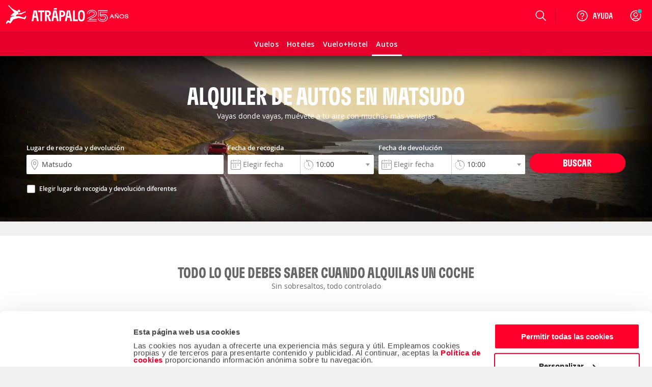

--- FILE ---
content_type: application/javascript
request_url: https://www.atrapalo.gt/js_new/dist/carLanding/carLanding.7eadc98ff82fcb3f501e.js
body_size: 129347
content:
/*! For license information please see carLanding.7eadc98ff82fcb3f501e.js.LICENSE.txt */
(()=>{var e,t,n={1791:(e,t,n)=>{"use strict";n.d(t,{E9:()=>i});const r=function*(e,t){let n=e.byteLength;if(!t||n<t)return void(yield e);let r,o=0;for(;o<n;)r=o+t,yield e.slice(o,r),o=r},o=async function*(e){if(e[Symbol.asyncIterator])return void(yield*e);const t=e.getReader();try{for(;;){const{done:e,value:n}=await t.read();if(e)break;yield n}}finally{await t.cancel()}},i=(e,t,n,i)=>{const a=async function*(e,t){for await(const n of o(e))yield*r(n,t)}(e,t);let s,l=0,c=e=>{s||(s=!0,i&&i(e))};return new ReadableStream({async pull(e){try{const{done:t,value:r}=await a.next();if(t)return c(),void e.close();let o=r.byteLength;if(n){let e=l+=o;n(e)}e.enqueue(new Uint8Array(r))}catch(e){throw c(e),e}},cancel:e=>(c(e),a.return())},{highWaterMark:2})}},2014:(e,t,n)=>{"use strict";n.r(t),n.d(t,{default:()=>r});const r={"atrapalo::_text_comprueba_escrito_correctamente":"Probieren Sie es mit:\r\n\r\n- \xdcberpr\xfcfen Sie Ihren Tipptext\r\n- Probieren Sie ein anderes Wort\r\n- Schau im Hauptmen\xfc nach","atrapalo::_text_lo_sentimos_no_resultados_para":"Ohhh\u2026 Sieht aus als h\xe4tten wir nichts Passendes gefunden"}},4952:(e,t,n)=>{"use strict";n.r(t),n.d(t,{default:()=>r});const r={"COC::_coc_splash_claim_one":"Cancelaci\xf3n GRATUITA <span>hasta 48h antes de la hora de recogida</span>","COC::_coc_splash_claim_three":"Compara y ahorra <span>con nuestras tarifas</span>","COC::_coc_splash_claim_two":"Modificaciones GRATUITAS","COC::_coc_splash_subtitle":"Por favor, no cierres la ventana","COC::_coc_splash_title":"Buscando las mejores ofertas...","COC::_url_landing_coches":"coches","atrapalo::_text_comprueba_escrito_correctamente":"Puedes probar con:<br>\r\n   - Revisar el texto escrito<br>\r\n   - Probar otras palabras<br>\r\n   - Navegar por el men\xfa principal","atrapalo::_text_lo_sentimos_no_resultados_para":"Ohhh... Parece que no encontramos nada que coincida con"}},6013:(e,t,n)=>{"use strict";n.d(t,{A:()=>d});var r=n(17275),o=n(74062),i=n(10807),a=n(70665),s=n(31076),l=n(63820),c=n(77887);const u={transitional:i.A,adapter:["xhr","http","fetch"],transformRequest:[function(e,t){const n=t.getContentType()||"",o=n.indexOf("application/json")>-1,i=r.A.isObject(e);i&&r.A.isHTMLForm(e)&&(e=new FormData(e));if(r.A.isFormData(e))return o?JSON.stringify((0,c.A)(e)):e;if(r.A.isArrayBuffer(e)||r.A.isBuffer(e)||r.A.isStream(e)||r.A.isFile(e)||r.A.isBlob(e)||r.A.isReadableStream(e))return e;if(r.A.isArrayBufferView(e))return e.buffer;if(r.A.isURLSearchParams(e))return t.setContentType("application/x-www-form-urlencoded;charset=utf-8",!1),e.toString();let l;if(i){if(n.indexOf("application/x-www-form-urlencoded")>-1)return(0,s.A)(e,this.formSerializer).toString();if((l=r.A.isFileList(e))||n.indexOf("multipart/form-data")>-1){const t=this.env&&this.env.FormData;return(0,a.A)(l?{"files[]":e}:e,t&&new t,this.formSerializer)}}return i||o?(t.setContentType("application/json",!1),function(e,t,n){if(r.A.isString(e))try{return(t||JSON.parse)(e),r.A.trim(e)}catch(e){if("SyntaxError"!==e.name)throw e}return(n||JSON.stringify)(e)}(e)):e}],transformResponse:[function(e){const t=this.transitional||u.transitional,n=t&&t.forcedJSONParsing,i="json"===this.responseType;if(r.A.isResponse(e)||r.A.isReadableStream(e))return e;if(e&&r.A.isString(e)&&(n&&!this.responseType||i)){const n=!(t&&t.silentJSONParsing)&&i;try{return JSON.parse(e,this.parseReviver)}catch(e){if(n){if("SyntaxError"===e.name)throw o.A.from(e,o.A.ERR_BAD_RESPONSE,this,null,this.response);throw e}}}return e}],timeout:0,xsrfCookieName:"XSRF-TOKEN",xsrfHeaderName:"X-XSRF-TOKEN",maxContentLength:-1,maxBodyLength:-1,env:{FormData:l.A.classes.FormData,Blob:l.A.classes.Blob},validateStatus:function(e){return e>=200&&e<300},headers:{common:{Accept:"application/json, text/plain, */*","Content-Type":void 0}}};r.A.forEach(["delete","get","head","post","put","patch"],e=>{u.headers[e]={}});const d=u},7110:(e,t,n)=>{"use strict";n.d(t,{A:()=>u});var r=n(17275),o=n(43325);const i=Symbol("internals");function a(e){return e&&String(e).trim().toLowerCase()}function s(e){return!1===e||null==e?e:r.A.isArray(e)?e.map(s):String(e)}function l(e,t,n,o,i){return r.A.isFunction(o)?o.call(this,t,n):(i&&(t=n),r.A.isString(t)?r.A.isString(o)?-1!==t.indexOf(o):r.A.isRegExp(o)?o.test(t):void 0:void 0)}class c{constructor(e){e&&this.set(e)}set(e,t,n){const i=this;function l(e,t,n){const o=a(t);if(!o)throw new Error("header name must be a non-empty string");const l=r.A.findKey(i,o);(!l||void 0===i[l]||!0===n||void 0===n&&!1!==i[l])&&(i[l||t]=s(e))}const c=(e,t)=>r.A.forEach(e,(e,n)=>l(e,n,t));if(r.A.isPlainObject(e)||e instanceof this.constructor)c(e,t);else if(r.A.isString(e)&&(e=e.trim())&&!/^[-_a-zA-Z0-9^`|~,!#$%&'*+.]+$/.test(e.trim()))c((0,o.A)(e),t);else if(r.A.isObject(e)&&r.A.isIterable(e)){let n,o,i={};for(const t of e){if(!r.A.isArray(t))throw TypeError("Object iterator must return a key-value pair");i[o=t[0]]=(n=i[o])?r.A.isArray(n)?[...n,t[1]]:[n,t[1]]:t[1]}c(i,t)}else null!=e&&l(t,e,n);return this}get(e,t){if(e=a(e)){const n=r.A.findKey(this,e);if(n){const e=this[n];if(!t)return e;if(!0===t)return function(e){const t=Object.create(null),n=/([^\s,;=]+)\s*(?:=\s*([^,;]+))?/g;let r;for(;r=n.exec(e);)t[r[1]]=r[2];return t}(e);if(r.A.isFunction(t))return t.call(this,e,n);if(r.A.isRegExp(t))return t.exec(e);throw new TypeError("parser must be boolean|regexp|function")}}}has(e,t){if(e=a(e)){const n=r.A.findKey(this,e);return!(!n||void 0===this[n]||t&&!l(0,this[n],n,t))}return!1}delete(e,t){const n=this;let o=!1;function i(e){if(e=a(e)){const i=r.A.findKey(n,e);!i||t&&!l(0,n[i],i,t)||(delete n[i],o=!0)}}return r.A.isArray(e)?e.forEach(i):i(e),o}clear(e){const t=Object.keys(this);let n=t.length,r=!1;for(;n--;){const o=t[n];e&&!l(0,this[o],o,e,!0)||(delete this[o],r=!0)}return r}normalize(e){const t=this,n={};return r.A.forEach(this,(o,i)=>{const a=r.A.findKey(n,i);if(a)return t[a]=s(o),void delete t[i];const l=e?function(e){return e.trim().toLowerCase().replace(/([a-z\d])(\w*)/g,(e,t,n)=>t.toUpperCase()+n)}(i):String(i).trim();l!==i&&delete t[i],t[l]=s(o),n[l]=!0}),this}concat(...e){return this.constructor.concat(this,...e)}toJSON(e){const t=Object.create(null);return r.A.forEach(this,(n,o)=>{null!=n&&!1!==n&&(t[o]=e&&r.A.isArray(n)?n.join(", "):n)}),t}[Symbol.iterator](){return Object.entries(this.toJSON())[Symbol.iterator]()}toString(){return Object.entries(this.toJSON()).map(([e,t])=>e+": "+t).join("\n")}getSetCookie(){return this.get("set-cookie")||[]}get[Symbol.toStringTag](){return"AxiosHeaders"}static from(e){return e instanceof this?e:new this(e)}static concat(e,...t){const n=new this(e);return t.forEach(e=>n.set(e)),n}static accessor(e){const t=(this[i]=this[i]={accessors:{}}).accessors,n=this.prototype;function o(e){const o=a(e);t[o]||(!function(e,t){const n=r.A.toCamelCase(" "+t);["get","set","has"].forEach(r=>{Object.defineProperty(e,r+n,{value:function(e,n,o){return this[r].call(this,t,e,n,o)},configurable:!0})})}(n,e),t[o]=!0)}return r.A.isArray(e)?e.forEach(o):o(e),this}}c.accessor(["Content-Type","Content-Length","Accept","Accept-Encoding","User-Agent","Authorization"]),r.A.reduceDescriptors(c.prototype,({value:e},t)=>{let n=t[0].toUpperCase()+t.slice(1);return{get:()=>e,set(e){this[n]=e}}}),r.A.freezeMethods(c);const u=c},7452:e=>{var t=function(e){"use strict";var t,n=Object.prototype,r=n.hasOwnProperty,o=Object.defineProperty||function(e,t,n){e[t]=n.value},i="function"==typeof Symbol?Symbol:{},a=i.iterator||"@@iterator",s=i.asyncIterator||"@@asyncIterator",l=i.toStringTag||"@@toStringTag";function c(e,t,n){return Object.defineProperty(e,t,{value:n,enumerable:!0,configurable:!0,writable:!0}),e[t]}try{c({},"")}catch(e){c=function(e,t,n){return e[t]=n}}function u(e,t,n,r){var i=t&&t.prototype instanceof y?t:y,a=Object.create(i.prototype),s=new j(r||[]);return o(a,"_invoke",{value:C(e,n,s)}),a}function d(e,t,n){try{return{type:"normal",arg:e.call(t,n)}}catch(e){return{type:"throw",arg:e}}}e.wrap=u;var f="suspendedStart",h="suspendedYield",p="executing",m="completed",v={};function y(){}function g(){}function b(){}var _={};c(_,a,function(){return this});var w=Object.getPrototypeOf,S=w&&w(w(x([])));S&&S!==n&&r.call(S,a)&&(_=S);var A=b.prototype=y.prototype=Object.create(_);function O(e){["next","throw","return"].forEach(function(t){c(e,t,function(e){return this._invoke(t,e)})})}function k(e,t){function n(o,i,a,s){var l=d(e[o],e,i);if("throw"!==l.type){var c=l.arg,u=c.value;return u&&"object"==typeof u&&r.call(u,"__await")?t.resolve(u.__await).then(function(e){n("next",e,a,s)},function(e){n("throw",e,a,s)}):t.resolve(u).then(function(e){c.value=e,a(c)},function(e){return n("throw",e,a,s)})}s(l.arg)}var i;o(this,"_invoke",{value:function(e,r){function o(){return new t(function(t,o){n(e,r,t,o)})}return i=i?i.then(o,o):o()}})}function C(e,n,r){var o=f;return function(i,a){if(o===p)throw new Error("Generator is already running");if(o===m){if("throw"===i)throw a;return{value:t,done:!0}}for(r.method=i,r.arg=a;;){var s=r.delegate;if(s){var l=E(s,r);if(l){if(l===v)continue;return l}}if("next"===r.method)r.sent=r._sent=r.arg;else if("throw"===r.method){if(o===f)throw o=m,r.arg;r.dispatchException(r.arg)}else"return"===r.method&&r.abrupt("return",r.arg);o=p;var c=d(e,n,r);if("normal"===c.type){if(o=r.done?m:h,c.arg===v)continue;return{value:c.arg,done:r.done}}"throw"===c.type&&(o=m,r.method="throw",r.arg=c.arg)}}}function E(e,n){var r=n.method,o=e.iterator[r];if(o===t)return n.delegate=null,"throw"===r&&e.iterator.return&&(n.method="return",n.arg=t,E(e,n),"throw"===n.method)||"return"!==r&&(n.method="throw",n.arg=new TypeError("The iterator does not provide a '"+r+"' method")),v;var i=d(o,e.iterator,n.arg);if("throw"===i.type)return n.method="throw",n.arg=i.arg,n.delegate=null,v;var a=i.arg;return a?a.done?(n[e.resultName]=a.value,n.next=e.nextLoc,"return"!==n.method&&(n.method="next",n.arg=t),n.delegate=null,v):a:(n.method="throw",n.arg=new TypeError("iterator result is not an object"),n.delegate=null,v)}function T(e){var t={tryLoc:e[0]};1 in e&&(t.catchLoc=e[1]),2 in e&&(t.finallyLoc=e[2],t.afterLoc=e[3]),this.tryEntries.push(t)}function D(e){var t=e.completion||{};t.type="normal",delete t.arg,e.completion=t}function j(e){this.tryEntries=[{tryLoc:"root"}],e.forEach(T,this),this.reset(!0)}function x(e){if(null!=e){var n=e[a];if(n)return n.call(e);if("function"==typeof e.next)return e;if(!isNaN(e.length)){var o=-1,i=function n(){for(;++o<e.length;)if(r.call(e,o))return n.value=e[o],n.done=!1,n;return n.value=t,n.done=!0,n};return i.next=i}}throw new TypeError(typeof e+" is not iterable")}return g.prototype=b,o(A,"constructor",{value:b,configurable:!0}),o(b,"constructor",{value:g,configurable:!0}),g.displayName=c(b,l,"GeneratorFunction"),e.isGeneratorFunction=function(e){var t="function"==typeof e&&e.constructor;return!!t&&(t===g||"GeneratorFunction"===(t.displayName||t.name))},e.mark=function(e){return Object.setPrototypeOf?Object.setPrototypeOf(e,b):(e.__proto__=b,c(e,l,"GeneratorFunction")),e.prototype=Object.create(A),e},e.awrap=function(e){return{__await:e}},O(k.prototype),c(k.prototype,s,function(){return this}),e.AsyncIterator=k,e.async=function(t,n,r,o,i){void 0===i&&(i=Promise);var a=new k(u(t,n,r,o),i);return e.isGeneratorFunction(n)?a:a.next().then(function(e){return e.done?e.value:a.next()})},O(A),c(A,l,"Generator"),c(A,a,function(){return this}),c(A,"toString",function(){return"[object Generator]"}),e.keys=function(e){var t=Object(e),n=[];for(var r in t)n.push(r);return n.reverse(),function e(){for(;n.length;){var r=n.pop();if(r in t)return e.value=r,e.done=!1,e}return e.done=!0,e}},e.values=x,j.prototype={constructor:j,reset:function(e){if(this.prev=0,this.next=0,this.sent=this._sent=t,this.done=!1,this.delegate=null,this.method="next",this.arg=t,this.tryEntries.forEach(D),!e)for(var n in this)"t"===n.charAt(0)&&r.call(this,n)&&!isNaN(+n.slice(1))&&(this[n]=t)},stop:function(){this.done=!0;var e=this.tryEntries[0].completion;if("throw"===e.type)throw e.arg;return this.rval},dispatchException:function(e){if(this.done)throw e;var n=this;function o(r,o){return s.type="throw",s.arg=e,n.next=r,o&&(n.method="next",n.arg=t),!!o}for(var i=this.tryEntries.length-1;i>=0;--i){var a=this.tryEntries[i],s=a.completion;if("root"===a.tryLoc)return o("end");if(a.tryLoc<=this.prev){var l=r.call(a,"catchLoc"),c=r.call(a,"finallyLoc");if(l&&c){if(this.prev<a.catchLoc)return o(a.catchLoc,!0);if(this.prev<a.finallyLoc)return o(a.finallyLoc)}else if(l){if(this.prev<a.catchLoc)return o(a.catchLoc,!0)}else{if(!c)throw new Error("try statement without catch or finally");if(this.prev<a.finallyLoc)return o(a.finallyLoc)}}}},abrupt:function(e,t){for(var n=this.tryEntries.length-1;n>=0;--n){var o=this.tryEntries[n];if(o.tryLoc<=this.prev&&r.call(o,"finallyLoc")&&this.prev<o.finallyLoc){var i=o;break}}i&&("break"===e||"continue"===e)&&i.tryLoc<=t&&t<=i.finallyLoc&&(i=null);var a=i?i.completion:{};return a.type=e,a.arg=t,i?(this.method="next",this.next=i.finallyLoc,v):this.complete(a)},complete:function(e,t){if("throw"===e.type)throw e.arg;return"break"===e.type||"continue"===e.type?this.next=e.arg:"return"===e.type?(this.rval=this.arg=e.arg,this.method="return",this.next="end"):"normal"===e.type&&t&&(this.next=t),v},finish:function(e){for(var t=this.tryEntries.length-1;t>=0;--t){var n=this.tryEntries[t];if(n.finallyLoc===e)return this.complete(n.completion,n.afterLoc),D(n),v}},catch:function(e){for(var t=this.tryEntries.length-1;t>=0;--t){var n=this.tryEntries[t];if(n.tryLoc===e){var r=n.completion;if("throw"===r.type){var o=r.arg;D(n)}return o}}throw new Error("illegal catch attempt")},delegateYield:function(e,n,r){return this.delegate={iterator:x(e),resultName:n,nextLoc:r},"next"===this.method&&(this.arg=t),v}},e}(e.exports);try{regeneratorRuntime=t}catch(e){"object"==typeof globalThis?globalThis.regeneratorRuntime=t:Function("r","regeneratorRuntime = r")(t)}},7476:(e,t,n)=>{"use strict";n.r(t),n.d(t,{default:()=>r});const r={"CAR::_car_volver_modal":"Volver"}},7693:(e,t,n)=>{"use strict";n.d(t,{A:()=>o});const r={Continue:100,SwitchingProtocols:101,Processing:102,EarlyHints:103,Ok:200,Created:201,Accepted:202,NonAuthoritativeInformation:203,NoContent:204,ResetContent:205,PartialContent:206,MultiStatus:207,AlreadyReported:208,ImUsed:226,MultipleChoices:300,MovedPermanently:301,Found:302,SeeOther:303,NotModified:304,UseProxy:305,Unused:306,TemporaryRedirect:307,PermanentRedirect:308,BadRequest:400,Unauthorized:401,PaymentRequired:402,Forbidden:403,NotFound:404,MethodNotAllowed:405,NotAcceptable:406,ProxyAuthenticationRequired:407,RequestTimeout:408,Conflict:409,Gone:410,LengthRequired:411,PreconditionFailed:412,PayloadTooLarge:413,UriTooLong:414,UnsupportedMediaType:415,RangeNotSatisfiable:416,ExpectationFailed:417,ImATeapot:418,MisdirectedRequest:421,UnprocessableEntity:422,Locked:423,FailedDependency:424,TooEarly:425,UpgradeRequired:426,PreconditionRequired:428,TooManyRequests:429,RequestHeaderFieldsTooLarge:431,UnavailableForLegalReasons:451,InternalServerError:500,NotImplemented:501,BadGateway:502,ServiceUnavailable:503,GatewayTimeout:504,HttpVersionNotSupported:505,VariantAlsoNegotiates:506,InsufficientStorage:507,LoopDetected:508,NotExtended:510,NetworkAuthenticationRequired:511,WebServerIsDown:521,ConnectionTimedOut:522,OriginIsUnreachable:523,TimeoutOccurred:524,SslHandshakeFailed:525,InvalidSslCertificate:526};Object.entries(r).forEach(([e,t])=>{r[t]=e});const o=r},7865:(e,t,n)=>{"use strict";n.r(t),n.d(t,{default:()=>r});const r={"CAR::_car_volver_modal":"Indietro"}},9887:(e,t,n)=>{"use strict";n.d(t,{A:()=>o});var r=n(17275);const o=n(63820).A.hasStandardBrowserEnv?{write(e,t,n,o,i,a,s){if("undefined"==typeof document)return;const l=[`${e}=${encodeURIComponent(t)}`];r.A.isNumber(n)&&l.push(`expires=${new Date(n).toUTCString()}`),r.A.isString(o)&&l.push(`path=${o}`),r.A.isString(i)&&l.push(`domain=${i}`),!0===a&&l.push("secure"),r.A.isString(s)&&l.push(`SameSite=${s}`),document.cookie=l.join("; ")},read(e){if("undefined"==typeof document)return null;const t=document.cookie.match(new RegExp("(?:^|; )"+e+"=([^;]*)"));return t?decodeURIComponent(t[1]):null},remove(e){this.write(e,"",Date.now()-864e5,"/")}}:{write(){},read:()=>null,remove(){}}},10391:(e,t,n)=>{var r={"./es":97650};function o(e){var t=i(e);return n(t)}function i(e){if(!n.o(r,e)){var t=new Error("Cannot find module '"+e+"'");throw t.code="MODULE_NOT_FOUND",t}return r[e]}o.keys=function(){return Object.keys(r)},o.resolve=i,e.exports=o,o.id=10391},10807:(e,t,n)=>{"use strict";n.d(t,{A:()=>r});const r={silentJSONParsing:!0,forcedJSONParsing:!0,clarifyTimeoutError:!1}},11134:(e,t,n)=>{"use strict";n.d(t,{A:()=>o});var r={createParameters:function(e,t,n,r,o){return{category:e,action:t,label:n,value:r,nonInteraction:o}},trackEvent:function(e){return new Promise(function(t,n){"function"==typeof GATrackEvent?(GATrackEvent(e.category,e.action,e.label,e.value,e.nonInteraction),setTimeout(function(){t()},300)):"function"==typeof window.parent.GATrackEvent?(window.parent.GATrackEvent(e.category,e.action,e.label,e.value,e.nonInteraction),setTimeout(function(){t()},300)):n("Google Analitycs not loaded")})},changeCustomPageName:function(e){"function"==typeof GAChangeCustomPageName&&GAChangeCustomPageName(e)},trackEcommerceClick:function(e,t){dataLayer.push({event:"productClick",ecommerce:{click:{actionField:{list:e.list},products:[{name:e.name,id:e.id,price:e.price}]}},eventCallback:t})},trackCheckoutError:function(e,t,n){window.dataLayer&&window.dataLayer.push({event:"checkout_error",error_type:t,error_code:e,error_message:n,error_field:t})},events:{},on:function(e,t){var n=this.events[e]||[];n.push(t),this.events[e]=n},trigger:function(e,t){this.events[e].forEach(function(e){return e(t)})}};r.on("trackEvent",r.trackEvent);const o=r},11342:(e,t,n)=>{"use strict";n.r(t),n.d(t,{default:()=>r});const r={"CAR::_car_volver_modal":"Back"}},12125:(e,t,n)=>{"use strict";function r(e,t){return function(){return e.apply(t,arguments)}}n.d(t,{A:()=>r})},12723:(e,t,n)=>{"use strict";n.d(t,{A:()=>a});var r=n(38458),o=n(74062),i=n(17275);const a=(e,t)=>{const{length:n}=e=e?e.filter(Boolean):[];if(t||n){let n,a=new AbortController;const s=function(e){if(!n){n=!0,c();const t=e instanceof Error?e:this.reason;a.abort(t instanceof o.A?t:new r.A(t instanceof Error?t.message:t))}};let l=t&&setTimeout(()=>{l=null,s(new o.A(`timeout ${t} of ms exceeded`,o.A.ETIMEDOUT))},t);const c=()=>{e&&(l&&clearTimeout(l),l=null,e.forEach(e=>{e.unsubscribe?e.unsubscribe(s):e.removeEventListener("abort",s)}),e=null)};e.forEach(e=>e.addEventListener("abort",s));const{signal:u}=a;return u.unsubscribe=()=>i.A.asap(c),u}}},12731:(e,t,n)=>{"use strict";n.r(t),n.d(t,{default:()=>r});const r={"COC::_coc_splash_claim_one":"Cancelaci\xf3n GRATUITA <span>hasta 48h antes de la hora de recogida</span>","COC::_coc_splash_claim_three":"Compar\xe1 y ahorr\xe1 <span>con nuestras tarifas</span>","COC::_coc_splash_claim_two":"Modificaciones GRATUITAS","COC::_coc_splash_subtitle":"Por favor, no cierres la ventana","COC::_coc_splash_title":"Buscando las mejores ofertas...","COC::_url_landing_coches":"autos","atrapalo::_text_comprueba_escrito_correctamente":"Puedes probar con:<br>\n   - Revisar el texto escrito<br>\n   - Probar otras palabras<br>\n   - Navegar por el men\xfa principal","atrapalo::_text_lo_sentimos_no_resultados_para":"Ohhh... Parece que no encontramos nada que coincida con"}},12783:()=>{!function(e,t,n,r){var o=e(t);e.fn.lazyload=function(i){var a,s=this,l={threshold:0,failure_limit:0,event:"scroll",effect:"show",container:t,data_attribute:"original",skip_invisible:!1,appear:null,load:null,placeholder:"[data-uri]"};function c(){var t=0;s.each(function(){var n=e(this);if(!l.skip_invisible||n.is(":visible"))if(e.abovethetop(this,l)||e.leftofbegin(this,l));else if(e.belowthefold(this,l)||e.rightoffold(this,l)){if(++t>l.failure_limit)return!1}else n.trigger("appear"),t=0})}return i&&(r!==i.failurelimit&&(i.failure_limit=i.failurelimit,delete i.failurelimit),r!==i.effectspeed&&(i.effect_speed=i.effectspeed,delete i.effectspeed),e.extend(l,i)),a=l.container===r||l.container===t?o:e(l.container),0===l.event.indexOf("scroll")&&a.bind(l.event,function(){return c()}),this.each(function(){var t=this,n=e(t);t.loaded=!1,n.attr("src")!==r&&!1!==n.attr("src")||n.is("img")&&n.attr("src",l.placeholder),n.one("appear",function(){if(!this.loaded){if(l.appear){var r=s.length;l.appear.call(t,r,l)}e("<img />").bind("load",function(){var r=n.attr("data-"+l.data_attribute);n.hide(),n.is("img")?n.attr("src",r):n.css("background-image","url('"+r+"')"),n[l.effect](l.effect_speed),t.loaded=!0;var o=e.grep(s,function(e){return!e.loaded});if(s=e(o),l.load){var i=s.length;l.load.call(t,i,l)}}).attr("src",n.attr("data-"+l.data_attribute))}}),0!==l.event.indexOf("scroll")&&n.bind(l.event,function(){t.loaded||n.trigger("appear")})}),o.bind("resize",function(){c()}),/(?:iphone|ipod|ipad).*os 5/gi.test(navigator.appVersion)&&o.bind("pageshow",function(t){t.originalEvent&&t.originalEvent.persisted&&s.each(function(){e(this).trigger("appear")})}),e(n).ready(function(){c()}),this},e.belowthefold=function(n,i){return(i.container===r||i.container===t?(t.innerHeight?t.innerHeight:o.height())+o.scrollTop():e(i.container).offset().top+e(i.container).height())<=e(n).offset().top-i.threshold},e.rightoffold=function(n,i){return(i.container===r||i.container===t?o.width()+o.scrollLeft():e(i.container).offset().left+e(i.container).width())<=e(n).offset().left-i.threshold},e.abovethetop=function(n,i){return(i.container===r||i.container===t?o.scrollTop():e(i.container).offset().top)>=e(n).offset().top+i.threshold+e(n).height()},e.leftofbegin=function(n,i){return(i.container===r||i.container===t?o.scrollLeft():e(i.container).offset().left)>=e(n).offset().left+i.threshold+e(n).width()},e.inviewport=function(t,n){return!(e.rightoffold(t,n)||e.leftofbegin(t,n)||e.belowthefold(t,n)||e.abovethetop(t,n))},e.extend(e.expr[":"],{"below-the-fold":function(t){return e.belowthefold(t,{threshold:0})},"above-the-top":function(t){return!e.belowthefold(t,{threshold:0})},"right-of-screen":function(t){return e.rightoffold(t,{threshold:0})},"left-of-screen":function(t){return!e.rightoffold(t,{threshold:0})},"in-viewport":function(t){return e.inviewport(t,{threshold:0})},"above-the-fold":function(t){return!e.belowthefold(t,{threshold:0})},"right-of-fold":function(t){return e.rightoffold(t,{threshold:0})},"left-of-fold":function(t){return!e.rightoffold(t,{threshold:0})}})}(jQuery,window,document)},13390:(e,t,n)=>{"use strict";n.d(t,{A:()=>s});var r=n(89888),o=n(74062);const i={};["object","boolean","number","function","string","symbol"].forEach((e,t)=>{i[e]=function(n){return typeof n===e||"a"+(t<1?"n ":" ")+e}});const a={};i.transitional=function(e,t,n){return(i,s,l)=>{if(!1===e)throw new o.A(function(e,t){return"[Axios v"+r.x+"] Transitional option '"+e+"'"+t+(n?". "+n:"")}(s," has been removed"+(t?" in "+t:"")),o.A.ERR_DEPRECATED);return t&&!a[s]&&(a[s]=!0),!e||e(i,s,l)}},i.spelling=function(e){return(e,t)=>!0};const s={assertOptions:function(e,t,n){if("object"!=typeof e)throw new o.A("options must be an object",o.A.ERR_BAD_OPTION_VALUE);const r=Object.keys(e);let i=r.length;for(;i-- >0;){const a=r[i],s=t[a];if(s){const t=e[a],n=void 0===t||s(t,a,e);if(!0!==n)throw new o.A("option "+a+" must be "+n,o.A.ERR_BAD_OPTION_VALUE);continue}if(!0!==n)throw new o.A("Unknown option "+a,o.A.ERR_BAD_OPTION)}},validators:i}},13748:(e,t,n)=>{"use strict";n.r(t),n.d(t,{default:()=>r});const r={"COC::_coc_splash_claim_two":""}},16099:(e,t)=>{var n;void 0===(n=function(){if(window.jQuery)return jQuery}.apply(t,[]))||(e.exports=n)},16371:(e,t,n)=>{"use strict";n.r(t),n.d(t,{default:()=>r});const r={"CAR::_car_volver_modal":"Volver"}},16547:(e,t,n)=>{"use strict";n.r(t),n.d(t,{default:()=>r});const r={"CAR::_car_volver_modal":"Voltar"}},17013:(e,t,n)=>{"use strict";n.d(t,{A:()=>h});var r=n(17275),o=n(63853),i=n(10807),a=n(74062),s=n(38458),l=n(55579),c=n(63820),u=n(7110),d=n(77837),f=n(88382);const h="undefined"!=typeof XMLHttpRequest&&function(e){return new Promise(function(t,n){const h=(0,f.A)(e);let p=h.data;const m=u.A.from(h.headers).normalize();let v,y,g,b,_,{responseType:w,onUploadProgress:S,onDownloadProgress:A}=h;function O(){b&&b(),_&&_(),h.cancelToken&&h.cancelToken.unsubscribe(v),h.signal&&h.signal.removeEventListener("abort",v)}let k=new XMLHttpRequest;function C(){if(!k)return;const r=u.A.from("getAllResponseHeaders"in k&&k.getAllResponseHeaders()),i={data:w&&"text"!==w&&"json"!==w?k.response:k.responseText,status:k.status,statusText:k.statusText,headers:r,config:e,request:k};(0,o.A)(function(e){t(e),O()},function(e){n(e),O()},i),k=null}k.open(h.method.toUpperCase(),h.url,!0),k.timeout=h.timeout,"onloadend"in k?k.onloadend=C:k.onreadystatechange=function(){k&&4===k.readyState&&(0!==k.status||k.responseURL&&0===k.responseURL.indexOf("file:"))&&setTimeout(C)},k.onabort=function(){k&&(n(new a.A("Request aborted",a.A.ECONNABORTED,e,k)),k=null)},k.onerror=function(t){const r=t&&t.message?t.message:"Network Error",o=new a.A(r,a.A.ERR_NETWORK,e,k);o.event=t||null,n(o),k=null},k.ontimeout=function(){let t=h.timeout?"timeout of "+h.timeout+"ms exceeded":"timeout exceeded";const r=h.transitional||i.A;h.timeoutErrorMessage&&(t=h.timeoutErrorMessage),n(new a.A(t,r.clarifyTimeoutError?a.A.ETIMEDOUT:a.A.ECONNABORTED,e,k)),k=null},void 0===p&&m.setContentType(null),"setRequestHeader"in k&&r.A.forEach(m.toJSON(),function(e,t){k.setRequestHeader(t,e)}),r.A.isUndefined(h.withCredentials)||(k.withCredentials=!!h.withCredentials),w&&"json"!==w&&(k.responseType=h.responseType),A&&([g,_]=(0,d.C1)(A,!0),k.addEventListener("progress",g)),S&&k.upload&&([y,b]=(0,d.C1)(S),k.upload.addEventListener("progress",y),k.upload.addEventListener("loadend",b)),(h.cancelToken||h.signal)&&(v=t=>{k&&(n(!t||t.type?new s.A(null,e,k):t),k.abort(),k=null)},h.cancelToken&&h.cancelToken.subscribe(v),h.signal&&(h.signal.aborted?v():h.signal.addEventListener("abort",v)));const E=(0,l.A)(h.url);E&&-1===c.A.protocols.indexOf(E)?n(new a.A("Unsupported protocol "+E+":",a.A.ERR_BAD_REQUEST,e)):k.send(p||null)})}},17167:(e,t,n)=>{"use strict";n.r(t),n.d(t,{default:()=>r});const r={"COC::_coc_splash_claim_one":"Cancelaci\xf3n GRATUITA <span>hasta 48h antes de la hora de recogida</span>","COC::_coc_splash_claim_three":"Compara y ahorra <span>con nuestras tarifas</span>","COC::_coc_splash_claim_two":"Modificaciones GRATUITAS","COC::_coc_splash_subtitle":"Por favor, no cierres la ventana","COC::_coc_splash_title":"Buscando las mejores ofertas...","COC::_url_landing_coches":"rentacar","atrapalo::_text_comprueba_escrito_correctamente":"Comprueba si lo has escrito correctamente o busca con otras palabras.","atrapalo::_text_lo_sentimos_no_resultados_para":"Lo sentimos... No hemos encontrado nin\u01f5un resultado para"}},17275:(e,t,n)=>{"use strict";n.d(t,{A:()=>z});var r=n(12125);const{toString:o}=Object.prototype,{getPrototypeOf:i}=Object,{iterator:a,toStringTag:s}=Symbol,l=(c=Object.create(null),e=>{const t=o.call(e);return c[t]||(c[t]=t.slice(8,-1).toLowerCase())});var c;const u=e=>(e=e.toLowerCase(),t=>l(t)===e),d=e=>t=>typeof t===e,{isArray:f}=Array,h=d("undefined");function p(e){return null!==e&&!h(e)&&null!==e.constructor&&!h(e.constructor)&&y(e.constructor.isBuffer)&&e.constructor.isBuffer(e)}const m=u("ArrayBuffer");const v=d("string"),y=d("function"),g=d("number"),b=e=>null!==e&&"object"==typeof e,_=e=>{if("object"!==l(e))return!1;const t=i(e);return!(null!==t&&t!==Object.prototype&&null!==Object.getPrototypeOf(t)||s in e||a in e)},w=u("Date"),S=u("File"),A=u("Blob"),O=u("FileList"),k=u("URLSearchParams"),[C,E,T,D]=["ReadableStream","Request","Response","Headers"].map(u);function j(e,t,{allOwnKeys:n=!1}={}){if(null==e)return;let r,o;if("object"!=typeof e&&(e=[e]),f(e))for(r=0,o=e.length;r<o;r++)t.call(null,e[r],r,e);else{if(p(e))return;const o=n?Object.getOwnPropertyNames(e):Object.keys(e),i=o.length;let a;for(r=0;r<i;r++)a=o[r],t.call(null,e[a],a,e)}}function x(e,t){if(p(e))return null;t=t.toLowerCase();const n=Object.keys(e);let r,o=n.length;for(;o-- >0;)if(r=n[o],t===r.toLowerCase())return r;return null}const M="undefined"!=typeof globalThis?globalThis:"undefined"!=typeof self?self:"undefined"!=typeof window?window:global,P=e=>!h(e)&&e!==M;const L=(R="undefined"!=typeof Uint8Array&&i(Uint8Array),e=>R&&e instanceof R);var R;const I=u("HTMLFormElement"),N=(({hasOwnProperty:e})=>(t,n)=>e.call(t,n))(Object.prototype),Y=u("RegExp"),F=(e,t)=>{const n=Object.getOwnPropertyDescriptors(e),r={};j(n,(n,o)=>{let i;!1!==(i=t(n,o,e))&&(r[o]=i||n)}),Object.defineProperties(e,r)};const H=u("AsyncFunction"),B=(U="function"==typeof setImmediate,W=y(M.postMessage),U?setImmediate:W?(q=`axios@${Math.random()}`,$=[],M.addEventListener("message",({source:e,data:t})=>{e===M&&t===q&&$.length&&$.shift()()},!1),e=>{$.push(e),M.postMessage(q,"*")}):e=>setTimeout(e));var U,W,q,$;const V="undefined"!=typeof queueMicrotask?queueMicrotask.bind(M):"undefined"!=typeof process&&process.nextTick||B,z={isArray:f,isArrayBuffer:m,isBuffer:p,isFormData:e=>{let t;return e&&("function"==typeof FormData&&e instanceof FormData||y(e.append)&&("formdata"===(t=l(e))||"object"===t&&y(e.toString)&&"[object FormData]"===e.toString()))},isArrayBufferView:function(e){let t;return t="undefined"!=typeof ArrayBuffer&&ArrayBuffer.isView?ArrayBuffer.isView(e):e&&e.buffer&&m(e.buffer),t},isString:v,isNumber:g,isBoolean:e=>!0===e||!1===e,isObject:b,isPlainObject:_,isEmptyObject:e=>{if(!b(e)||p(e))return!1;try{return 0===Object.keys(e).length&&Object.getPrototypeOf(e)===Object.prototype}catch(e){return!1}},isReadableStream:C,isRequest:E,isResponse:T,isHeaders:D,isUndefined:h,isDate:w,isFile:S,isBlob:A,isRegExp:Y,isFunction:y,isStream:e=>b(e)&&y(e.pipe),isURLSearchParams:k,isTypedArray:L,isFileList:O,forEach:j,merge:function e(){const{caseless:t,skipUndefined:n}=P(this)&&this||{},r={},o=(o,i)=>{const a=t&&x(r,i)||i;_(r[a])&&_(o)?r[a]=e(r[a],o):_(o)?r[a]=e({},o):f(o)?r[a]=o.slice():n&&h(o)||(r[a]=o)};for(let e=0,t=arguments.length;e<t;e++)arguments[e]&&j(arguments[e],o);return r},extend:(e,t,n,{allOwnKeys:o}={})=>(j(t,(t,o)=>{n&&y(t)?e[o]=(0,r.A)(t,n):e[o]=t},{allOwnKeys:o}),e),trim:e=>e.trim?e.trim():e.replace(/^[\s\uFEFF\xA0]+|[\s\uFEFF\xA0]+$/g,""),stripBOM:e=>(65279===e.charCodeAt(0)&&(e=e.slice(1)),e),inherits:(e,t,n,r)=>{e.prototype=Object.create(t.prototype,r),e.prototype.constructor=e,Object.defineProperty(e,"super",{value:t.prototype}),n&&Object.assign(e.prototype,n)},toFlatObject:(e,t,n,r)=>{let o,a,s;const l={};if(t=t||{},null==e)return t;do{for(o=Object.getOwnPropertyNames(e),a=o.length;a-- >0;)s=o[a],r&&!r(s,e,t)||l[s]||(t[s]=e[s],l[s]=!0);e=!1!==n&&i(e)}while(e&&(!n||n(e,t))&&e!==Object.prototype);return t},kindOf:l,kindOfTest:u,endsWith:(e,t,n)=>{e=String(e),(void 0===n||n>e.length)&&(n=e.length),n-=t.length;const r=e.indexOf(t,n);return-1!==r&&r===n},toArray:e=>{if(!e)return null;if(f(e))return e;let t=e.length;if(!g(t))return null;const n=new Array(t);for(;t-- >0;)n[t]=e[t];return n},forEachEntry:(e,t)=>{const n=(e&&e[a]).call(e);let r;for(;(r=n.next())&&!r.done;){const n=r.value;t.call(e,n[0],n[1])}},matchAll:(e,t)=>{let n;const r=[];for(;null!==(n=e.exec(t));)r.push(n);return r},isHTMLForm:I,hasOwnProperty:N,hasOwnProp:N,reduceDescriptors:F,freezeMethods:e=>{F(e,(t,n)=>{if(y(e)&&-1!==["arguments","caller","callee"].indexOf(n))return!1;const r=e[n];y(r)&&(t.enumerable=!1,"writable"in t?t.writable=!1:t.set||(t.set=()=>{throw Error("Can not rewrite read-only method '"+n+"'")}))})},toObjectSet:(e,t)=>{const n={},r=e=>{e.forEach(e=>{n[e]=!0})};return f(e)?r(e):r(String(e).split(t)),n},toCamelCase:e=>e.toLowerCase().replace(/[-_\s]([a-z\d])(\w*)/g,function(e,t,n){return t.toUpperCase()+n}),noop:()=>{},toFiniteNumber:(e,t)=>null!=e&&Number.isFinite(e=+e)?e:t,findKey:x,global:M,isContextDefined:P,isSpecCompliantForm:function(e){return!!(e&&y(e.append)&&"FormData"===e[s]&&e[a])},toJSONObject:e=>{const t=new Array(10),n=(e,r)=>{if(b(e)){if(t.indexOf(e)>=0)return;if(p(e))return e;if(!("toJSON"in e)){t[r]=e;const o=f(e)?[]:{};return j(e,(e,t)=>{const i=n(e,r+1);!h(i)&&(o[t]=i)}),t[r]=void 0,o}}return e};return n(e,0)},isAsyncFn:H,isThenable:e=>e&&(b(e)||y(e))&&y(e.then)&&y(e.catch),setImmediate:B,asap:V,isIterable:e=>null!=e&&y(e[a])}},17352:(e,t,n)=>{"use strict";n.d(t,{A:()=>o});var r=n(17275);const o=class{constructor(){this.handlers=[]}use(e,t,n){return this.handlers.push({fulfilled:e,rejected:t,synchronous:!!n&&n.synchronous,runWhen:n?n.runWhen:null}),this.handlers.length-1}eject(e){this.handlers[e]&&(this.handlers[e]=null)}clear(){this.handlers&&(this.handlers=[])}forEach(e){r.A.forEach(this.handlers,function(t){null!==t&&e(t)})}}},19152:(e,t,n)=>{"use strict";n.d(t,{A:()=>a});var r=n(17275),o=n(6013),i=n(7110);function a(e,t){const n=this||o.A,a=t||n,s=i.A.from(a.headers);let l=a.data;return r.A.forEach(e,function(e){l=e.call(n,l,s.normalize(),t?t.status:void 0)}),s.normalize(),l}},20012:(e,t,n)=>{"use strict";n.r(t),n.d(t,{default:()=>r});const r={"atrapalo::_text_comprueba_escrito_correctamente":"You can try with:\n\n- Review your typing text\n- Try another word\n- Look in the main menu","atrapalo::_text_lo_sentimos_no_resultados_para":"Ohhh...It looks like we did not find anything that matches"}},20276:(e,t,n)=>{"use strict";n.r(t),n.d(t,{default:()=>r});const r={"CAR::_car_volver_modal":"Volver"}},20605:(e,t,n)=>{"use strict";function r(e){return function(t){return e.apply(null,t)}}n.d(t,{A:()=>r})},22701:(e,t,n)=>{"use strict";n.d(t,{M:()=>i});var r=n(93484),o=n(52152),i=function(){var e=r.A.get("atr_trk");e&&!App.Cfg.isPassesFrame&&(0,o.Jt)({url:"/tracking/".concat(e,"/images/pixel.gif")})}},25039:()=>{!function(e,t,n){var r,o,i,a,s,l,c,u,d,f,h,p,m,v,y,g,b,_,w,S,A,O,k,C,E,T,D,j,x,M,P,L,R,I={html:!1,photo:!1,iframe:!1,inline:!1,transition:"elastic",speed:300,fadeOut:300,width:!1,initialWidth:"600",innerWidth:!1,maxWidth:!1,height:!1,initialHeight:"450",innerHeight:!1,maxHeight:!1,scalePhotos:!0,scrolling:!0,opacity:.9,preloading:!0,className:!1,overlayClose:!0,escKey:!0,arrowKey:!0,top:!1,bottom:!1,left:!1,right:!1,fixed:!1,data:void 0,closeButton:!0,fastIframe:!0,open:!1,reposition:!0,loop:!0,slideshow:!1,slideshowAuto:!0,slideshowSpeed:2500,slideshowStart:"start slideshow",slideshowStop:"stop slideshow",photoRegex:/\.(gif|png|jp(e|g|eg)|bmp|ico|webp|jxr|svg)((#|\?).*)?$/i,retinaImage:!1,retinaUrl:!1,retinaSuffix:"@2x.$1",current:"image {current} of {total}",previous:"previous",next:"next",close:"cerrar",xhrError:"This content failed to load.",imgError:"This image failed to load.",returnFocus:!0,trapFocus:!0,onOpen:!1,onLoad:!1,onComplete:!1,onCleanup:!1,onClosed:!1,rel:function(){return this.rel},href:function(){return e(this).attr("href")},title:function(){return this.title}},N="colorbox",Y="cbox",F=Y+"Element",H=Y+"_open",B=Y+"_load",U=Y+"_complete",W=Y+"_cleanup",q=Y+"_closed",$=Y+"_purge",V=e("<a/>"),z="div",G=0,J={};function Z(n,r,o){var i=t.createElement(n);return r&&(i.id=Y+r),o&&(i.style.cssText=o),e(i)}function K(){return n.innerHeight?n.innerHeight:e(n).height()}function X(t,n){n!==Object(n)&&(n={}),this.cache={},this.el=t,this.value=function(t){var r;return void 0===this.cache[t]&&(void 0!==(r=e(this.el).attr("data-cbox-"+t))?this.cache[t]=r:void 0!==n[t]?this.cache[t]=n[t]:void 0!==I[t]&&(this.cache[t]=I[t])),this.cache[t]},this.get=function(t){var n=this.value(t);return e.isFunction(n)?n.call(this.el,this):n}}function Q(e){var t=d.length,n=(T+e)%t;return n<0?t+n:n}function ee(e,t){return Math.round((/%/.test(e)?("x"===t?f.width():K())/100:1)*parseInt(e,10))}function te(e,t){return e.get("photo")||e.get("photoRegex").test(t)}function ne(e,t){return e.get("retinaUrl")&&n.devicePixelRatio>1?t.replace(e.get("photoRegex"),e.get("retinaSuffix")):t}function re(e){"contains"in o[0]&&!o[0].contains(e.target)&&e.target!==r[0]&&(e.stopPropagation(),o.focus())}function oe(e){oe.str!==e&&(o.add(r).removeClass(oe.str).addClass(e),oe.str=e)}function ie(n){e(t).trigger(n),V.triggerHandler(n)}var ae=function(){var e,t,n=Y+"Slideshow_",r="click."+Y;function i(){clearTimeout(t)}function a(){(A.get("loop")||d[T+1])&&(i(),t=setTimeout(L.next,A.get("slideshowSpeed")))}function s(){g.html(A.get("slideshowStop")).unbind(r).one(r,l),V.bind(U,a).bind(B,i),o.removeClass(n+"off").addClass(n+"on")}function l(){i(),V.unbind(U,a).unbind(B,i),g.html(A.get("slideshowStart")).unbind(r).one(r,function(){L.next(),s()}),o.removeClass(n+"on").addClass(n+"off")}function c(){e=!1,g.hide(),i(),V.unbind(U,a).unbind(B,i),o.removeClass(n+"off "+n+"on")}return function(){e?A.get("slideshow")||(V.unbind(W,c),c()):A.get("slideshow")&&d[1]&&(e=!0,V.one(W,c),A.get("slideshowAuto")?s():l(),g.show())}}();function se(i){var f;M||(f=e(i).data("colorbox"),A=new X(i,f),rel=A.get("rel"),T=0,rel&&"nofollow"!==rel?(d=e("."+F).filter(function(){return new X(this,e.data(this,N)).get("rel")===rel}),-1===(T=d.index(A.el))&&(d=d.add(A.el),T=d.length-1)):d=e(A.el),j||(j=x=!0,oe(A.get("className")),o.css({visibility:"hidden",display:"block",opacity:""}),h=Z(z,"LoadedContent","width:0; height:0; overflow:hidden; visibility:hidden"),a.css({width:"",height:""}).append(h),O=s.height()+u.height()+a.outerHeight(!0)-a.height(),k=l.width()+c.width()+a.outerWidth(!0)-a.width(),C=h.outerHeight(!0),E=h.outerWidth(!0),A.w=ee(A.get("initialWidth"),"x"),A.h=ee(A.get("initialHeight"),"y"),h.css({width:"",height:A.h}),L.position(),ie(H),A.get("onOpen"),S.add(v).hide(),o.focus(),A.get("trapFocus")&&t.addEventListener&&(t.addEventListener("focus",re,!0),V.one(q,function(){t.removeEventListener("focus",re,!0)})),A.get("returnFocus")&&V.one(q,function(){e(A.el).focus()})),r.css({opacity:parseFloat(A.get("opacity"))||"",cursor:A.get("overlayClose")?"pointer":"",visibility:"visible"}).show(),A.get("closeButton")?w.html(A.get("close")).appendTo(a):w.appendTo("<div/>"),function(){var r,o,i,a=L.prep,s=++G;x=!0,D=!1,ie($),ie(B),A.get("onLoad"),A.h=A.get("height")?ee(A.get("height"),"y")-C-O:A.get("innerHeight")&&ee(A.get("innerHeight"),"y"),A.w=A.get("width")?ee(A.get("width"),"x")-E-k:A.get("innerWidth")&&ee(A.get("innerWidth"),"x"),A.mw=A.w,A.mh=A.h,A.get("maxWidth")&&(A.mw=ee(A.get("maxWidth"),"x")-E-k,A.mw=A.w&&A.w<A.mw?A.w:A.mw);A.get("maxHeight")&&(A.mh=ee(A.get("maxHeight"),"y")-C-O,A.mh=A.h&&A.h<A.mh?A.h:A.mh);r=A.get("href"),P=setTimeout(function(){m.show()},100),A.get("inline")?(i=Z(z).hide().insertBefore(e(r)[0]),V.one($,function(){i.replaceWith(h.children())}),a(e(r))):A.get("iframe")?a(" "):A.get("html")?a(A.get("html")):te(A,r)?(r=ne(A,r),D=t.createElement("img"),e(D).addClass(Y+"Photo").bind("error",function(){a(Z(z,"Error").html(A.get("imgError")))}).one("load",function(){var t;s===G&&(e.each(["alt","longdesc","aria-describedby"],function(t,n){var r=e(A.el).attr(n)||e(A.el).attr("data-"+n);r&&D.setAttribute(n,r)}),A.get("retinaImage")&&n.devicePixelRatio>1&&(D.height=D.height/n.devicePixelRatio,D.width=D.width/n.devicePixelRatio),A.get("scalePhotos")&&(o=function(){D.height-=D.height*t,D.width-=D.width*t},A.mw&&D.width>A.mw&&(t=(D.width-A.mw)/D.width,o()),A.mh&&D.height>A.mh&&(t=(D.height-A.mh)/D.height,o())),A.h&&(D.style.marginTop=Math.max(A.mh-D.height,0)/2+"px"),d[1]&&(A.get("loop")||d[T+1])&&(D.style.cursor="pointer",D.onclick=function(){L.next()}),D.style.width=D.width+"px",D.style.height=D.height+"px",setTimeout(function(){a(D)},1))}),setTimeout(function(){D.src=r},1)):r&&p.load(r,A.get("data"),function(t,n){s===G&&a("error"===n?Z(z,"Error").html(A.get("xhrError")):e(this).contents())})}())}function le(){!o&&t.body&&(R=!1,f=e(n),o=Z(z).attr({id:N,class:!1===e.support.opacity?Y+"IE":"",role:"dialog",tabindex:"-1"}).hide(),r=Z(z,"Overlay").hide(),m=e([Z(z,"LoadingOverlay")[0],Z(z,"LoadingGraphic")[0]]),i=Z(z,"Wrapper"),a=Z(z,"Content").append(v=Z(z,"Title"),y=Z(z,"Current"),_=e('<button type="button"/>').attr({id:Y+"Previous"}),b=e('<button type="button"/>').attr({id:Y+"Next"}),g=Z("button","Slideshow"),m),w=e('<button type="button"/>').attr({id:Y+"Close"}),i.append(Z(z).append(Z(z,"TopLeft"),s=Z(z,"TopCenter"),Z(z,"TopRight")),Z(z,!1,"clear:left").append(l=Z(z,"MiddleLeft"),a,c=Z(z,"MiddleRight")),Z(z,!1,"clear:left").append(Z(z,"BottomLeft"),u=Z(z,"BottomCenter"),Z(z,"BottomRight"))).find("div div").css({float:"left"}),p=Z(z,!1,"position:absolute; width:9999px; visibility:hidden; display:none; max-width:none;"),S=b.add(_).add(y).add(g),e(t.body).append(r,o.append(i,p)))}function ce(){function n(e){e.which>1||e.shiftKey||e.altKey||e.metaKey||e.ctrlKey||(e.preventDefault(),se(this))}return!!o&&(R||(R=!0,b.click(function(){L.next()}),_.click(function(){L.prev()}),w.click(function(){L.close()}),r.click(function(){A.get("overlayClose")&&L.close()}),e(t).bind("keydown."+Y,function(e){var t=e.keyCode;j&&A.get("escKey")&&27===t&&(e.preventDefault(),L.close()),j&&A.get("arrowKey")&&d[1]&&!e.altKey&&(37===t?(e.preventDefault(),_.click()):39===t&&(e.preventDefault(),b.click()))}),e.isFunction(e.fn.on)?e(t).on("click."+Y,"."+F,n):e("."+F).live("click."+Y,n)),!0)}e.colorbox||(e(le),(L=e.fn[N]=e[N]=function(t,n){var r=this;if(t=t||{},e.isFunction(r))r=e("<a/>"),t.open=!0;else if(!r[0])return r;return r[0]?(le(),ce()&&(n&&(t.onComplete=n),r.each(function(){var n=e.data(this,N)||{};e.data(this,N,e.extend(n,t))}).addClass(F),new X(r[0],t).get("open")&&se(r[0])),r):r}).position=function(t,n){var r,d,h,p=0,m=0,v=o.offset();function y(){s[0].style.width=u[0].style.width=a[0].style.width=parseInt(o[0].style.width,10)-k+"px",a[0].style.height=l[0].style.height=c[0].style.height=parseInt(o[0].style.height,10)-O+"px"}if(f.unbind("resize."+Y),o.css({top:-9e4,left:-9e4}),d=f.scrollTop(),h=f.scrollLeft(),A.get("fixed")?(v.top-=d,v.left-=h,o.css({position:"fixed"})):(p=d,m=h,o.css({position:"absolute"})),!1!==A.get("right")?m+=Math.max(f.width()-A.w-E-k-ee(A.get("right"),"x"),0):!1!==A.get("left")?m+=ee(A.get("left"),"x"):m+=Math.round(Math.max(f.width()-A.w-E-k,0)/2),!1!==A.get("bottom")?p+=Math.max(K()-A.h-C-O-ee(A.get("bottom"),"y"),0):!1!==A.get("top")?p+=ee(A.get("top"),"y"):p+=Math.round(Math.max(K()-A.h-C-O,0)/2),o.css({top:v.top,left:v.left,visibility:"visible"}),i[0].style.width=i[0].style.height="9999px",r={width:A.w+E+k,height:A.h+C+O,top:p,left:m},t){var g=0;e.each(r,function(e){r[e]===J[e]||(g=t)}),t=g}J=r,t||o.css(r),o.dequeue().animate(r,{duration:t||0,complete:function(){y(),x=!1,i[0].style.width=A.w+E+k+"px",i[0].style.height=A.h+C+O+"px",A.get("reposition")&&setTimeout(function(){f.bind("resize."+Y,L.position)},1),n&&n()},step:y})},L.resize=function(e){var t;j&&((e=e||{}).width&&(A.w=ee(e.width,"x")-E-k),e.innerWidth&&(A.w=ee(e.innerWidth,"x")),h.css({width:A.w}),e.height&&(A.h=ee(e.height,"y")-C-O),e.innerHeight&&(A.h=ee(e.innerHeight,"y")),e.innerHeight||e.height||(t=h.scrollTop(),h.css({height:"auto"}),A.h=h.height()),h.css({height:A.h}),t&&h.scrollTop(t),L.position("none"===A.get("transition")?0:A.get("speed")))},L.prep=function(n){if(j){var r,i="none"===A.get("transition")?0:A.get("speed");h.remove(),(h=Z(z,"LoadedContent").append(n)).hide().appendTo(p.show()).css({width:(A.w=A.w||h.width(),A.w=A.mw&&A.mw<A.w?A.mw:A.w,A.w),overflow:A.get("scrolling")?"auto":"hidden"}).css({height:(A.h=A.h||h.height(),A.h=A.mh&&A.mh<A.h?A.mh:A.h,A.h)}).prependTo(a),p.hide(),e(D).css({float:"none"}),oe(A.get("className")),r=function(){var n,r,a=d.length;function s(){!1===e.support.opacity&&o[0].style.removeAttribute("filter")}j&&(r=function(){clearTimeout(P),m.hide(),ie(U),A.get("onComplete")},v.html(A.get("title")).show(),h.show(),a>1?("string"==typeof A.get("current")&&y.html(A.get("current").replace("{current}",T+1).replace("{total}",a)).show(),b[A.get("loop")||T<a-1?"show":"hide"]().html(A.get("next")),_[A.get("loop")||T?"show":"hide"]().html(A.get("previous")),ae(),A.get("preloading")&&e.each([Q(-1),Q(1)],function(){var n=d[this],r=new X(n,e.data(n,N)),o=r.get("href");o&&te(r,o)&&(o=ne(r,o),t.createElement("img").src=o)})):S.hide(),A.get("iframe")?("frameBorder"in(n=t.createElement("iframe"))&&(n.frameBorder=0),"allowTransparency"in n&&(n.allowTransparency="true"),A.get("scrolling")||(n.scrolling="no"),e(n).attr({src:A.get("href"),name:(new Date).getTime(),class:Y+"Iframe",allowFullScreen:!0}).one("load",r).appendTo(h),V.one($,function(){n.src="//about:blank"}),A.get("fastIframe")&&e(n).trigger("load")):r(),"fade"===A.get("transition")?o.fadeTo(i,1,s):s())},"fade"===A.get("transition")?o.fadeTo(i,0,function(){L.position(0,r)}):L.position(i,r)}},L.next=function(){!x&&d[1]&&(A.get("loop")||d[T+1])&&(T=Q(1),se(d[T]))},L.prev=function(){!x&&d[1]&&(A.get("loop")||T)&&(T=Q(-1),se(d[T]))},L.close=function(){j&&!M&&(M=!0,j=!1,ie(W),A.get("onCleanup"),f.unbind("."+Y),r.fadeTo(A.get("fadeOut")||0,0),o.stop().fadeTo(A.get("fadeOut")||0,0,function(){o.hide(),r.hide(),ie($),h.remove(),setTimeout(function(){M=!1,ie(q),A.get("onClosed")},1)}))},L.remove=function(){o&&(o.stop(),e.colorbox.close(),o.stop().remove(),r.remove(),M=!1,o=null,e("."+F).removeData(N).removeClass(F),e(t).unbind("click."+Y))},L.element=function(){return e(A.el)},L.settings=I)}(jQuery,document,window)},30066:(e,t,n)=>{"use strict";n.d(t,{A:()=>r});const r=function(e,t){let n,r,o=0,i=1e3/t;const a=(t,i=Date.now())=>{o=i,n=null,r&&(clearTimeout(r),r=null),e(...t)};return[(...e)=>{const t=Date.now(),s=t-o;s>=i?a(e,t):(n=e,r||(r=setTimeout(()=>{r=null,a(n)},i-s)))},()=>n&&a(n)]}},30812:(e,t,n)=>{"use strict";n.d(t,{A:()=>r});n(66599);const r=function(){function e(){}return e.prototype={initOptions:function(e){this.options=e||{},this.options.TTL=this.options.TTL||864e5},save:function(e,t,n){this.initOptions(n);try{jQuery.jStorage.set(e,t,this.options)}catch(e){}},find:function(e){var t;try{t=jQuery.jStorage.get(e)}catch(t){jQuery.jStorage.deleteKey(e)}return t}},e}()},30892:(e,t,n)=>{"use strict";n.r(t),n.d(t,{default:()=>r});const r={"COC::_coc_splash_subtitle":"Por favor, n\xe3o feche a janela","COC::_coc_splash_title":"Procurando as melhores ofertas...","COC::_url_landing_coches":"carros","atrapalo::_text_comprueba_escrito_correctamente":"Podes tentar com:   \r\n                                                                                               \r\n- Rever o texto editado                                                                                           \r\n- Tentar outra palavra                                                                                                \r\n- Procurar no Menu Principal","atrapalo::_text_lo_sentimos_no_resultados_para":"Ohhh... Parece que n\xe3o encontr\xe1mos nada que corresponda "}},31076:(e,t,n)=>{"use strict";n.d(t,{A:()=>a});var r=n(17275),o=n(70665),i=n(63820);function a(e,t){return(0,o.A)(e,new i.A.classes.URLSearchParams,{visitor:function(e,t,n,o){return i.A.isNode&&r.A.isBuffer(e)?(this.append(t,e.toString("base64")),!1):o.defaultVisitor.apply(this,arguments)},...t})}},32125:(e,t,n)=>{"use strict";n.r(t),n.d(t,{default:()=>r});const r={"CAR::_car_volver_modal":"Volver"}},36263:(e,t,n)=>{"use strict";n.d(t,{A:()=>d});var r=n(17275),o=n(73119),i=n(17013),a=n(77960),s=n(74062);const l={http:o.A,xhr:i.A,fetch:{get:a.J}};r.A.forEach(l,(e,t)=>{if(e){try{Object.defineProperty(e,"name",{value:t})}catch(e){}Object.defineProperty(e,"adapterName",{value:t})}});const c=e=>`- ${e}`,u=e=>r.A.isFunction(e)||null===e||!1===e;const d={getAdapter:function(e,t){e=r.A.isArray(e)?e:[e];const{length:n}=e;let o,i;const a={};for(let c=0;c<n;c++){let n;if(o=e[c],i=o,!u(o)&&(i=l[(n=String(o)).toLowerCase()],void 0===i))throw new s.A(`Unknown adapter '${n}'`);if(i&&(r.A.isFunction(i)||(i=i.get(t))))break;a[n||"#"+c]=i}if(!i){const e=Object.entries(a).map(([e,t])=>`adapter ${e} `+(!1===t?"is not supported by the environment":"is not available in the build"));let t=n?e.length>1?"since :\n"+e.map(c).join("\n"):" "+c(e[0]):"as no adapter specified";throw new s.A("There is no suitable adapter to dispatch the request "+t,"ERR_NOT_SUPPORT")}return i},adapters:l}},37145:(e,t,n)=>{"use strict";n.r(t),n.d(t,{default:()=>r});const r={"CAR::_car_volver_modal":"Zur\xfcck"}},37246:(e,t,n)=>{"use strict";n.r(t),n.d(t,{default:()=>r});const r={"COC::_coc_splash_claim_one":"Cancelaci\xf3n GRATUITA <span>hasta 48h antes de la hora de recogida</span>","COC::_coc_splash_claim_three":"Compara y ahorra <span>con nuestras tarifas</span>","COC::_coc_splash_claim_two":"Modificaciones GRATUITAS","COC::_coc_splash_subtitle":"Por favor, no cierres la ventana","COC::_coc_splash_title":"Buscando las mejores ofertas...","COC::_url_landing_coches":"carros","atrapalo::_text_comprueba_escrito_correctamente":"Comprueba si lo has escrito correctamente o busca con otras palabras.","atrapalo::_text_lo_sentimos_no_resultados_para":"Lo sentimos... No hemos encontrado nin\u01f5un resultado para"}},37488:(e,t,n)=>{"use strict";n.r(t),n.d(t,{default:()=>r});const r={"COC::_url_landing_coches":"voiture","atrapalo::_text_comprueba_escrito_correctamente":"Essayez en:    \r\n\r\n- V\xe9rifiant ce que vous avez entr\xe9  \r\n- Choisissant un autre mot  \r\n- Regardant dans le menu principal","atrapalo::_text_lo_sentimos_no_resultados_para":"Oh\u2026 On dirait qu\u2019il n\u2019y a rien qui ne correspond"}},37720:e=>{"use strict";var t=Object.prototype.hasOwnProperty,n=function(){for(var e=[],t=0;t<256;++t)e.push("%"+((t<16?"0":"")+t.toString(16)).toUpperCase());return e}(),r=function(e,t){for(var n=t&&t.plainObjects?Object.create(null):{},r=0;r<e.length;++r)void 0!==e[r]&&(n[r]=e[r]);return n};e.exports={arrayToObject:r,assign:function(e,t){return Object.keys(t).reduce(function(e,n){return e[n]=t[n],e},e)},compact:function(e){for(var t=[{obj:{o:e},prop:"o"}],n=[],r=0;r<t.length;++r)for(var o=t[r],i=o.obj[o.prop],a=Object.keys(i),s=0;s<a.length;++s){var l=a[s],c=i[l];"object"==typeof c&&null!==c&&-1===n.indexOf(c)&&(t.push({obj:i,prop:l}),n.push(c))}return function(e){for(var t;e.length;){var n=e.pop();if(t=n.obj[n.prop],Array.isArray(t)){for(var r=[],o=0;o<t.length;++o)void 0!==t[o]&&r.push(t[o]);n.obj[n.prop]=r}}return t}(t)},decode:function(e){try{return decodeURIComponent(e.replace(/\+/g," "))}catch(t){return e}},encode:function(e){if(0===e.length)return e;for(var t="string"==typeof e?e:String(e),r="",o=0;o<t.length;++o){var i=t.charCodeAt(o);45===i||46===i||95===i||126===i||i>=48&&i<=57||i>=65&&i<=90||i>=97&&i<=122?r+=t.charAt(o):i<128?r+=n[i]:i<2048?r+=n[192|i>>6]+n[128|63&i]:i<55296||i>=57344?r+=n[224|i>>12]+n[128|i>>6&63]+n[128|63&i]:(o+=1,i=65536+((1023&i)<<10|1023&t.charCodeAt(o)),r+=n[240|i>>18]+n[128|i>>12&63]+n[128|i>>6&63]+n[128|63&i])}return r},isBuffer:function(e){return null!=e&&!!(e.constructor&&e.constructor.isBuffer&&e.constructor.isBuffer(e))},isRegExp:function(e){return"[object RegExp]"===Object.prototype.toString.call(e)},merge:function e(n,o,i){if(!o)return n;if("object"!=typeof o){if(Array.isArray(n))n.push(o);else{if(!n||"object"!=typeof n)return[n,o];(i&&(i.plainObjects||i.allowPrototypes)||!t.call(Object.prototype,o))&&(n[o]=!0)}return n}if(!n||"object"!=typeof n)return[n].concat(o);var a=n;return Array.isArray(n)&&!Array.isArray(o)&&(a=r(n,i)),Array.isArray(n)&&Array.isArray(o)?(o.forEach(function(r,o){if(t.call(n,o)){var a=n[o];a&&"object"==typeof a&&r&&"object"==typeof r?n[o]=e(a,r,i):n.push(r)}else n[o]=r}),n):Object.keys(o).reduce(function(n,r){var a=o[r];return t.call(n,r)?n[r]=e(n[r],a,i):n[r]=a,n},a)}}},38458:(e,t,n)=>{"use strict";n.d(t,{A:()=>i});var r=n(74062);function o(e,t,n){r.A.call(this,null==e?"canceled":e,r.A.ERR_CANCELED,t,n),this.name="CanceledError"}n(17275).A.inherits(o,r.A,{__CANCEL__:!0});const i=o},41556:(e,t,n)=>{var r={"./ca-es":13748,"./ca-es.js":13748,"./de-de":2014,"./de-de.js":2014,"./en-gb":20012,"./en-gb.js":20012,"./en-us":62541,"./en-us.js":62541,"./es-ar":12731,"./es-ar.js":12731,"./es-cl":48571,"./es-cl.js":48571,"./es-co":37246,"./es-co.js":37246,"./es-cr":93225,"./es-cr.js":93225,"./es-es":4952,"./es-es.js":4952,"./es-gt":95439,"./es-gt.js":95439,"./es-mx":45057,"./es-mx.js":45057,"./es-pa":17167,"./es-pa.js":17167,"./es-pe":98347,"./es-pe.js":98347,"./fr-fr":37488,"./fr-fr.js":37488,"./it-it":73974,"./it-it.js":73974,"./pt-pt":30892,"./pt-pt.js":30892};function o(e){var t=i(e);return n(t)}function i(e){if(!n.o(r,e)){var t=new Error("Cannot find module '"+e+"'");throw t.code="MODULE_NOT_FOUND",t}return r[e]}o.keys=function(){return Object.keys(r)},o.resolve=i,e.exports=o,o.id=41556},42031:(e,t,n)=>{"use strict";n.r(t),n.d(t,{default:()=>r});const r={"CAR::_car_volver_modal":"Back"}},42362:(e,t,n)=>{"use strict";n.r(t),n.d(t,{default:()=>r});const r={"CAR::_car_volver_modal":"Volver"}},42811:(e,t,n)=>{"use strict";n.d(t,{A:()=>y});var r=n(16099),o=n.n(r),i=n(59397),a=n.n(i),s=n(48519),l="shown",c="modal-mobile__opened",u=".modal-mobile-panel",d=".modal-mobile-wrapper",f=".modal-mobile-close";function h(e){return a().defaults(e||{},{className:"",disableScroll:!1})}function p(e){return function(e){e.htmlTemplate=a().template(s.A)(e),e.jqueryTemplate=o()(e.htmlTemplate)}(e),function(e){o()("body").append(e.jqueryTemplate)}(e),function(e){"function"==typeof e.onOpen&&e.onOpen()}(e),a().delay(function(){!function(e){e.jqueryTemplate.find(u).addClass(l)}(e),function(e){e.jqueryHtml=o()(e.html||e.href),e.jqueryHtmlParent=e.jqueryHtml.parent(),e.jqueryTemplate.find(d).html(e.jqueryHtml)}(e),function(e){e.jqueryTemplate.find(f).on("click",function(){m(e)})}(e)},10),a().delay(function(){!function(e){var t=o()("body"),n=o()("html");e.scrollTopViewport=n.scrollTop(),t.addClass(c)}(e),function(e){"function"==typeof e.onComplete&&e.onComplete()}(e)},550),function(e){return{close:function(){m(e)}}}(e)}function m(e){!function(e){var t=o()("body"),n=o()("html");t.removeClass(c),n.scrollTop(e.scrollTopViewport)}(e),e.jqueryTemplate.find(u).removeClass(l),a().delay(function(){e.jqueryHtmlParent.append(e.jqueryHtml),e.jqueryTemplate.remove(),function(e){"function"==typeof e.onClosed&&e.onClosed()}(e)},500)}function v(e){!function(e){e.element.on("click",function(){p(e)})}(e)}const y={init:function(e,t){return(t=h(t)).element=o()(e),v(t)},open:function(e){return p(e=h(e))}}},43325:(e,t,n)=>{"use strict";n.d(t,{A:()=>o});const r=n(17275).A.toObjectSet(["age","authorization","content-length","content-type","etag","expires","from","host","if-modified-since","if-unmodified-since","last-modified","location","max-forwards","proxy-authorization","referer","retry-after","user-agent"]),o=e=>{const t={};let n,o,i;return e&&e.split("\n").forEach(function(e){i=e.indexOf(":"),n=e.substring(0,i).trim().toLowerCase(),o=e.substring(i+1).trim(),!n||t[n]&&r[n]||("set-cookie"===n?t[n]?t[n].push(o):t[n]=[o]:t[n]=t[n]?t[n]+", "+o:o)}),t}},43703:(e,t,n)=>{"use strict";n.d(t,{default:()=>w});var r,o=n(16099),i=n.n(o),a=n(59397),s=n.n(a),l=n(99306),c=n(42811),u=(n(25039),n(89407));function d(e){return d="function"==typeof Symbol&&"symbol"==typeof Symbol.iterator?function(e){return typeof e}:function(e){return e&&"function"==typeof Symbol&&e.constructor===Symbol&&e!==Symbol.prototype?"symbol":typeof e},d(e)}try{u.q.addLang(n(63203)("./".concat(u.q.Cfg.Lang)).default)}catch(e){}function f(e){!function(e){var t=e.className.match(/small-([0-9]+)/),n=e.className.match(/medium-([0-9]+)/),r=e.className.match(/large-([0-9]+)/),o=e.className.match(/xlarge-([0-9]+)/);null!==o&&l.A.isWindowExtraLarge()&&(e.width=o[1]+"%");null!==r&&l.A.isWindowLarge()&&(e.width=r[1]+"%");null!==n&&l.A.isWindowMedium()&&(e.width=n[1]+"%");null!==t&&l.A.isWindowSmall()&&(e.width=t[1]+"%")}(e=s().defaults(e,{width:"90%",height:"90%",maxHeight:void 0,title:!1,className:"small-100 medium-90 large-90 xlarge-90",zIndex:3,modalMobile:!1,onClickOutside:!1}));var t=e.onOpen,n=e.onClosed,o=e.onComplete;return s().extend(e,{onOpen:function(n){if(i()("html").css({overflow:"hidden"}),r=e,e.onClickOutside){var o=document.getElementById("colorbox");o&&o.addEventListener("click",_)}else i()("#colorbox").children().on("click",function(e){var t=e.target,n=t.id,r=t.className;["cboxLoadedContent","cboxMiddleRight","cboxContent"].includes(n)&&""===r&&i().colorbox.close()});"function"==typeof t&&t(n)},onClosed:function(){if(i()("html").css({overflow:"visible"}),r=null,e.onClickOutside){var t=document.getElementById("colorbox");t&&t.removeEventListener("click",_)}"function"==typeof n&&n()},onComplete:function(){h(),"function"==typeof o&&o()}})}function h(){if(r){var e=i()("#colorbox"),t=i()("#cboxOverlay"),n=i()("#cboxLoadedContent").children(),o="",a=r.className.match(/small-([0-9]+)/),s=r.className.match(/medium-([0-9]+)/),c=r.className.match(/large-([0-9]+)/),u=r.className.match(/xlarge-([0-9]+)/);t.is(":visible")&&(o=e.height()>t.height()||n.height()>t.height()?"100%":r.maxHeight,null!==u&&l.A.isWindowExtraLarge()&&i().colorbox.resize({width:u[1]+"%",height:o}),null!==c&&l.A.isWindowLarge()&&i().colorbox.resize({width:c[1]+"%",height:o}),null!==s&&l.A.isWindowMedium()&&i().colorbox.resize({width:s[1]+"%",height:o}),null!==a&&l.A.isWindowSmall()&&i().colorbox.resize({width:a[1]+"%",height:o}))}}function p(e){var t,n,r,o=function(e){var t=i()("#"+m(e));t.length||(t=function(e){var t=i()('\n    <div\n        id="'.concat(m(e),'"\n        class="modal-details car-desglose ').concat(e.className,' hidden"\n    >\n        <div class="header-modal">\n            <a href="#" class="close-modal js-close-modal-details">\n                ').concat(u.q.tr("CAR::_car_volver_modal"),"\n            </a>\n            <h2>").concat(e.title||"",'</h2>\n        </div>\n        <div\n            class="tblReserve_meta_detalles modal-wrap"\n        >\n            <div class="content"></div>\n        </div>\n    </div>\'\n    '));return t.find(".close-modal").click(function(t){t.preventDefault(),v(e)}),i()("body").append(t),t}(e));return t}(e),a=e.html||e.href;if(function(e){"object"===d(e)&&null!==e&&"function"==typeof e.onOpen&&e.onOpen()}(e),n=e.href,r=/(\/)|((http(s?)):\/\/)/i,n&&r.test(n))(t=e.href,i().ajax(t)).done(function(e){o.find(".content").html(e)});else{try{a="string"==typeof a?i()(a):a}catch(e){}o.find(".content").html(a)}return o.is(":visible")||(o.css({top:i()(window).height(),"z-index":e.zIndex}),o.show(),o.animate({top:"0"},300,function(){i()(".header-modal").css("position","fixed"),i()("html").css({overflow:"hidden"})}),o.scrollTop(0),o.addClass("js-modal-visible")),function(e){"object"===d(e)&&null!==e&&"function"==typeof e.onComplete&&e.onComplete()}(e),o}function m(e){return"js-sticky-modal"+(e.href?e.href:"").replace(/#|\.|\?|&|=|\//g,"")}function v(e){e&&e.sticky&&(document.querySelector("#".concat(m(e)," > .header-modal")).style.position="relative",i()("#".concat(m(e),".modal-details")).animate({top:i()(window).height()},500,function(){var t=document.querySelector("#".concat(m(e),".modal-details"));t.style.display="none",t.classList.remove("js-modal-visible");var n=t.querySelector(".content");if(n.children[0]){var r=document.querySelector(".".concat(m(e),".modal-content-hidden.hidden"))||y([m(e),"modal-content-hidden","hidden"]);r.appendChild(n.children[0]),document.querySelector("body").appendChild(r),n.innerHTML=""}}),document.querySelector("html").style.overflow="",function(e){"object"===d(e)&&null!==e&&"function"==typeof e.onClosed&&e.onClosed()}(e))}var y=function(e){var t=document.createElement("div");return e.forEach(function(e){t.classList.add(e)}),t};function g(e){e&&e.modalMobileInstance&&(e.modalMobileInstance.close(),e.modalMobileInstance=null)}function b(e){return e=f(e),l.A.isWindowSmall()&&e.modalMobile?function(e){e.modalMobileInstance=c.A.open(e)}(e):l.A.isWindowSmall()&&e.sticky?p(e):i().colorbox(e)}function _(e){e.target.closest("#cboxContent")||"cboxClose"===e.target.id||i().colorbox.close()}i()(window).resize(s().throttle(h,100)),i()(window).on("orientationchange",s().throttle(h,100));const w={make:function(e,t){return 1===arguments.length?b(arguments[0]):function(e,t){return t=f(t),"string"==typeof e&&(e=i()(e)),e.colorbox(t)}(arguments[0],arguments[1])},resize:function(e){void 0!==e?i().colorbox.resize(e):i().colorbox.resize()},close:function(){var e,t,n,o,a,s;e=r,t=g,n=v,o=i().colorbox.close,a=e.modalMobile,s=e.sticky,l.A.isWindowSmall()?a?t(e):s?n(e):o(e):o(e)}}},44662:(e,t,n)=>{"use strict";n.d(t,{A:()=>a});var r=n(17275),o=n(7110);const i=e=>e instanceof o.A?{...e}:e;function a(e,t){t=t||{};const n={};function o(e,t,n,o){return r.A.isPlainObject(e)&&r.A.isPlainObject(t)?r.A.merge.call({caseless:o},e,t):r.A.isPlainObject(t)?r.A.merge({},t):r.A.isArray(t)?t.slice():t}function a(e,t,n,i){return r.A.isUndefined(t)?r.A.isUndefined(e)?void 0:o(void 0,e,0,i):o(e,t,0,i)}function s(e,t){if(!r.A.isUndefined(t))return o(void 0,t)}function l(e,t){return r.A.isUndefined(t)?r.A.isUndefined(e)?void 0:o(void 0,e):o(void 0,t)}function c(n,r,i){return i in t?o(n,r):i in e?o(void 0,n):void 0}const u={url:s,method:s,data:s,baseURL:l,transformRequest:l,transformResponse:l,paramsSerializer:l,timeout:l,timeoutMessage:l,withCredentials:l,withXSRFToken:l,adapter:l,responseType:l,xsrfCookieName:l,xsrfHeaderName:l,onUploadProgress:l,onDownloadProgress:l,decompress:l,maxContentLength:l,maxBodyLength:l,beforeRedirect:l,transport:l,httpAgent:l,httpsAgent:l,cancelToken:l,socketPath:l,responseEncoding:l,validateStatus:c,headers:(e,t,n)=>a(i(e),i(t),0,!0)};return r.A.forEach(Object.keys({...e,...t}),function(o){const i=u[o]||a,s=i(e[o],t[o],o);r.A.isUndefined(s)&&i!==c||(n[o]=s)}),n}},45057:(e,t,n)=>{"use strict";n.r(t),n.d(t,{default:()=>r});const r={"COC::_coc_splash_claim_one":"Cancelaci\xf3n GRATUITA <span>hasta 48h antes de la hora de recogida</span>","COC::_coc_splash_claim_three":"Compara y ahorra <span>con nuestras tarifas</span>","COC::_coc_splash_claim_two":"Modificaciones GRATUITAS","COC::_coc_splash_subtitle":"Por favor, no cierres la ventana","COC::_coc_splash_title":"Buscando las mejores ofertas...","COC::_url_landing_coches":"autos","atrapalo::_text_comprueba_escrito_correctamente":"Puedes probar con:<br>\n   - Revisar el texto escrito<br>\n   - Probar otras palabras<br>\n   - Navegar por el men\xfa principal","atrapalo::_text_lo_sentimos_no_resultados_para":"Ohhh... Parece que no encontramos nada que coincida con"}},46179:function(e,t,n){!function(e,t,n){"use strict";t=t&&t.hasOwnProperty("default")?t.default:t,n=n&&n.hasOwnProperty("default")?n.default:n;var r="function"==typeof Symbol&&"symbol"==typeof Symbol.iterator?function(e){return typeof e}:function(e){return e&&"function"==typeof Symbol&&e.constructor===Symbol&&e!==Symbol.prototype?"symbol":typeof e};t.fn=t.fn?t.fn:{},t.dateRangePickerLanguages={default:{selected:"Selected:",day:"Day",days:"Days",apply:"Close","week-1":"mo","week-2":"tu","week-3":"we","week-4":"th","week-5":"fr","week-6":"sa","week-7":"su","week-number":"W","month-name":["january","february","march","april","may","june","july","august","september","october","november","december"],shortcuts:"Shortcuts","custom-values":"Custom Values",past:"Past",following:"Following",previous:"Previous","prev-week":"Week","prev-month":"Month","prev-year":"Year",next:"Next","next-week":"Week","next-month":"Month","next-year":"Year","less-than":"Date range should not be more than %d days","more-than":"Date range should not be less than %d days","default-more":"Please select a date range longer than %d days","default-single":"Please select a date","default-less":"Please select a date range less than %d days","default-range":"Please select a date range between %d and %d days","default-default":"Please select a date range","pick-a-date":"Pick a date",time:"Time",hour:"Hour",minute:"Minute",title:"Date Range",submit:"Done"},de:{selected:"Auswahl:",day:"Tag",days:"Tage",apply:"Schlie\xdfen","week-1":"mo","week-2":"di","week-3":"mi","week-4":"do","week-5":"fr","week-6":"sa","week-7":"so","month-name":["januar","februar","m\xe4rz","april","mai","juni","juli","august","september","oktober","november","dezember"],shortcuts:"Schnellwahl",past:"Vorherige",following:"Folgende",previous:"Vorherige","prev-week":"Woche","prev-month":"Monat","prev-year":"Jahr",next:"N\xe4chste","next-week":"Woche","next-month":"Monat","next-year":"Jahr","less-than":"Datumsbereich darf nicht gr\xf6\xdfer sein als %d Tage","more-than":"Datumsbereich darf nicht kleiner sein als %d Tage","default-more":"Bitte mindestens %d Tage ausw\xe4hlen","default-single":"Bitte ein Datum ausw\xe4hlen","default-less":"Bitte weniger als %d Tage ausw\xe4hlen","default-range":"Bitte einen Datumsbereich zwischen %d und %d Tagen ausw\xe4hlen","default-default":"Bitte ein Start- und Enddatum ausw\xe4hlen","pick-a-date":"W\xe4hlen sie ein Datum",time:"Zeit",hour:"Stunde",minute:"Minute",title:"Datumsbereich",submit:"Erledigt"},it:{selected:"Selezionati:",day:"Giorno",days:"Giorni",apply:"Chiudi","week-1":"lu","week-2":"ma","week-3":"me","week-4":"gi","week-5":"ve","week-6":"sa","week-7":"do","month-name":["gennaio","febbraio","marzo","aprile","maggio","giugno","luglio","agosto","settembre","ottobre","novembre","dicembre"],shortcuts:"Scorciatoie",past:"Scorso",following:"Successivo",previous:"Precedente","prev-week":"Settimana","prev-month":"Mese","prev-year":"Anno",next:"Prossimo","next-week":"Settimana","next-month":"Mese","next-year":"Anno","less-than":"L'intervallo non dev'essere maggiore di %d giorni","more-than":"L'intervallo non dev'essere minore di %d giorni","default-more":"Seleziona un intervallo maggiore di %d giorni","default-single":"Seleziona una data","default-less":"Seleziona un intervallo minore di %d giorni","default-range":"Seleziona un intervallo compreso tra i %d e i %d giorni","default-default":"Seleziona un intervallo di date","pick-a-date":"Scegli una data",time:"Tempo",hour:"Ora",minute:"Minute",title:"Intervallo di date",submit:"Fatto"},fr:{selected:"S\xe9lection:",day:"Jour",days:"Jours",apply:"Fermer","week-1":"lu","week-2":"ma","week-3":"me","week-4":"je","week-5":"ve","week-6":"sa","week-7":"di","month-name":["janvier","f\xe9vrier","mars","avril","mai","juin","juillet","ao\xfbt","septembre","octobre","novembre","d\xe9cembre"],shortcuts:"Raccourcis",past:"Pass\xe9",following:"Suivant",previous:"Pr\xe9c\xe9dent","prev-week":"Semaine","prev-month":"Mois","prev-year":"Ann\xe9e",next:"Suivant","next-week":"Semaine","next-month":"Mois","next-year":"Ann\xe9e","less-than":"L'intervalle ne doit pas \xeatre sup\xe9rieure \xe0 %d jours","more-than":"L'intervalle ne doit pas \xeatre inf\xe9rieure \xe0 %d jours","default-more":"Merci de choisir une intervalle sup\xe9rieure \xe0 %d jours","default-single":"Merci de choisir une date","default-less":"Merci de choisir une intervalle inf\xe9rieure %d jours","default-range":"Merci de choisir une intervalle comprise entre %d et %d jours","default-default":"Merci de choisir une date","pick-a-date":"Choisis une date",time:"Temps",hour:"Heure",minute:"Minute",title:"Plage de dates",submit:"Fait"},es:{selected:"Seleccionado:",day:"D\xeda",days:"D\xedas",apply:"Cerrar","week-1":"lun","week-2":"mar","week-3":"mie","week-4":"jue","week-5":"vie","week-6":"sab","week-7":"dom","month-name":["enero","febrero","marzo","abril","mayo","junio","julio","agosto","septiembre","octubre","noviembre","diciembre"],shortcuts:"Accesos directos",past:"Pasado",following:"Siguiente",previous:"Anterior","prev-week":"Semana","prev-month":"Mes","prev-year":"A\xf1o",next:"Siguiente","next-week":"Semana","next-month":"Mes","next-year":"A\xf1o","less-than":"El rango no deber\xeda ser mayor de %d d\xedas","more-than":"El rango no deber\xeda ser menor de %d d\xedas","default-more":"Por favor selecciona un rango mayor a %d d\xedas","default-single":"Por favor selecciona un d\xeda","default-less":"Por favor selecciona un rango menor a %d d\xedas","default-range":"Por favor selecciona un rango entre %d y %d d\xedas","default-default":"Por favor selecciona un rango de fechas.","pick-a-date":"Elegir fecha",time:"Hora",hour:"Horas",minute:"Minutos",title:"Fecha",submit:"Listo"},pt:{selected:"Selecionado:",day:"Dia",days:"Dias",apply:"Fechar","week-1":"seg","week-2":"ter","week-3":"qua","week-4":"qui","week-5":"sex","week-6":"sab","week-7":"dom","week-number":"N","month-name":["janeiro","fevereiro","mar\xe7o","abril","maio","junho","julho","agosto","setembro","outubro","novembro","dezembro"],shortcuts:"Atalhos","custom-values":"Valores Personalizados",past:"Passado",following:"Seguinte",previous:"Anterior","prev-week":"Semana","prev-month":"M\xeas","prev-year":"Ano",next:"Pr\xf3ximo","next-week":"Pr\xf3xima Semana","next-month":"Pr\xf3ximo M\xeas","next-year":"Pr\xf3ximo Ano","less-than":"O per\xedodo selecionado n\xe3o deve ser maior que %d dias","more-than":"O per\xedodo selecionado n\xe3o deve ser menor que %d dias","default-more":"Selecione um per\xedodo superior a %d dias","default-less":"Selecione um per\xedodo inferior a %d dias","default-single":"Selecione uma data","default-range":"Selecione um per\xedodo de %d a %d dias","default-default":"Selecione um per\xedodo","pick-a-date":"Escolha uma data",time:"Tempo",hour:"Hora",minute:"Minuto",title:"Intervalo de data",submit:"feito"}},t.fn.dateRangePicker=function(e){e||(e={});var o="datepicker-input";(e=t.extend(!0,{autoClose:!1,forceClose:!1,format:"YYYY-MM-DD",separator:" to ",language:"auto",startOfWeek:"sunday",onStartDateChange:function(e){return e},onEndDateChange:function(e){return e},getValue:function(){return t(this).val()},setValue:function(e){t(this).attr("readonly")||t(this).is(":disabled")||e==t(this).val()||t(this).val(e)},startDate:!1,endDate:!1,time:{enabled:!1},minDays:0,maxDays:0,showShortcuts:!1,shortcuts:{},customShortcuts:[],inline:!1,container:"body",alwaysOpen:!1,singleDate:!1,lookBehind:!1,batchMode:!1,duration:200,stickyMonths:!1,dayDivAttrs:[],dayTdAttrs:[],selectForward:!1,selectBackward:!1,applyBtnClass:"",singleMonth:"auto",numOfMonths:{xl:2,l:2,m:2,s:2},responsiveBreakpoints:{xl:1280,l:1024,m:641},responsiveAutoClose:{xl:!0,l:!0,m:!0,s:!0},responsiveDayHoveringEnabled:{xl:!0,l:!0,m:!1,s:!1},responsiveCloseOnResize:{xl:!0,l:!0,m:!0,s:!1},hoveringTooltip:function(e,t,n){return 1<e?e+" "+_e("days"):""},showTopbar:!0,swapTime:!1,showWeekNumbers:!1,getWeekNumber:function(e){return n(e).format("w")},customOpenAnimation:null,customCloseAnimation:null,customArrowPrevSymbol:null,customArrowNextSymbol:null,inputClass:o,inputSelector:"."+o,clearStartOnFirstInputOpen:!0,clearEndOnSecondInputOpen:!0,updateFirstInputValueOnDaySelect:!0,setEndDateOnClose:!0,clearSecondInputIfStartDateIsAfterThanEndDate:!0,openOnInputClickedOnly:!1,hideCloseButton:!1},e)).start=!1,e.end=!1,e.previousEnd=!1,e.originalStart=!1,e.originalEnd=!1,e.startWeek=!1,e.isTouchDevice="ontouchstart"in window||navigator.msMaxTouchPoints,e.isTouchDevice&&(e.hoveringTooltip=!1),"auto"==e.singleMonth&&(e.singleMonth=t(window).width()<480),e.singleMonth&&(e.stickyMonths=!1),e.showTopbar||(e.autoClose=!0),e.startDate&&"string"==typeof e.startDate&&(e.startDate=n(e.startDate,e.format).toDate()),e.endDate&&"string"==typeof e.endDate&&(e.endDate=n(e.endDate,e.format).toDate());var i,a,s,l,c=function(){if("auto"==e.language){var n=navigator.language?navigator.language:navigator.browserLanguage;if(!n)return t.dateRangePickerLanguages.default;for(var r in n=n.toLowerCase(),t.dateRangePickerLanguages)if(-1!==n.indexOf(r))return t.dateRangePickerLanguages[r];return t.dateRangePickerLanguages.default}return e.language&&e.language in t.dateRangePickerLanguages?t.dateRangePickerLanguages[e.language]:t.dateRangePickerLanguages.default}(),u=!1,d=this,f=t(d).get(0),h="scroll.datepicker";return t(this).bind("click.datepicker",function(t){t.preventDefault(),S(e.duration,t)}).bind("change.datepicker",function(e){A()}).bind("keyup.datepicker",function(){try{clearTimeout(s)}catch(e){}s=setTimeout(function(){A()},2e3)}),function(){var r=this;if(t(this).data("date-picker-opened"))oe();else{t(this).data("date-picker-opened",!0),(i=function(){var n,r,o,i,a='<div class="mobile-datepicker__container">';if(a+='<div class="mobile-datepicker__panel js-mobile-shown">',a+='<div class="date-picker-wrapper calendar-component',e.extraClass&&(a+=" "+e.extraClass+" "),e.singleDate&&(a+=" single-date "),e.showShortcuts||(a+=" no-shortcuts "),e.showTopbar||(a+=" no-topbar "),e.customTopBar&&(a+=" custom-topbar "),a+='">',e.showTopbar&&(a+='<div class="drp_top-bar">',e.customTopBar?("function"==typeof e.customTopBar&&(e.customTopBar=e.customTopBar()),a+='<div class="custom-top">'+e.customTopBar+"</div>"):(a+='<div class="normal-top"><span style="color:#333">'+_e("selected")+' </span> <b class="start-day">...</b>',e.singleDate||(a+=' <span class="separator-day">'+e.separator+'</span> <b class="end-day">...</b> <i class="selected-days">(<span class="selected-days-num">3</span> '+_e("days")+")</i>"),a+="</div>",a+='<div class="error-top">error</div><div class="default-top">default</div>'),a+='<input type="button" class="apply-btn disabled'+(r="",e.autoClose&&e.forceClose?r+=" hide":r+=" show",""!==e.applyBtnClass&&(r+=" "+e.applyBtnClass),r+'" value="')+_e("apply")+'" />',a+="</div>"),a+='<div class="mobile-datepicker__months">',a+=(i="",i+='<div class="mobile-datepicker__head show-for-small-only"> <span class="mobile-datepicker__title">'+_e("title")+' </span> <span class="icon-close mobile-datepicker__close js-cancel-datepicker"></span></div>',i+='<div class="mobile-datepicker__inputs show-for-small-only buscador-box-white">'+(o='<div class="input input-txt input-h38 mobile-datepicker__input '+(e.singleDate?"input-large":"floatl wp50")+" "+e.inputClass+'"><span class="input-iconed calendar inline-block"><input type="text" class="clear inline-block point date first-date mobile-datepicker__input-element" readonly="" autocomplete="off" placeholder="'+_e("pick-a-date")+'"></span></div>',e.singleDate||(o+='<div class="input input-txt input-h38 floatl wp50 mobile-datepicker__input '+e.inputClass+'"><span class="input-iconed calendar inline-block"><input type="text" class="clear inline-block point date second-date mobile-datepicker__input-element" readonly="" autocomplete="off" placeholder="'+_e("pick-a-date")+'"></span></div>'),o+"</div>"),i+='<div class="mobile-datepicker__month-scrollable"> <div class="mobile-datepicker__month-vertical">   <div class="week-name_wrap show-for-small-only">     <table class="week-name-mobile">       <tr class="week-name week-name-fixed">'+he()+'       </tr>     </table>   </div>   <div class="month-wrapper">'+fe()+"   </div> </div></div>"),a+="</div>",a+='<div class="mobile-datepicker__apply show-for-small-only"><button id="" class="btn mobile-datepicker__button js-apply-dates js-close-datepicker" type="button">'+_e("submit")+'</button></div><div class="calendar-component__triangle"></div>',a+='<div style="clear:both;height:0;font-size:0;"></div><div class="time"><div class="time1"></div>',e.singleDate||(a+='<div class="time2"></div>'),a+='</div><div style="clear:both;height:0;font-size:0;"></div></div>',a+='<div class="datepicker-footer">',e.showShortcuts){a+='<div class="shortcuts"><b>'+_e("shortcuts")+"</b>";var s=e.shortcuts;if(s){var l;if(s["prev-days"]&&0<s["prev-days"].length){for(a+='&nbsp;<span class="prev-days">'+_e("past"),n=0;n<s["prev-days"].length;n++)l=s["prev-days"][n],l+=1<s["prev-days"][n]?_e("days"):_e("day"),a+=' <a href="javascript:;" shortcut="day,-'+s["prev-days"][n]+'">'+l+"</a>";a+="</span>"}if(s["next-days"]&&0<s["next-days"].length){for(a+='&nbsp;<span class="next-days">'+_e("following"),n=0;n<s["next-days"].length;n++)l=s["next-days"][n],l+=1<s["next-days"][n]?_e("days"):_e("day"),a+=' <a href="javascript:;" shortcut="day,'+s["next-days"][n]+'">'+l+"</a>";a+="</span>"}if(s.prev&&0<s.prev.length){for(a+='&nbsp;<span class="prev-buttons">'+_e("previous"),n=0;n<s.prev.length;n++)l=_e("prev-"+s.prev[n]),a+=' <a href="javascript:;" shortcut="prev,'+s.prev[n]+'">'+l+"</a>";a+="</span>"}if(s.next&&0<s.next.length){for(a+='&nbsp;<span class="next-buttons">'+_e("next"),n=0;n<s.next.length;n++)l=_e("next-"+s.next[n]),a+=' <a href="javascript:;" shortcut="next,'+s.next[n]+'">'+l+"</a>";a+="</span>"}}if(e.customShortcuts)for(n=0;n<e.customShortcuts.length;n++)a+='&nbsp;<span class="custom-shortcut"><a href="javascript:;" shortcut="custom">'+e.customShortcuts[n].name+"</a></span>";a+="</div>"}if(e.showCustomValues&&(a+='<div class="customValues"><b>'+(e.customValueLabel||_e("custom-values"))+"</b>",e.customValues))for(n=0;n<e.customValues.length;n++){var c=e.customValues[n];a+='&nbsp;<span class="custom-value"><a href="javascript:;" custom="'+c.value+'">'+c.name+"</a></span>"}return t(a+="</div></div></div></div>")}().hide()).append('<div class="date-range-length-tip"></div>'),t(e.container).append(i),e.inline?i.addClass("inline-wrapper"):g(null,!0),(e.alwaysOpen||e.hideCloseButton)&&i.find(".apply-btn").hide();var o,a=we();if(Se(a),e.time.enabled)if(e.startDate&&e.endDate||e.start&&e.end)te(n(e.start||e.startDate).toDate(),"time1"),te(n(e.end||e.endDate).toDate(),"time2");else{var s=e.defaultEndTime?e.defaultEndTime:a;te(a,"time1"),te(s,"time2")}(o=x()).length&&(_(o.first().val()),2===o.length&&w(o.last().val()));var l,c,h="";h=e.singleDate?_e("default-single"):e.minDays&&e.maxDays?_e("default-range"):e.minDays?_e("default-more"):e.maxDays?_e("default-less"):_e("default-default"),i.find(".default-top").html(h.replace(/%d/,e.minDays).replace(/%d/,e.maxDays)),e.singleMonth?i.addClass("single-month"):i.addClass("two-months"),setTimeout(function(){N(),u=!0},0),i.click(function(e){e.stopPropagation()}),t(document).bind("click.datepicker",function(n){var o;e.disableCloseOnClickOut||(o=n,0<r.toArray().filter(function(e){return e.contains(o.target)||o.target==e||null!=e.childNodes&&0<=t.inArray(o.target,e.childNodes)}).length)||Te()&&oe(),e.disableCloseOnClickOut=!1}),i.attr("unselectable","on").css("user-select","none").bind("selectstart",function(e){return e.preventDefault(),!1}),i.find(".apply-btn").click(function(){oe();var n=ne(new Date(e.start))+e.separator+ne(new Date(e.end));t(r).trigger("datepicker-apply",{value:n,date1:new Date(e.start),date2:new Date(e.end)})}),i.find("[custom]").click(function(){var n=t(this).attr("custom");e.start=!1,e.end=!1,e.previousEnd=!1,i.find(".day.checked").removeClass("checked"),e.setValue.call(f,n),G(),J(!0),Q(),e.autoClose&&oe()}),y(),i.find("[shortcut]").click(function(){var n,r=t(this).attr("shortcut"),o=new Date,i=!1;if(-1!=r.indexOf("day")){var a=parseInt(r.split(",",2)[1],10);i=new Date((new Date).getTime()+864e5*a),o=new Date(o.getTime()+864e5*(0<a?1:-1))}else if(-1!=r.indexOf("week")){var s;for(s=1==(n=-1!=r.indexOf("prev,")?-1:1)?"monday"==e.startOfWeek?1:0:"monday"==e.startOfWeek?0:6,o=new Date(o.getTime()-864e5);o.getDay()!=s;)o=new Date(o.getTime()+864e5*n);i=new Date(o.getTime()+864e5*n*6)}else if(-1!=r.indexOf("month"))(i=1==(n=-1!=r.indexOf("prev,")?-1:1)?ue(o):de(o)).setDate(1),(o=ue(i)).setDate(1),o=new Date(o.getTime()-864e5);else if(-1!=r.indexOf("year"))n=-1!=r.indexOf("prev,")?-1:1,(i=new Date).setFullYear(o.getFullYear()+n),i.setMonth(0),i.setDate(1),o.setFullYear(o.getFullYear()+n),o.setMonth(11),o.setDate(31);else if("custom"==r){var l=t(this).html();if(e.customShortcuts&&0<e.customShortcuts.length)for(var c=0;c<e.customShortcuts.length;c++){var u=e.customShortcuts[c];if(u.name==l){var d=[];if((d=u.dates.call())&&2==d.length&&(i=d[0],o=d[1]),d&&1==d.length){var f=d[0];ee(f,"month1"),ee(ue(f),"month2"),re()}break}}}i&&o&&(K(i,o),G())}),i.find(".time1 input[type=range]").bind("change touchmove",function(e){var n=e.target;H("time1","hour"==n.name?t(n).val().replace(/^(\d{1})$/,"0$1"):void 0,"minute"==n.name?t(n).val().replace(/^(\d{1})$/,"0$1"):void 0)}),i.find(".time2 input[type=range]").bind("change touchmove",function(e){var n=e.target;H("time2","hour"==n.name?t(n).val().replace(/^(\d{1})$/,"0$1"):void 0,"minute"==n.name?t(n).val().replace(/^(\d{1})$/,"0$1"):void 0)}),(c=i.find(e.inputSelector),0<c.length?c:d.find("input")).on("click",function(e){O(e.target),k(e.target),Q(),ae(),q(),re(),R(e.target)}),i.find(".js-cancel-datepicker").off("click").on("click",function(){oe(!0)}),i.find(".js-apply-dates").off("click").on("click",function(){oe()}),l={"user-select":"none","moz-user-select":"none","webkit-user-select":"none","ms-user-select":"none","pointer-events":"none"},d.find("input[type=text]").css(l),i.find("input[type=text]").css(l)}}.call(this),e.alwaysOpen&&S(0),t(window).on("resize.datepicker",b),t(this).data("dateRangePicker",{setStart:_,setEnd:w,setDateRange:function(t,r,o){"string"==typeof t&&"string"==typeof r&&(t=n(t,e.format).toDate(),r=n(r,e.format).toDate()),K(t,r,o)},clear:function(){e.start=!1,e.end=!1,e.previousEnd=!1,e.previousStart=!1,i.find(".day.checked").removeClass("checked"),i.find(".day.last-date-selected").removeClass("last-date-selected"),i.find(".day.first-date-selected").removeClass("first-date-selected"),e.setValue.call(f,""),G(),J(),Q()},clearStart:C,clearEnd:E,close:oe,open:function(e,t){return S(e,t,!0)},redraw:function(e){return ae(e,!0)},getDatePicker:function(){return i},resetMonthsView:Se,getSelectedDates:function(){return{date1:e.start,date2:e.end}},getOptions:function(){return e},destroy:function(){t(d).off(".datepicker"),t(d).data("dateRangePicker",""),t(d).data("date-picker-opened",null),i.remove(),t(window).off("resize.datepicker",b),t(document).off("click.datepicker",oe)}}),this;function p(t,n){var r=function(t){var n=1<arguments.length&&void 0!==arguments[1]&&arguments[1],r=i?i.find(".month-wrapper"):void 0,o=r?r.find("table").length:0;if(n)return o;var a,s=Ee(),l=e.numOfMonths[v()],c=m(t,new Date),u=c<l?l:c+3;return(a={numberOfMonthsDisplayed:o,numberOfMonthsToDisplay:u,limitOfMonths:s}).numberOfMonthsDisplayed+a.numberOfMonthsToDisplay<a.limitOfMonths?u:function(e){var t=e.maxMonthsToDisplay,n=e.displayedMonths,r=e.minimumMonthsToDisplay;return r<t-n?t-n:r}({maxMonthsToDisplay:Ee,displayedMonths:o,minimumMonthsToDisplay:l})}(t,n);return"s"!==v()?e.numOfMonths[v()]:r}function m(e,t){return e?n(e).date(1).startOf("day").diff(n(t).date(1).startOf("day"),"months"):0}function v(){var n=t(document).width();return n>=e.responsiveBreakpoints.xl?"xl":n>=e.responsiveBreakpoints.l?"l":n>=e.responsiveBreakpoints.m?"m":"s"}function y(){var n=this;i.find(".next").click(function(){e.stickyMonths?function(){var n=ue(e.month1),r=ue(e.month2);t(".prev").removeClass("disabled"),(pe(r)||pe(ue(r)))&&t(".next").removeClass("disabled").addClass("disabled"),pe(r)||!e.singleDate&&0<=le(n,r)||(se(n),Q())}():function(n){var r=t(n).parents("table").hasClass("month2"),o=r?e.month2:e.month1;o=ue(o),!e.singleMonth&&!e.singleDate&&!r&&0<=le(o,e.month2)||pe(o)||(ee(o,r?"month2":"month1"),se(o),re())}(n)}),i.find(".prev").click(function(){e.stickyMonths?function(){var n=de(e.month1),r=de(e.month2);t(".next").removeClass("disabled"),(pe(n)||pe(de(n)))&&t(".prev").removeClass("disabled").addClass("disabled"),pe(n)||!e.singleDate&&le(r,n)<=0||(se(n),Q())}():function(n){var r=t(n).parents("table").hasClass("month2"),o=r?e.month2:e.month1;o=de(o),r&&le(o,e.month1)<=0||pe(o)||(ee(o,r?"month2":"month1"),re())}(n)})}function g(n,r){!function(){var n=t(document).width();if(!e.inline&&n>e.responsiveBreakpoints.m){var r=t(d),o=j(),a=(o=0<o.length?o:r).offset();if("relative"==t(e.container).css("position")){var s=t(e.container).offset();i.css({top:a.top-s.top+o.innerHeight()+4})}else a.left,i.css({top:a.top+o.innerHeight()+parseInt(t("body").css("border-top")||0,10)})}}(),function(n){var r=i.find(".calendar-component__triangle"),o=i,a=t(n),s=j().first();if(s=s.length?s:a,a.length&&!e.inline){var l,c,u=o.width(),d=a.offset().left,f=s.offset().left,h=t(document).width()-10;if(u<h-d)l=f;else{var p=u+f-h;l=p<0?f:f-p}c=d-l,i.is(":visible")||o.css("left",l),r.css("left",c)}}(n),r&&oe()}function b(){g(null,e.responsiveCloseOnResize[v()])}function _(t){return"string"==typeof t&&(t=n(t,e.format).toDate()),e.end=!1,e.previousEnd=!1,X(t),this}function w(t,r,o){var i=new Date;return i.setTime(e.start),"string"==typeof t&&(t=n(t,e.format).toDate()),K(i,t,r,o),this}function S(n,r){var o,a=2<arguments.length&&void 0!==arguments[2]&&arguments[2],s=r?r.target:null;(a||!e.openOnInputClickedOnly||function(e){var n=t(e),r=n.find("input");return 0===r.length&&n.is("input")&&(r=n),1===r.length&&!r.prop("disabled")}(s))&&(i.data("datepicker-opening",!0),e.disableCloseOnClickOut=!0,e.originalStart=e.start,e.originalEnd=e.end,O(s),k(s),ae(),A(),q(),g(s,!1),e.autoClose=e.responsiveAutoClose[v()],i.data("datepicker-open",!0),i.data("datepicker-opening",!1),o={relatedTarget:i,event:r,element:d},t(d).trigger("datepicker-open",o),e.customOpenAnimation?e.customOpenAnimation.call(i.get(0),function(){t(d).trigger("datepicker-opened",o),setTimeout(function(){e.disableCloseOnClickOut=!1},100)}):i.slideDown(n,function(){t(d).trigger("datepicker-opened",o),setTimeout(function(){e.disableCloseOnClickOut=!1},100)}),M(s),re(),N(),function(e){if("s"===v()&&Te()){var n=t("html");ke(),function(){var e=t("html");l=e.scrollTop();var n=i.find(".first-date-selected:not(.nextMonth):not(.lastMonth)").parents("table"),r=i.find(".day.valid:first:not(.nextMonth):not(.lastMonth)").parents("table"),o=i.find(".month-wrapper");o.scrollTop(0),n.length?o.scrollTop(n.position().top-20):r.length&&o.scrollTop(r.position().top-20)}(),R(e),i.find(".js-mobile-shown").addClass("shown"),setTimeout(function(){Te()&&(n.scrollTop(0),setTimeout(function(){var e=i.find(".month-wrapper");n.addClass("mobile-datepicker__opened"),n.addClass("mobile-datepicker__opened"),e.scroll()},0))},300)}}(s))}function A(){var t=e.getValue.call(f),r=t?t.split(e.separator):"";if(r&&(1==r.length&&e.singleDate||2<=r.length)){var o=e.format;o.match(/Do/)&&(o=o.replace(/Do/,"D"),r[0]=r[0].replace(/(\d+)(th|nd|st)/,"$1"),2<=r.length&&(r[1]=r[1].replace(/(\d+)(th|nd|st)/,"$1"))),u=!1,2<=r.length&&r[0]?K(I(r[0],o,n.locale(e.language)),I(r[1],o,n.locale(e.language))):1==r.length&&r[0]&&e.singleDate&&X(I(r[0],o,n.locale(e.language))),u=!0}}function O(t){e.clearStartOnFirstInputOpen&&T(t)&&(E(),C())}function k(t){e.clearEndOnSecondInputOpen&&D(t)&&E()}function C(){e.previousStart=Ae(),e.start=!1}function E(){e.previousEnd=Oe(),e.start=Ae(),e.end=!1}function T(n){var r=t(n),o=t(d);return r.is(x().first())||r.closest(e.inputSelector).is(o.find(e.inputSelector).first())||r.is(i.find("input").first())||r.closest(e.inputSelector).is(i.find(e.inputSelector).first())}function D(n){var r=t(n),o=t(d);return r.is(x().last())||r.closest(e.inputSelector).is(o.find(e.inputSelector).last())||r.is(o.find("input").last())||r.closest(e.inputSelector).is(i.find(e.inputSelector).last())}function j(){var t=d.find(e.inputSelector+":not(.mobile-datepicker__input)");return 0<t.length?t:d.find('input:not([type="button"]):not(.mobile-datepicker__input-element)')}function x(){var e=j(),t=e.find("input");return t.length?t:e}function M(n){n&&(P(),t(n).closest(e.inputSelector).addClass("focused"))}function P(){d.find(".focused").removeClass("focused")}function L(){return t(".datepicker-inputs").find(".focused").find("input")}function R(t){var n,r,o,a,s,l;!function(){var e=i.find(".mobile-datepicker__inputs input"),t=Ae(),n=Oe();1<=e.length&&t&&e.first().val(ne(t)),2===e.length&&n&&e.last().val(ne(n))}(),n=t,r=L(),o=T(n),a=D(n),2===(s=i.find(".mobile-datepicker__inputs "+e.inputSelector)).length&&(s.removeClass("focused"),n?o?(s.first().addClass("focused"),M(x().first())):a?(s.last().addClass("focused"),M(x().last())):e.start?e.end||s.last().addClass("focused"):s.first().addClass("focused"):e.start?e.end?T(r)?s.first().addClass("focused"):D(r)&&s.last().addClass("focused"):s.last().addClass("focused"):s.first().addClass("focused")),l=i.find(".mobile-datepicker__apply"),e.start?l.addClass("shown"):l.removeClass("shown")}function I(e,t,r){return n(e,t,r).isValid()?n(e,t,r).toDate():n().toDate()}function N(){var e=i.find(".gap").css("margin-left");e&&(e=parseInt(e));var t=i.find(".month1").width(),n=i.find(".gap").width()+(e?2*e:0),r=i.find(".month2").width();i.find(".month-wrapper").width(t+n+r)}function Y(e,t){i.find("."+e+" input[type=range].hour-range").val(n(t).hours()),i.find("."+e+" input[type=range].minute-range").val(n(t).minutes()),H(e,n(t).format("HH"),n(t).format("mm"))}function F(t,r){e[t]=parseInt(n(parseInt(r)).startOf("day").add(n(e[t+"Time"]).format("HH"),"h").add(n(e[t+"Time"]).format("mm"),"m").valueOf())}function H(t,r,o){switch(r&&i.find("."+t+" .hour-val").text(r),o&&i.find("."+t+" .minute-val").text(o),t){case"time1":e.start&&a("start",n(e.start)),a("startTime",n(e.startTime||n().valueOf()));break;case"time2":e.end&&a("end",n(e.end)),a("endTime",n(e.endTime||n().valueOf()))}function a(t,n){var i=n.format("HH"),a=n.format("mm");e[t]=n.startOf("day").add(r||i,"h").add(o||a,"m").valueOf()}G(),J(),Q()}function B(t){var r=t;return"week-range"===e.batchMode?r="monday"===e.startOfWeek?n(parseInt(t)).startOf("isoweek").valueOf():n(parseInt(t)).startOf("week").valueOf():"month-range"===e.batchMode&&(r=n(parseInt(t)).startOf("month").valueOf()),e.onStartDateChange(r),r}function U(t){var r=t;return"week-range"===e.batchMode?r="monday"===e.startOfWeek?n(parseInt(t)).endOf("isoweek").valueOf():n(parseInt(t)).endOf("week").valueOf():"month-range"===e.batchMode&&(r=n(parseInt(t)).endOf("month").valueOf()),e.onEndDateChange(r),r}function W(r){if(!r.hasClass("invalid")){var o,a,s=r.attr("time"),l=L(),c=x();if(r.addClass("checked"),e.singleDate?(e.start=s,e.end=!1,e.previousEnd=!1):"week"===e.batchMode?"monday"===e.startOfWeek?(e.start=n(parseInt(s)).startOf("isoweek").valueOf(),e.end=n(parseInt(s)).endOf("isoweek").valueOf()):(e.end=n(parseInt(s)).endOf("week").valueOf(),e.start=n(parseInt(s)).startOf("week").valueOf()):"workweek"===e.batchMode?(e.start=n(parseInt(s)).day(1).valueOf(),e.end=n(parseInt(s)).day(5).valueOf()):"weekend"===e.batchMode?(e.start=n(parseInt(s)).day(6).valueOf(),e.end=n(parseInt(s)).day(7).valueOf()):"month"===e.batchMode?(e.start=n(parseInt(s)).startOf("month").valueOf(),e.end=n(parseInt(s)).endOf("month").valueOf()):e.start&&e.end||!e.start&&!e.end?l[0]==c[0]?(e.start&&(e.previousStart=e.start),e.start=B(s)):l[0]==c[1]?(e.start||(e.start=B(s)),e.end=B(s)):(e.start=B(s),e.end=!1,e.previousEnd=!1):e.start&&(e.end=U(s)),e.time.enabled&&(e.start&&F("start",e.start),e.end&&F("end",e.end)),!e.singleDate&&e.start&&e.end&&e.start>e.end){var u=e.end;e.end=U(e.start),e.start=B(u),e.time.enabled&&e.swapTime&&(Y("time1",e.start),Y("time2",e.end))}if(e.start&&(e.start=parseInt(e.start)),e.end&&(e.end=parseInt(e.end)),V(),e.start&&!e.end){var f=j().last();M(f),t(d).trigger("datepicker-first-date-selected",{date1:new Date(e.start)}),$(r),g(f,!1),function(){var t=x();if(e.updateFirstInputValueOnDaySelect&&0<t.length&&!e.singleDate){var n=ne(new Date(e.start));t.first().val(n)}}(),e.singleDate||(o=x(),a=i.find(".mobile-datepicker__inputs input"),e.clearSecondInputIfStartDateIsAfterThanEndDate&&ie()&&(o.last().val(""),a.last().val(""),e.previousEnd=!1))}else e.start&&e.end&&(l[0]==c[0]?M(j().last()):l[0]==c[1]&&M(j().first()));q(),G(),J(),Q(),R(),z()}}function q(){return i.find(".day.invalid.tmp").removeClass("tmp invalid").addClass("valid"),e.start&&!e.end&&i.find(".day.toMonth.valid").each(function(){!function(t){if(t=parseInt(t,10),e.startDate&&ce(t,e.startDate)<0)return!1;if(e.endDate&&0<ce(t,e.endDate))return!1;if(e.start&&!e.end&&!e.singleDate){if(0<e.maxDays&&Z(t,e.start)>e.maxDays)return!1;if(0<e.minDays&&Z(t,e.start)<e.minDays)return!1;if(e.selectForward&&t<e.start)return!1;if(e.selectBackward&&t>e.start)return!1;if(e.beforeShowDay&&"function"==typeof e.beforeShowDay){for(var n=!0,r=t;1<Z(r,e.start);){if(!e.beforeShowDay(new Date(r))[0]){n=!1;break}if(Math.abs(r-e.start)<864e5)break;r>e.start&&(r-=864e5),r<e.start&&(r+=864e5)}if(!n)return!1}}return!0}(parseInt(t(this).attr("time"),10))?t(this).addClass("invalid tmp").removeClass("valid"):t(this).addClass("valid tmp").removeClass("invalid")}),!0}function $(n){var r=parseInt(n.attr("time")),o="";if(n.hasClass("has-tooltip")&&n.attr("data-tooltip"))o='<span style="white-space:nowrap">'+n.attr("data-tooltip")+"</span>";else if(!n.hasClass("invalid"))if(e.singleDate)i.find(".day.hovering").removeClass("hovering"),n.addClass("hovering");else if(i.find(".day").each(function(){var n=parseInt(t(this).attr("time"));n==r?t(this).addClass("hovering"):t(this).removeClass("hovering"),e.start&&!e.end&&(e.start<n&&n<=r||e.start>n&&r<=n)?t(this).addClass("hovering"):t(this).removeClass("hovering")}),e.start&&!e.end){var a=Z(r,e.start);e.hoveringTooltip&&("function"==typeof e.hoveringTooltip?o=e.hoveringTooltip(a,e.start,r):!0===e.hoveringTooltip&&1<a&&(o=a+" "+_e("days")))}if(o){var s=n.offset(),l=i.offset(),c=s.left-l.left,u=s.top-l.top;c+=n.width()/2;var d=i.find(".date-range-length-tip"),f=d.css({visibility:"hidden",display:"none"}).html(o).width(),h=d.height();c-=f/2,u-=h,setTimeout(function(){d.css({left:c,top:u,display:"block",visibility:"visible"})},10)}else i.find(".date-range-length-tip").hide()}function V(){i.find(".day.hovering").removeClass("hovering"),i.find(".date-range-length-tip").hide()}function z(){!0===e.singleDate?u&&e.start&&e.autoClose&&oe():u&&e.start&&e.end&&e.autoClose&&oe()}function G(){var t=Math.ceil((e.end-e.start)/864e5)+1;e.singleDate?e.start&&!e.end?i.find(".drp_top-bar").removeClass("error").addClass("normal"):i.find(".drp_top-bar").removeClass("error").removeClass("normal"):e.maxDays&&t>e.maxDays&&0<t?(e.start=!1,e.end=!1,e.previousEnd=!1,e.previousStart=!1,i.find(".day").removeClass("checked"),i.find(".drp_top-bar").removeClass("normal").addClass("error").find(".error-top").html(_e("less-than").replace("%d",e.maxDays))):e.minDays&&t<e.minDays&&0<t?(e.start=!1,e.end=!1,e.previousEnd=!1,e.previousStart=!1,i.find(".day").removeClass("checked"),i.find(".drp_top-bar").removeClass("normal").addClass("error").find(".error-top").html(_e("more-than").replace("%d",e.minDays))):e.start||e.end?i.find(".drp_top-bar").removeClass("error").addClass("normal"):i.find(".drp_top-bar").removeClass("error").removeClass("normal"),e.singleDate&&e.start&&!e.end||!e.singleDate&&e.start&&e.end?i.find(".apply-btn").removeClass("disabled"):i.find(".apply-btn").addClass("disabled"),e.batchMode&&(e.start&&e.startDate&&ce(e.start,e.startDate)<0||e.end&&e.endDate&&0<ce(e.end,e.endDate))&&(e.start=!1,e.end=!1,e.previousEnd=!1,e.previousStart=!1,i.find(".day").removeClass("checked"))}function J(n,r){var o;i.find(".start-day").html("..."),i.find(".end-day").html("..."),i.find(".selected-days").hide(),e.start&&i.find(".start-day").html(ne(new Date(parseInt(e.start)))),e.end&&i.find(".end-day").html(ne(new Date(parseInt(e.end)))),e.start&&e.singleDate?(i.find(".apply-btn").removeClass("disabled"),o=ne(new Date(e.start)),e.setValue.call(f,o,ne(new Date(e.start)),ne(new Date(e.end))),u&&!r&&t(d).trigger("datepicker-change",{value:o,date1:new Date(e.start)})):e.start&&e.end?(i.find(".selected-days").show().find(".selected-days-num").html(Z(e.end,e.start)),i.find(".apply-btn").removeClass("disabled"),o=ne(new Date(e.start))+e.separator+ne(new Date(e.end)),e.setValue.call(f,o,ne(new Date(e.start)),ne(new Date(e.end))),u&&!r&&t(d).trigger("datepicker-change",{value:o,date1:new Date(e.start),date2:new Date(e.end)})):n?i.find(".apply-btn").removeClass("disabled"):i.find(".apply-btn").addClass("disabled")}function Z(e,t){return Math.abs(ye(e)-ye(t))+1}function K(t,n,r,o){if(o=!1!==o,t.getTime()>n.getTime()){var i=n;n=t,t=i,i=null}var a=!0;if(e.startDate&&ce(t,e.startDate)<0&&(a=!1),e.endDate&&0<ce(n,e.endDate)&&(a=!1),!a)return se(e.startDate),void re();e.start=t.getTime(),e.end=n.getTime(),e.time.enabled&&(Y("time1",t),Y("time2",n)),(e.stickyMonths||0<ce(t,n)&&0===le(t,n))&&(e.lookBehind?t=de(n):n=ue(t)),e.stickyMonths&&!1!==e.endDate&&0<le(n,e.endDate)&&(t=de(t),n=de(n)),e.stickyMonths||0===le(t,n)&&(e.lookBehind?t=de(n):n=ue(t)),se("s"!==v()?t:new Date,1,p(t)),re(),G(),J(!1,r),o&&z()}function X(t){var n=!0;e.startDate&&ce(t,e.startDate)<0&&(n=!1),e.endDate&&0<ce(t,e.endDate)&&(n=!1),n?(e.start=t.getTime(),e.time.enabled&&Y("time1",t),!0!==e.singleMonth&&se(t),re(),J(),z()):ee(e.startDate,"month1")}function Q(){var r=Ae(),o=Oe();(r||o)&&(i.find(".day").each(function(){var i=parseInt(t(this).attr("time")),a=r,s=o;e.time.enabled&&(i=n(i).startOf("day").valueOf(),a=n(a||n().valueOf()).startOf("day").valueOf(),s=n(s||n().valueOf()).startOf("day").valueOf()),r&&o&&i<=s&&a<=i||r&&!o&&n(a).format("YYYY-MM-DD")==n(i).format("YYYY-MM-DD")?t(this).addClass("checked"):t(this).removeClass("checked"),r&&n(a).format("YYYY-MM-DD")==n(i).format("YYYY-MM-DD")?(t(this).addClass("first-date-selected"),o?t(this).removeClass("selecting-range"):t(this).addClass("selecting-range")):t(this).removeClass("first-date-selected"),o&&n(s).format("YYYY-MM-DD")==n(i).format("YYYY-MM-DD")?t(this).addClass("last-date-selected"):t(this).removeClass("last-date-selected")}),i.find(".week-number").each(function(){t(this).attr("data-start-time")==e.startWeek&&t(this).addClass("week-number-selected")}))}function ee(r,o){if(De()||Te()){var a,s=i.find("."+o),l=(a=(r=n(r).toDate()).getMonth(),_e("month-name")[a]);s.find(".month-name").html(l+" "+r.getFullYear()),s.find("tbody").html(function(t){var r,o,i=[];t.setDate(1);var a,s=new Date,l=t.getDay();if(0===l&&"monday"===e.startOfWeek&&(l=7),0<l)for(o=l;0<o;o--)r=new Date(t.getTime()-864e5*o),i.push({date:r,type:"lastMonth",day:r.getDate(),time:r.getTime(),valid:!1});var c=t.getMonth();for(o=0;o<40;o++)a=n(t).add(o,"days").toDate(),i.push({date:a,type:a.getMonth()==c?"toMonth":"nextMonth",day:a.getDate(),time:a.getTime(),valid:be(c,a)});for(var u=[],d=0;d<6&&"nextMonth"!=i[7*d].type;d++){for(u.push("<tr>"),r=0;r<7;r++){a=i[7*d+("monday"==e.startOfWeek?r+1:r)];var f=n(a.time).format("L")==n(s).format("L");if(a.extraClass="",a.tooltip="",a.valid&&e.beforeShowDay&&"function"==typeof e.beforeShowDay){var h=e.beforeShowDay(n(a.time).toDate());a.valid=h[0],a.extraClass=h[1]||"",a.tooltip=h[2]||"",""!==a.tooltip&&(a.extraClass+=" has-tooltip ")}var p={time:a.time,"data-tooltip":a.tooltip,class:"day "+a.type+" "+a.extraClass+" "+(a.valid?"valid":"invalid")+" "+(f?"real-today":"")};0===r&&e.showWeekNumbers&&u.push('<td><div class="week-number" data-start-time="'+a.time+'">'+e.getWeekNumber(a.date)+"</div></td>"),u.push("<td "+ve({},e.dayTdAttrs,a)+"><div "+ve(p,e.dayDivAttrs,a)+">"+ge(a.time,a.day)+"</div></td>")}u.push("</tr>")}return u.join("")}(r)),e[o]=r,q(),function(r){var o=(r=r||i).find(".day"),a=o.parent();o.unbind("click").click(function(e){W(t(this))}),a.unbind("mouseenter").unbind("mouseleave"),e.responsiveDayHoveringEnabled[v()]&&a.mouseenter(function(e){$(t(this).children())}).mouseleave(function(e){r.find(".date-range-length-tip").hide(),V()}),r.find(".week-number").unbind("click").click(function(r){var o,a,s,l;o=t(this),l=parseInt(o.attr("data-start-time"),10),e.startWeek?(i.find(".week-number-selected").removeClass("week-number-selected"),a=new Date(l<e.startWeek?l:e.startWeek),s=new Date(l<e.startWeek?e.startWeek:l),e.startWeek=!1,e.start=n(a).day("monday"==e.startOfWeek?1:0).valueOf(),e.end=n(s).day("monday"==e.startOfWeek?7:6).valueOf()):(e.startWeek=l,o.addClass("week-number-selected"),a=new Date(l),e.start=n(a).day("monday"==e.startOfWeek?1:0).valueOf(),e.end=n(a).day("monday"==e.startOfWeek?7:6).valueOf()),q(),G(),J(),Q(),z()})}(t("."+o+" tbody"))}}function te(e,t){i.find("."+t).append("<div><span>"+_e("Time")+': <span class="hour-val">00</span>:<span class="minute-val">00</span></span></div><div class="hour"><label>'+_e("Hour")+': <input type="range" class="hour-range" name="hour" min="0" max="23"></label></div><div class="minute"><label>'+_e("Minute")+': <input type="range" class="minute-range" name="minute" min="0" max="59"></label></div>'),Y(t,e)}function ne(t){return n.locale(e.language),n(t).format(e.format)}function re(){Q();var t=parseInt(n(e.month1).format("YYYYMM")),r=parseInt(n(e.month2).format("YYYYMM")),o=Math.abs(t-r);1<o&&89!=o?i.addClass("has-gap").removeClass("no-gap").find(".gap").css("visibility","visible"):i.removeClass("has-gap").addClass("no-gap").find(".gap").css("visibility","hidden");var a=i.find("table.month1").height(),s=i.find("table.month2").height();i.find(".gap").height(Math.max(a,s)+10)}function oe(r){if(r=!0===r||!1,!e.alwaysOpen||"s"===v()){var o=function(){t(d).data("date-picker-opened",!1),setTimeout(function(){t(d).trigger("datepicker-closed",{relatedTarget:i})},"s"===v()&&e.duration<250?250-e.duration:e.duration)};e.customCloseAnimation?e.customCloseAnimation.call(i.get(0),o):t(i).slideUp(e.duration,o),t(d).trigger("datepicker-close",{relatedTarget:i}),P(),function(){var e=t("html"),n=i.find(".js-mobile-shown");e.removeClass("mobile-datepicker__opened"),n.hasClass("shown")?n.removeClass("shown"):t(".js-mobile-shown").removeClass("shown"),l&&(e.scrollTop(l),l=!1),Ce()}(),r?K(new Date(e.originalStart),new Date(e.originalEnd)):function(){if(e.setEndDateOnClose)if(!e.singleDate&&ie()&&e.start)w(n(e.start).add(0<e.minDays?e.minDays-1:0,"days").toDate(),!1,!1);else if(!e.singleDate&&!ie()&&e.start&&!e.end){var t=x().last().val();w(n(t,e.format).toDate(),!1,!1)}}(),i.data("datepicker-open",!1)}}function ie(){var t=x().last().val();if(!t.length)return!0;if(t&&e.start){var r=n(t,e.format);return 0<e.minDays&&Z(r,e.start)<e.minDays||r.isBefore(n(e.start))}}function ae(n){var r=1<arguments.length&&void 0!==arguments[1]&&arguments[1];Ce();var o=e.start||e.previousStart||e.startDate,s=t(i).find(".month-wrapper");n=void 0===n||n;var l=s.scrollTop(),c=p(o,r);if(s.html(""),s.html(fe(1,c)),y(),n&&(se(function(){if("s"!==v()){var t=e.start||e.previousStart||e.startDate;return Te()?t=a:a=t,t||void 0}return new Date}(),1,c),s.scrollTop(l)),"s"===v()){var u=setTimeout(function(){ke(),(s?s.find("table").length:0)<3&&ae()});clearTimeout(u)}}function se(e,r,o){if(De()||Te()){a=e,r=r||1;for(var i=void 0!==o?o:p(),s=0;s<i;s++)ee(n(e).add(s,"month"),"month"+(r+s));t(d).trigger("datepicker-months-shown",{firstMonth:n(e).toDate(),numOfMonths:o})}}function le(e,t){var r=parseInt(n(e).format("YYYYMM"))-parseInt(n(t).format("YYYYMM"));return 0<r?1:0===r?0:-1}function ce(e,t){var r=parseInt(n(e).format("YYYYMMDD"))-parseInt(n(t).format("YYYYMMDD"));return 0<r?1:0===r?0:-1}function ue(e){return!1===e?null:n(e).add(1,"months").toDate()}function de(e){return!1===e?null:n(e).add(-1,"months").toDate()}function fe(t,n){t=t||1;for(var r="",o=e.showWeekNumbers?6:5,i=e.customArrowPrevSymbol||"&lt;",a=e.customArrowNextSymbol||"&gt;",s=void 0!==n?n:p(),l=ue(Oe()),c=pe(de(Ae()))?"disabled":"",u=pe(l)?"disabled":"",d=t;d<s+t;d++)r+='<div class="gap">'+me()+'</div><table class="month'+d+'"cellspacing="0" border="0" cellpadding="0"> <thead>   <tr class="caption">     <th style="width:27px;">'+(e.stickyMonths&&1!==d?"":'<span class="prev '+c+'">'+i+"</span>")+'     </th>     <th colspan="'+o+'" class="month-name">     </th>     <th style="width:27px;">'+(d===s?'<span class="next '+u+'">'+a+"</span>":"")+'     </th>   </tr>   <tr class="week-name">'+he()+'   </tr> </thead> <tbody class="month-days"></tbody></table>';return r}function he(){var t=e.showWeekNumbers?"<th>"+_e("week-number")+"</th>":"";return"monday"==e.startOfWeek?t+"<th>"+_e("week-1")+"</th><th>"+_e("week-2")+"</th><th>"+_e("week-3")+"</th><th>"+_e("week-4")+"</th><th>"+_e("week-5")+"</th><th>"+_e("week-6")+"</th><th>"+_e("week-7")+"</th>":t+"<th>"+_e("week-7")+"</th><th>"+_e("week-1")+"</th><th>"+_e("week-2")+"</th><th>"+_e("week-3")+"</th><th>"+_e("week-4")+"</th><th>"+_e("week-5")+"</th><th>"+_e("week-6")+"</th>"}function pe(t){return t=n(t),!(!e.startDate||!t.endOf("month").isBefore(e.startDate))||!(!e.endDate||!t.startOf("month").isAfter(e.endDate))}function me(){for(var e=['<div class="gap-top-mask"></div><div class="gap-bottom-mask"></div><div class="gap-lines">'],t=0;t<20;t++)e.push('<div class="gap-line"><div class="gap-1"></div><div class="gap-2"></div><div class="gap-3"></div></div>');return e.push("</div>"),e.join("")}function ve(e,n,r){var o=t.extend(!0,{},e);t.each(n,function(e,t){var n=t(r);for(var i in n)o.hasOwnProperty(i)?o[i]+=n[i]:o[i]=n[i]});var i="";for(var a in o)o.hasOwnProperty(a)&&(i+=a+'="'+o[a]+'" ');return i}function ye(t){return Math.floor(function(t){return n.isMoment(t)&&(t=t.toDate().getTime()),"object"===(void 0===t?"undefined":r(t))&&t.getTime&&(t=t.getTime()),"string"!=typeof t||t.match(/\d{13}/)||(t=n(t,e.format).toDate().getTime()),parseInt(t,10)-60*new Date(t).getTimezoneOffset()*1e3}(t)/864e5)}function ge(t,n){return e.showDateFilter&&"function"==typeof e.showDateFilter?e.showDateFilter(t,n):n}function be(t,r){return!(e.startDate&&ce(r,e.startDate)<0)&&!(e.endDate&&0<ce(r,e.endDate))&&(e.beforeShowDay?r.getMonth()===t&&e.beforeShowDay(n(r.time).toDate()):r.getMonth()===t)}function _e(e){var n=e.toLowerCase(),r=e in c?c[e]:n in c?c[n]:null,o=t.dateRangePickerLanguages.default;return null==r&&(r=e in o?o[e]:n in o?o[n]:""),r}function we(){var t=e.defaultTime?e.defaultTime:new Date;return e.lookBehind?(e.startDate&&le(t,e.startDate)<0&&(t=ue(n(e.startDate).toDate())),e.endDate&&0<le(t,e.endDate)&&(t=n(e.endDate).toDate())):(e.startDate&&le(t,e.startDate)<0&&(t=n(e.startDate).toDate()),e.endDate&&0<le(ue(t),e.endDate)&&(t=de(n(e.endDate).toDate()))),e.singleDate&&(e.startDate&&le(t,e.startDate)<0&&(t=n(e.startDate).toDate()),e.endDate&&0<le(t,e.endDate)&&(t=n(e.endDate).toDate())),t}function Se(t){t||(t=we()),e.lookBehind?(ee(de(t),"month1"),ee(t,"month2")):se(t),e.singleDate&&ee(t,"month1"),Q(),re()}function Ae(){return e.start||e.previousStart}function Oe(){return e.end||e.previousEnd}function ke(){!function t(){var n=i.find(".month-wrapper"),r=n.find("table:last"),o=Ee();n.off(h).on(h,function(){if((l=r[0])&&l.getBoundingClientRect().top<=(window.innerHeight||document.documentElement.clientHeight)){n.off(h);var i=r.attr("class"),a=parseInt(i.replace("month",""))+1,s=p();n.append(fe(a,s)),se(ue(e[i]),a,s),Q(),n.find("table").length<o&&t()}var l})}()}function Ce(){i.find(".month-wrapper").off(h)}function Ee(){return m(e.endDate||n().add(1,"years"),new Date)+1}function Te(){return i.data("datepicker-open")}function De(){return i.data("datepicker-opening")}},e.make=function(e,n){return t(e).dateRangePicker(n)},Object.defineProperty(e,"__esModule",{value:!0})}(t,n(16099),n(95093))},48519:(e,t,n)=>{"use strict";n.d(t,{A:()=>r});const r='<div class="modal-mobile-container <%- className %>"> <div class="modal-mobile-panel"> <div class="modal-mobile-head"> <p class="modal-mobile-title"><%- title %></p> <span class="modal-mobile-close"> <i class="icon-close-light"></i> </span> </div> <div class="modal-mobile-scrollable"> <div class="modal-mobile-vertical"> <div class="modal-mobile-wrapper <%- disableScroll? \'scroll-disabled\' : \'\' %>"> </div> </div> </div> </div> </div>'},48571:(e,t,n)=>{"use strict";n.r(t),n.d(t,{default:()=>r});const r={"COC::_coc_splash_claim_one":"Cancelaci\xf3n GRATUITA <span>hasta 48h antes de la hora de recogida</span>","COC::_coc_splash_claim_three":"Compara y ahorra <span>con nuestras tarifas</span>","COC::_coc_splash_claim_two":"Modificaciones GRATUITAS","COC::_coc_splash_subtitle":"Por favor, no cierres la ventana","COC::_coc_splash_title":"Buscando las mejores ofertas...","COC::_url_landing_coches":"rentacar","atrapalo::_text_comprueba_escrito_correctamente":"Comprueba si lo has escrito correctamente o busca con otras palabras.","atrapalo::_text_lo_sentimos_no_resultados_para":"Lo sentimos... No hemos encontrado nin\u01f5un resultado para"}},48680:(e,t,n)=>{"use strict";n.r(t),n.d(t,{default:()=>r});const r={"CAR::_car_volver_modal":"Volver"}},48683:(e,t,n)=>{"use strict";n.d(t,{A:()=>u});var r=n(19152),o=n(59575),i=n(6013),a=n(38458),s=n(7110),l=n(36263);function c(e){if(e.cancelToken&&e.cancelToken.throwIfRequested(),e.signal&&e.signal.aborted)throw new a.A(null,e)}function u(e){c(e),e.headers=s.A.from(e.headers),e.data=r.A.call(e,e.transformRequest),-1!==["post","put","patch"].indexOf(e.method)&&e.headers.setContentType("application/x-www-form-urlencoded",!1);return l.A.getAdapter(e.adapter||i.A.adapter,e)(e).then(function(t){return c(e),t.data=r.A.call(e,e.transformResponse,t),t.headers=s.A.from(t.headers),t},function(t){return(0,o.A)(t)||(c(e),t&&t.response&&(t.response.data=r.A.call(e,e.transformResponse,t.response),t.response.headers=s.A.from(t.response.headers))),Promise.reject(t)})}},52070:(e,t,n)=>{"use strict";n.r(t),n.d(t,{default:()=>r});const r={"CAR::_car_volver_modal":"Volver"}},52152:(e,t,n)=>{"use strict";n.d(t,{Jt:()=>c,bE:()=>u});var r=n(57536);function o(e){return o="function"==typeof Symbol&&"symbol"==typeof Symbol.iterator?function(e){return typeof e}:function(e){return e&&"function"==typeof Symbol&&e.constructor===Symbol&&e!==Symbol.prototype?"symbol":typeof e},o(e)}function i(e,t){var n=Object.keys(e);if(Object.getOwnPropertySymbols){var r=Object.getOwnPropertySymbols(e);t&&(r=r.filter(function(t){return Object.getOwnPropertyDescriptor(e,t).enumerable})),n.push.apply(n,r)}return n}function a(e){for(var t=1;t<arguments.length;t++){var n=null!=arguments[t]?arguments[t]:{};t%2?i(Object(n),!0).forEach(function(t){s(e,t,n[t])}):Object.getOwnPropertyDescriptors?Object.defineProperties(e,Object.getOwnPropertyDescriptors(n)):i(Object(n)).forEach(function(t){Object.defineProperty(e,t,Object.getOwnPropertyDescriptor(n,t))})}return e}function s(e,t,n){return(t=function(e){var t=function(e,t){if("object"!=o(e)||!e)return e;var n=e[Symbol.toPrimitive];if(void 0!==n){var r=n.call(e,t||"default");if("object"!=o(r))return r;throw new TypeError("@@toPrimitive must return a primitive value.")}return("string"===t?String:Number)(e)}(e,"string");return"symbol"==o(t)?t:t+""}(t))in e?Object.defineProperty(e,t,{value:n,enumerable:!0,configurable:!0,writable:!0}):e[t]=n,e}var l=function(e){var t=e.method,n=e.url,o=e.query,i=e.body,s=e.options;return(0,r.A)(a({method:t,url:n,params:o,data:i},s))},c=function(e){var t=e.url,n=e.query,r=void 0===n?{}:n,o=e.options;return l({method:"get",url:t,query:r,options:void 0===o?{}:o})},u=function(e){var t=e.url,n=e.query,r=void 0===n?{}:n,o=e.body,i=e.options;return l({method:"post",url:t,query:r,body:o,options:void 0===i?{}:i})}},55373:(e,t,n)=>{"use strict";var r=n(98636),o=n(62642),i=n(74765);e.exports={formats:i,parse:o,stringify:r}},55579:(e,t,n)=>{"use strict";function r(e){const t=/^([-+\w]{1,25})(:?\/\/|:)/.exec(e);return t&&t[1]||""}n.d(t,{A:()=>r})},55978:(e,t,n)=>{"use strict";n.d(t,{A:()=>h});var r=n(17275),o=n(93967),i=n(17352),a=n(48683),s=n(44662),l=n(88262),c=n(13390),u=n(7110);const d=c.A.validators;class f{constructor(e){this.defaults=e||{},this.interceptors={request:new i.A,response:new i.A}}async request(e,t){try{return await this._request(e,t)}catch(e){if(e instanceof Error){let t={};Error.captureStackTrace?Error.captureStackTrace(t):t=new Error;const n=t.stack?t.stack.replace(/^.+\n/,""):"";try{e.stack?n&&!String(e.stack).endsWith(n.replace(/^.+\n.+\n/,""))&&(e.stack+="\n"+n):e.stack=n}catch(e){}}throw e}}_request(e,t){"string"==typeof e?(t=t||{}).url=e:t=e||{},t=(0,s.A)(this.defaults,t);const{transitional:n,paramsSerializer:o,headers:i}=t;void 0!==n&&c.A.assertOptions(n,{silentJSONParsing:d.transitional(d.boolean),forcedJSONParsing:d.transitional(d.boolean),clarifyTimeoutError:d.transitional(d.boolean)},!1),null!=o&&(r.A.isFunction(o)?t.paramsSerializer={serialize:o}:c.A.assertOptions(o,{encode:d.function,serialize:d.function},!0)),void 0!==t.allowAbsoluteUrls||(void 0!==this.defaults.allowAbsoluteUrls?t.allowAbsoluteUrls=this.defaults.allowAbsoluteUrls:t.allowAbsoluteUrls=!0),c.A.assertOptions(t,{baseUrl:d.spelling("baseURL"),withXsrfToken:d.spelling("withXSRFToken")},!0),t.method=(t.method||this.defaults.method||"get").toLowerCase();let l=i&&r.A.merge(i.common,i[t.method]);i&&r.A.forEach(["delete","get","head","post","put","patch","common"],e=>{delete i[e]}),t.headers=u.A.concat(l,i);const f=[];let h=!0;this.interceptors.request.forEach(function(e){"function"==typeof e.runWhen&&!1===e.runWhen(t)||(h=h&&e.synchronous,f.unshift(e.fulfilled,e.rejected))});const p=[];let m;this.interceptors.response.forEach(function(e){p.push(e.fulfilled,e.rejected)});let v,y=0;if(!h){const e=[a.A.bind(this),void 0];for(e.unshift(...f),e.push(...p),v=e.length,m=Promise.resolve(t);y<v;)m=m.then(e[y++],e[y++]);return m}v=f.length;let g=t;for(;y<v;){const e=f[y++],t=f[y++];try{g=e(g)}catch(e){t.call(this,e);break}}try{m=a.A.call(this,g)}catch(e){return Promise.reject(e)}for(y=0,v=p.length;y<v;)m=m.then(p[y++],p[y++]);return m}getUri(e){e=(0,s.A)(this.defaults,e);const t=(0,l.A)(e.baseURL,e.url,e.allowAbsoluteUrls);return(0,o.A)(t,e.params,e.paramsSerializer)}}r.A.forEach(["delete","get","head","options"],function(e){f.prototype[e]=function(t,n){return this.request((0,s.A)(n||{},{method:e,url:t,data:(n||{}).data}))}}),r.A.forEach(["post","put","patch"],function(e){function t(t){return function(n,r,o){return this.request((0,s.A)(o||{},{method:e,headers:t?{"Content-Type":"multipart/form-data"}:{},url:n,data:r}))}}f.prototype[e]=t(),f.prototype[e+"Form"]=t(!0)});const h=f},56847:(e,t,n)=>{"use strict";n.d(t,{A:()=>a});var r=n(60139),o=n(98556),i=n(66501);const a={isBrowser:!0,classes:{URLSearchParams:r.A,FormData:o.A,Blob:i.A},protocols:["http","https","file","blob","url","data"]}},57536:(e,t,n)=>{"use strict";n.d(t,{A:()=>w});var r=n(17275),o=n(12125),i=n(55978),a=n(44662),s=n(6013),l=n(77887),c=n(38458),u=n(64874),d=n(59575),f=n(89888),h=n(70665),p=n(74062),m=n(20605),v=n(68562),y=n(7110),g=n(36263),b=n(7693);const _=function e(t){const n=new i.A(t),s=(0,o.A)(i.A.prototype.request,n);return r.A.extend(s,i.A.prototype,n,{allOwnKeys:!0}),r.A.extend(s,n,null,{allOwnKeys:!0}),s.create=function(n){return e((0,a.A)(t,n))},s}(s.A);_.Axios=i.A,_.CanceledError=c.A,_.CancelToken=u.A,_.isCancel=d.A,_.VERSION=f.x,_.toFormData=h.A,_.AxiosError=p.A,_.Cancel=_.CanceledError,_.all=function(e){return Promise.all(e)},_.spread=m.A,_.isAxiosError=v.A,_.mergeConfig=a.A,_.AxiosHeaders=y.A,_.formToJSON=e=>(0,l.A)(r.A.isHTMLForm(e)?new FormData(e):e),_.getAdapter=g.A.getAdapter,_.HttpStatusCode=b.A,_.default=_;const w=_},59397:function(e,t){var n;(function(){var r=this,o=r._,i={},a=Array.prototype,s=Object.prototype,l=Function.prototype,c=a.push,u=a.slice,d=a.concat,f=s.toString,h=s.hasOwnProperty,p=a.forEach,m=a.map,v=a.reduce,y=a.reduceRight,g=a.filter,b=a.every,_=a.some,w=a.indexOf,S=a.lastIndexOf,A=Array.isArray,O=Object.keys,k=l.bind,C=function(e){return e instanceof C?e:this instanceof C?void(this._wrapped=e):new C(e)};e.exports&&(t=e.exports=C),t._=C,C.VERSION="1.6.0";var E=C.each=C.forEach=function(e,t,n){if(null==e)return e;if(p&&e.forEach===p)e.forEach(t,n);else if(e.length===+e.length){for(var r=0,o=e.length;r<o;r++)if(t.call(n,e[r],r,e)===i)return}else{var a=C.keys(e);for(r=0,o=a.length;r<o;r++)if(t.call(n,e[a[r]],a[r],e)===i)return}return e};C.map=C.collect=function(e,t,n){var r=[];return null==e?r:m&&e.map===m?e.map(t,n):(E(e,function(e,o,i){r.push(t.call(n,e,o,i))}),r)};var T="Reduce of empty array with no initial value";C.reduce=C.foldl=C.inject=function(e,t,n,r){var o=arguments.length>2;if(null==e&&(e=[]),v&&e.reduce===v)return r&&(t=C.bind(t,r)),o?e.reduce(t,n):e.reduce(t);if(E(e,function(e,i,a){o?n=t.call(r,n,e,i,a):(n=e,o=!0)}),!o)throw new TypeError(T);return n},C.reduceRight=C.foldr=function(e,t,n,r){var o=arguments.length>2;if(null==e&&(e=[]),y&&e.reduceRight===y)return r&&(t=C.bind(t,r)),o?e.reduceRight(t,n):e.reduceRight(t);var i=e.length;if(i!==+i){var a=C.keys(e);i=a.length}if(E(e,function(s,l,c){l=a?a[--i]:--i,o?n=t.call(r,n,e[l],l,c):(n=e[l],o=!0)}),!o)throw new TypeError(T);return n},C.find=C.detect=function(e,t,n){var r;return D(e,function(e,o,i){if(t.call(n,e,o,i))return r=e,!0}),r},C.filter=C.select=function(e,t,n){var r=[];return null==e?r:g&&e.filter===g?e.filter(t,n):(E(e,function(e,o,i){t.call(n,e,o,i)&&r.push(e)}),r)},C.reject=function(e,t,n){return C.filter(e,function(e,r,o){return!t.call(n,e,r,o)},n)},C.every=C.all=function(e,t,n){t||(t=C.identity);var r=!0;return null==e?r:b&&e.every===b?e.every(t,n):(E(e,function(e,o,a){if(!(r=r&&t.call(n,e,o,a)))return i}),!!r)};var D=C.some=C.any=function(e,t,n){t||(t=C.identity);var r=!1;return null==e?r:_&&e.some===_?e.some(t,n):(E(e,function(e,o,a){if(r||(r=t.call(n,e,o,a)))return i}),!!r)};C.contains=C.include=function(e,t){return null!=e&&(w&&e.indexOf===w?-1!=e.indexOf(t):D(e,function(e){return e===t}))},C.invoke=function(e,t){var n=u.call(arguments,2),r=C.isFunction(t);return C.map(e,function(e){return(r?t:e[t]).apply(e,n)})},C.pluck=function(e,t){return C.map(e,C.property(t))},C.where=function(e,t){return C.filter(e,C.matches(t))},C.findWhere=function(e,t){return C.find(e,C.matches(t))},C.max=function(e,t,n){if(!t&&C.isArray(e)&&e[0]===+e[0]&&e.length<65535)return Math.max.apply(Math,e);var r=-1/0,o=-1/0;return E(e,function(e,i,a){var s=t?t.call(n,e,i,a):e;s>o&&(r=e,o=s)}),r},C.min=function(e,t,n){if(!t&&C.isArray(e)&&e[0]===+e[0]&&e.length<65535)return Math.min.apply(Math,e);var r=1/0,o=1/0;return E(e,function(e,i,a){var s=t?t.call(n,e,i,a):e;s<o&&(r=e,o=s)}),r},C.shuffle=function(e){var t,n=0,r=[];return E(e,function(e){t=C.random(n++),r[n-1]=r[t],r[t]=e}),r},C.sample=function(e,t,n){return null==t||n?(e.length!==+e.length&&(e=C.values(e)),e[C.random(e.length-1)]):C.shuffle(e).slice(0,Math.max(0,t))};var j=function(e){return null==e?C.identity:C.isFunction(e)?e:C.property(e)};C.sortBy=function(e,t,n){return t=j(t),C.pluck(C.map(e,function(e,r,o){return{value:e,index:r,criteria:t.call(n,e,r,o)}}).sort(function(e,t){var n=e.criteria,r=t.criteria;if(n!==r){if(n>r||void 0===n)return 1;if(n<r||void 0===r)return-1}return e.index-t.index}),"value")};var x=function(e){return function(t,n,r){var o={};return n=j(n),E(t,function(i,a){var s=n.call(r,i,a,t);e(o,s,i)}),o}};C.groupBy=x(function(e,t,n){C.has(e,t)?e[t].push(n):e[t]=[n]}),C.indexBy=x(function(e,t,n){e[t]=n}),C.countBy=x(function(e,t){C.has(e,t)?e[t]++:e[t]=1}),C.sortedIndex=function(e,t,n,r){for(var o=(n=j(n)).call(r,t),i=0,a=e.length;i<a;){var s=i+a>>>1;n.call(r,e[s])<o?i=s+1:a=s}return i},C.toArray=function(e){return e?C.isArray(e)?u.call(e):e.length===+e.length?C.map(e,C.identity):C.values(e):[]},C.size=function(e){return null==e?0:e.length===+e.length?e.length:C.keys(e).length},C.first=C.head=C.take=function(e,t,n){if(null!=e)return null==t||n?e[0]:t<0?[]:u.call(e,0,t)},C.initial=function(e,t,n){return u.call(e,0,e.length-(null==t||n?1:t))},C.last=function(e,t,n){if(null!=e)return null==t||n?e[e.length-1]:u.call(e,Math.max(e.length-t,0))},C.rest=C.tail=C.drop=function(e,t,n){return u.call(e,null==t||n?1:t)},C.compact=function(e){return C.filter(e,C.identity)};var M=function(e,t,n){return t&&C.every(e,C.isArray)?d.apply(n,e):(E(e,function(e){C.isArray(e)||C.isArguments(e)?t?c.apply(n,e):M(e,t,n):n.push(e)}),n)};C.flatten=function(e,t){return M(e,t,[])},C.without=function(e){return C.difference(e,u.call(arguments,1))},C.partition=function(e,t){var n=[],r=[];return E(e,function(e){(t(e)?n:r).push(e)}),[n,r]},C.uniq=C.unique=function(e,t,n,r){C.isFunction(t)&&(r=n,n=t,t=!1);var o=n?C.map(e,n,r):e,i=[],a=[];return E(o,function(n,r){(t?r&&a[a.length-1]===n:C.contains(a,n))||(a.push(n),i.push(e[r]))}),i},C.union=function(){return C.uniq(C.flatten(arguments,!0))},C.intersection=function(e){var t=u.call(arguments,1);return C.filter(C.uniq(e),function(e){return C.every(t,function(t){return C.contains(t,e)})})},C.difference=function(e){var t=d.apply(a,u.call(arguments,1));return C.filter(e,function(e){return!C.contains(t,e)})},C.zip=function(){for(var e=C.max(C.pluck(arguments,"length").concat(0)),t=new Array(e),n=0;n<e;n++)t[n]=C.pluck(arguments,""+n);return t},C.object=function(e,t){if(null==e)return{};for(var n={},r=0,o=e.length;r<o;r++)t?n[e[r]]=t[r]:n[e[r][0]]=e[r][1];return n},C.indexOf=function(e,t,n){if(null==e)return-1;var r=0,o=e.length;if(n){if("number"!=typeof n)return e[r=C.sortedIndex(e,t)]===t?r:-1;r=n<0?Math.max(0,o+n):n}if(w&&e.indexOf===w)return e.indexOf(t,n);for(;r<o;r++)if(e[r]===t)return r;return-1},C.lastIndexOf=function(e,t,n){if(null==e)return-1;var r=null!=n;if(S&&e.lastIndexOf===S)return r?e.lastIndexOf(t,n):e.lastIndexOf(t);for(var o=r?n:e.length;o--;)if(e[o]===t)return o;return-1},C.range=function(e,t,n){arguments.length<=1&&(t=e||0,e=0),n=arguments[2]||1;for(var r=Math.max(Math.ceil((t-e)/n),0),o=0,i=new Array(r);o<r;)i[o++]=e,e+=n;return i};var P=function(){};C.bind=function(e,t){var n,r;if(k&&e.bind===k)return k.apply(e,u.call(arguments,1));if(!C.isFunction(e))throw new TypeError;return n=u.call(arguments,2),r=function(){if(!(this instanceof r))return e.apply(t,n.concat(u.call(arguments)));P.prototype=e.prototype;var o=new P;P.prototype=null;var i=e.apply(o,n.concat(u.call(arguments)));return Object(i)===i?i:o}},C.partial=function(e){var t=u.call(arguments,1);return function(){for(var n=0,r=t.slice(),o=0,i=r.length;o<i;o++)r[o]===C&&(r[o]=arguments[n++]);for(;n<arguments.length;)r.push(arguments[n++]);return e.apply(this,r)}},C.bindAll=function(e){var t=u.call(arguments,1);if(0===t.length)throw new Error("bindAll must be passed function names");return E(t,function(t){e[t]=C.bind(e[t],e)}),e},C.memoize=function(e,t){var n={};return t||(t=C.identity),function(){var r=t.apply(this,arguments);return C.has(n,r)?n[r]:n[r]=e.apply(this,arguments)}},C.delay=function(e,t){var n=u.call(arguments,2);return setTimeout(function(){return e.apply(null,n)},t)},C.defer=function(e){return C.delay.apply(C,[e,1].concat(u.call(arguments,1)))},C.throttle=function(e,t,n){var r,o,i,a=null,s=0;n||(n={});var l=function(){s=!1===n.leading?0:C.now(),a=null,i=e.apply(r,o),r=o=null};return function(){var c=C.now();s||!1!==n.leading||(s=c);var u=t-(c-s);return r=this,o=arguments,u<=0?(clearTimeout(a),a=null,s=c,i=e.apply(r,o),r=o=null):a||!1===n.trailing||(a=setTimeout(l,u)),i}},C.debounce=function(e,t,n){var r,o,i,a,s,l=function(){var c=C.now()-a;c<t?r=setTimeout(l,t-c):(r=null,n||(s=e.apply(i,o),i=o=null))};return function(){i=this,o=arguments,a=C.now();var c=n&&!r;return r||(r=setTimeout(l,t)),c&&(s=e.apply(i,o),i=o=null),s}},C.once=function(e){var t,n=!1;return function(){return n||(n=!0,t=e.apply(this,arguments),e=null),t}},C.wrap=function(e,t){return C.partial(t,e)},C.compose=function(){var e=arguments;return function(){for(var t=arguments,n=e.length-1;n>=0;n--)t=[e[n].apply(this,t)];return t[0]}},C.after=function(e,t){return function(){if(--e<1)return t.apply(this,arguments)}},C.keys=function(e){if(!C.isObject(e))return[];if(O)return O(e);var t=[];for(var n in e)C.has(e,n)&&t.push(n);return t},C.values=function(e){for(var t=C.keys(e),n=t.length,r=new Array(n),o=0;o<n;o++)r[o]=e[t[o]];return r},C.pairs=function(e){for(var t=C.keys(e),n=t.length,r=new Array(n),o=0;o<n;o++)r[o]=[t[o],e[t[o]]];return r},C.invert=function(e){for(var t={},n=C.keys(e),r=0,o=n.length;r<o;r++)t[e[n[r]]]=n[r];return t},C.functions=C.methods=function(e){var t=[];for(var n in e)C.isFunction(e[n])&&t.push(n);return t.sort()},C.extend=function(e){return E(u.call(arguments,1),function(t){if(t)for(var n in t)e[n]=t[n]}),e},C.pick=function(e){var t={},n=d.apply(a,u.call(arguments,1));return E(n,function(n){n in e&&(t[n]=e[n])}),t},C.omit=function(e){var t={},n=d.apply(a,u.call(arguments,1));for(var r in e)C.contains(n,r)||(t[r]=e[r]);return t},C.defaults=function(e){return E(u.call(arguments,1),function(t){if(t)for(var n in t)void 0===e[n]&&(e[n]=t[n])}),e},C.clone=function(e){return C.isObject(e)?C.isArray(e)?e.slice():C.extend({},e):e},C.tap=function(e,t){return t(e),e};var L=function(e,t,n,r){if(e===t)return 0!==e||1/e==1/t;if(null==e||null==t)return e===t;e instanceof C&&(e=e._wrapped),t instanceof C&&(t=t._wrapped);var o=f.call(e);if(o!=f.call(t))return!1;switch(o){case"[object String]":return e==String(t);case"[object Number]":return e!=+e?t!=+t:0==e?1/e==1/t:e==+t;case"[object Date]":case"[object Boolean]":return+e==+t;case"[object RegExp]":return e.source==t.source&&e.global==t.global&&e.multiline==t.multiline&&e.ignoreCase==t.ignoreCase}if("object"!=typeof e||"object"!=typeof t)return!1;for(var i=n.length;i--;)if(n[i]==e)return r[i]==t;var a=e.constructor,s=t.constructor;if(a!==s&&!(C.isFunction(a)&&a instanceof a&&C.isFunction(s)&&s instanceof s)&&"constructor"in e&&"constructor"in t)return!1;n.push(e),r.push(t);var l=0,c=!0;if("[object Array]"==o){if(c=(l=e.length)==t.length)for(;l--&&(c=L(e[l],t[l],n,r)););}else{for(var u in e)if(C.has(e,u)&&(l++,!(c=C.has(t,u)&&L(e[u],t[u],n,r))))break;if(c){for(u in t)if(C.has(t,u)&&!l--)break;c=!l}}return n.pop(),r.pop(),c};C.isEqual=function(e,t){return L(e,t,[],[])},C.isEmpty=function(e){if(null==e)return!0;if(C.isArray(e)||C.isString(e))return 0===e.length;for(var t in e)if(C.has(e,t))return!1;return!0},C.isElement=function(e){return!(!e||1!==e.nodeType)},C.isArray=A||function(e){return"[object Array]"==f.call(e)},C.isObject=function(e){return e===Object(e)},E(["Arguments","Function","String","Number","Date","RegExp"],function(e){C["is"+e]=function(t){return f.call(t)=="[object "+e+"]"}}),C.isArguments(arguments)||(C.isArguments=function(e){return!(!e||!C.has(e,"callee"))}),C.isFunction=function(e){return"function"==typeof e},C.isFinite=function(e){return isFinite(e)&&!isNaN(parseFloat(e))},C.isNaN=function(e){return C.isNumber(e)&&e!=+e},C.isBoolean=function(e){return!0===e||!1===e||"[object Boolean]"==f.call(e)},C.isNull=function(e){return null===e},C.isUndefined=function(e){return void 0===e},C.has=function(e,t){return h.call(e,t)},C.noConflict=function(){return r._=o,this},C.identity=function(e){return e},C.constant=function(e){return function(){return e}},C.property=function(e){return function(t){return t[e]}},C.matches=function(e){return function(t){if(t===e)return!0;for(var n in e)if(e[n]!==t[n])return!1;return!0}},C.times=function(e,t,n){for(var r=Array(Math.max(0,e)),o=0;o<e;o++)r[o]=t.call(n,o);return r},C.random=function(e,t){return null==t&&(t=e,e=0),e+Math.floor(Math.random()*(t-e+1))},C.now=Date.now||function(){return(new Date).getTime()};var R={escape:{"&":"&amp;","<":"&lt;",">":"&gt;",'"':"&quot;","'":"&#x27;"}};R.unescape=C.invert(R.escape);var I={escape:new RegExp("["+C.keys(R.escape).join("")+"]","g"),unescape:new RegExp("("+C.keys(R.unescape).join("|")+")","g")};C.each(["escape","unescape"],function(e){C[e]=function(t){return null==t?"":(""+t).replace(I[e],function(t){return R[e][t]})}}),C.result=function(e,t){if(null!=e){var n=e[t];return C.isFunction(n)?n.call(e):n}},C.mixin=function(e){E(C.functions(e),function(t){var n=C[t]=e[t];C.prototype[t]=function(){var e=[this._wrapped];return c.apply(e,arguments),B.call(this,n.apply(C,e))}})};var N=0;C.uniqueId=function(e){var t=++N+"";return e?e+t:t},C.templateSettings={evaluate:/<%([\s\S]+?)%>/g,interpolate:/<%=([\s\S]+?)%>/g,escape:/<%-([\s\S]+?)%>/g};var Y=/(.)^/,F={"'":"'","\\":"\\","\r":"r","\n":"n","\t":"t","\u2028":"u2028","\u2029":"u2029"},H=/\\|'|\r|\n|\t|\u2028|\u2029/g;C.template=function(e,t,n){var r;n=C.defaults({},n,C.templateSettings);var o=new RegExp([(n.escape||Y).source,(n.interpolate||Y).source,(n.evaluate||Y).source].join("|")+"|$","g"),i=0,a="__p+='";e.replace(o,function(t,n,r,o,s){return a+=e.slice(i,s).replace(H,function(e){return"\\"+F[e]}),n&&(a+="'+\n((__t=("+n+"))==null?'':_.escape(__t))+\n'"),r&&(a+="'+\n((__t=("+r+"))==null?'':__t)+\n'"),o&&(a+="';\n"+o+"\n__p+='"),i=s+t.length,t}),a+="';\n",n.variable||(a="with(obj||{}){\n"+a+"}\n"),a="var __t,__p='',__j=Array.prototype.join,print=function(){__p+=__j.call(arguments,'');};\n"+a+"return __p;\n";try{r=new Function(n.variable||"obj","_",a)}catch(e){throw e.source=a,e}if(t)return r(t,C);var s=function(e){return r.call(this,e,C)};return s.source="function("+(n.variable||"obj")+"){\n"+a+"}",s},C.chain=function(e){return C(e).chain()};var B=function(e){return this._chain?C(e).chain():e};C.mixin(C),E(["pop","push","reverse","shift","sort","splice","unshift"],function(e){var t=a[e];C.prototype[e]=function(){var n=this._wrapped;return t.apply(n,arguments),"shift"!=e&&"splice"!=e||0!==n.length||delete n[0],B.call(this,n)}}),E(["concat","join","slice"],function(e){var t=a[e];C.prototype[e]=function(){return B.call(this,t.apply(this._wrapped,arguments))}}),C.extend(C.prototype,{chain:function(){return this._chain=!0,this},value:function(){return this._wrapped}}),void 0===(n=function(){return C}.apply(t,[]))||(e.exports=n)}).call(this)},59575:(e,t,n)=>{"use strict";function r(e){return!(!e||!e.__CANCEL__)}n.d(t,{A:()=>r})},60139:(e,t,n)=>{"use strict";n.d(t,{A:()=>o});var r=n(95267);const o="undefined"!=typeof URLSearchParams?URLSearchParams:r.A},60440:(e,t,n)=>{"use strict";n.r(t),n.d(t,{default:()=>r});const r={"CAR::_car_volver_modal":"Volver"}},62541:(e,t,n)=>{"use strict";n.r(t),n.d(t,{default:()=>r});const r={"atrapalo::_text_comprueba_escrito_correctamente":"You can try with:\n\n- Review your typing text\n- Try another word\n- Look in the main menu","atrapalo::_text_lo_sentimos_no_resultados_para":"Ohhh...It looks like we did not find anything that matches"}},62642:(e,t,n)=>{"use strict";var r=n(37720),o=Object.prototype.hasOwnProperty,i={allowDots:!1,allowPrototypes:!1,arrayLimit:20,decoder:r.decode,delimiter:"&",depth:5,parameterLimit:1e3,plainObjects:!1,strictNullHandling:!1},a=function(e,t,n){if(e){var r=n.allowDots?e.replace(/\.([^.[]+)/g,"[$1]"):e,i=/(\[[^[\]]*])/g,a=/(\[[^[\]]*])/.exec(r),s=a?r.slice(0,a.index):r,l=[];if(s){if(!n.plainObjects&&o.call(Object.prototype,s)&&!n.allowPrototypes)return;l.push(s)}for(var c=0;null!==(a=i.exec(r))&&c<n.depth;){if(c+=1,!n.plainObjects&&o.call(Object.prototype,a[1].slice(1,-1))&&!n.allowPrototypes)return;l.push(a[1])}return a&&l.push("["+r.slice(a.index)+"]"),function(e,t,n){for(var r=t,o=e.length-1;o>=0;--o){var i,a=e[o];if("[]"===a&&n.parseArrays)i=[].concat(r);else{i=n.plainObjects?Object.create(null):{};var s="["===a.charAt(0)&&"]"===a.charAt(a.length-1)?a.slice(1,-1):a,l=parseInt(s,10);n.parseArrays||""!==s?!isNaN(l)&&a!==s&&String(l)===s&&l>=0&&n.parseArrays&&l<=n.arrayLimit?(i=[])[l]=r:"__proto__"!==s&&(i[s]=r):i={0:r}}r=i}return r}(l,t,n)}};e.exports=function(e,t){var n=t?r.assign({},t):{};if(null!==n.decoder&&void 0!==n.decoder&&"function"!=typeof n.decoder)throw new TypeError("Decoder has to be a function.");if(n.ignoreQueryPrefix=!0===n.ignoreQueryPrefix,n.delimiter="string"==typeof n.delimiter||r.isRegExp(n.delimiter)?n.delimiter:i.delimiter,n.depth="number"==typeof n.depth?n.depth:i.depth,n.arrayLimit="number"==typeof n.arrayLimit?n.arrayLimit:i.arrayLimit,n.parseArrays=!1!==n.parseArrays,n.decoder="function"==typeof n.decoder?n.decoder:i.decoder,n.allowDots="boolean"==typeof n.allowDots?n.allowDots:i.allowDots,n.plainObjects="boolean"==typeof n.plainObjects?n.plainObjects:i.plainObjects,n.allowPrototypes="boolean"==typeof n.allowPrototypes?n.allowPrototypes:i.allowPrototypes,n.parameterLimit="number"==typeof n.parameterLimit?n.parameterLimit:i.parameterLimit,n.strictNullHandling="boolean"==typeof n.strictNullHandling?n.strictNullHandling:i.strictNullHandling,""===e||null==e)return n.plainObjects?Object.create(null):{};for(var s="string"==typeof e?function(e,t){for(var n={},r=t.ignoreQueryPrefix?e.replace(/^\?/,""):e,a=t.parameterLimit===1/0?void 0:t.parameterLimit,s=r.split(t.delimiter,a),l=0;l<s.length;++l){var c,u,d=s[l],f=d.indexOf("]="),h=-1===f?d.indexOf("="):f+1;-1===h?(c=t.decoder(d,i.decoder),u=t.strictNullHandling?null:""):(c=t.decoder(d.slice(0,h),i.decoder),u=t.decoder(d.slice(h+1),i.decoder)),o.call(n,c)?n[c]=[].concat(n[c]).concat(u):n[c]=u}return n}(e,n):e,l=n.plainObjects?Object.create(null):{},c=Object.keys(s),u=0;u<c.length;++u){var d=c[u],f=a(d,s[d],n);l=r.merge(l,f,n)}return r.compact(l)}},63203:(e,t,n)=>{var r={"./de-de":37145,"./de-de.js":37145,"./en-gb":42031,"./en-gb.js":42031,"./en-us":11342,"./en-us.js":11342,"./es-ar":82968,"./es-ar.js":82968,"./es-cl":20276,"./es-cl.js":20276,"./es-co":32125,"./es-co.js":32125,"./es-cr":42362,"./es-cr.js":42362,"./es-es":16371,"./es-es.js":16371,"./es-gt":60440,"./es-gt.js":60440,"./es-mx":52070,"./es-mx.js":52070,"./es-pa":48680,"./es-pa.js":48680,"./es-pe":7476,"./es-pe.js":7476,"./fr-fr":80079,"./fr-fr.js":80079,"./it-it":7865,"./it-it.js":7865,"./pt-pt":16547,"./pt-pt.js":16547};function o(e){var t=i(e);return n(t)}function i(e){if(!n.o(r,e)){var t=new Error("Cannot find module '"+e+"'");throw t.code="MODULE_NOT_FOUND",t}return r[e]}o.keys=function(){return Object.keys(r)},o.resolve=i,e.exports=o,o.id=63203},63498:(e,t,n)=>{"use strict";n.d(t,{A:()=>s});var r=n(89407),o=!1,i=function(){return(arguments.length>0&&void 0!==arguments[0]?arguments[0]:"").replace(/\/$/,"")},a=function(){return(arguments.length>0&&void 0!==arguments[0]?arguments[0]:"").replace(/^\//,"")};const s={getCDNFor:function(e){var t=arguments.length>1&&void 0!==arguments[1]?arguments[1]:o;if(/^((https?:)?\/\/)/.exec(e)){if(t===o)return e;e=e.replace(/^https?:\/\/[\w.-]+/,"")}return"".concat(i(r.q.Cfg.staticCDNServerUrl),"/").concat(a(e))},FORCE_CHANGE_DOMAIN:!0,KEEP_DOMAIN:o}},63820:(e,t,n)=>{"use strict";n.d(t,{A:()=>o});var r=n(56847);const o={...n(92569),...r.A}},63853:(e,t,n)=>{"use strict";n.d(t,{A:()=>o});var r=n(74062);function o(e,t,n){const o=n.config.validateStatus;n.status&&o&&!o(n.status)?t(new r.A("Request failed with status code "+n.status,[r.A.ERR_BAD_REQUEST,r.A.ERR_BAD_RESPONSE][Math.floor(n.status/100)-4],n.config,n.request,n)):e(n)}},64134:function(e,t,n){var r,o;r=[n(16099)],void 0===(o=function(e){return function(e){!function(){"use strict";var t={mode:"lg-slide",cssEasing:"ease",easing:"linear",speed:600,height:"100%",width:"100%",addClass:"",startClass:"lg-start-zoom",backdropDuration:150,hideBarsDelay:6e3,useLeft:!1,ariaLabelledby:"",ariaDescribedby:"",closable:!0,loop:!0,escKey:!0,keyPress:!0,controls:!0,slideEndAnimatoin:!0,hideControlOnEnd:!1,mousewheel:!0,getCaptionFromTitleOrAlt:!0,appendSubHtmlTo:".lg-sub-html",subHtmlSelectorRelative:!1,preload:1,showAfterLoad:!0,selector:"",selectWithin:"",nextHtml:"",prevHtml:"",index:!1,iframeMaxWidth:"100%",download:!0,counter:!0,appendCounterTo:".lg-toolbar",swipeThreshold:50,enableSwipe:!0,enableDrag:!0,dynamic:!1,dynamicEl:[],galleryId:1,supportLegacyBrowser:!0};function n(n,r){if(this.el=n,this.$el=e(n),this.s=e.extend({},t,r),this.s.dynamic&&"undefined"!==this.s.dynamicEl&&this.s.dynamicEl.constructor===Array&&!this.s.dynamicEl.length)throw"When using dynamic mode, you must also define dynamicEl as an Array.";return this.modules={},this.lGalleryOn=!1,this.lgBusy=!1,this.hideBarTimeout=!1,this.isTouch="ontouchstart"in document.documentElement,this.s.slideEndAnimatoin&&(this.s.hideControlOnEnd=!1),this.s.dynamic?this.$items=this.s.dynamicEl:"this"===this.s.selector?this.$items=this.$el:""!==this.s.selector?this.s.selectWithin?this.$items=e(this.s.selectWithin).find(this.s.selector):this.$items=this.$el.find(e(this.s.selector)):this.$items=this.$el.children(),this.$slide="",this.$outer="",this.init(),this}n.prototype.init=function(){var t=this;t.s.preload>t.$items.length&&(t.s.preload=t.$items.length);var n=window.location.hash;n.indexOf("lg="+this.s.galleryId)>0&&(t.index=parseInt(n.split("&slide=")[1],10),e("body").addClass("lg-from-hash"),e("body").hasClass("lg-on")||(setTimeout(function(){t.build(t.index)}),e("body").addClass("lg-on"))),t.s.dynamic?(t.$el.trigger("onBeforeOpen.lg"),t.index=t.s.index||0,e("body").hasClass("lg-on")||setTimeout(function(){t.build(t.index),e("body").addClass("lg-on")})):t.$items.on("click.lgcustom",function(n){try{n.preventDefault(),n.preventDefault()}catch(e){n.returnValue=!1}t.$el.trigger("onBeforeOpen.lg"),t.index=t.s.index||t.$items.index(this),e("body").hasClass("lg-on")||(t.build(t.index),e("body").addClass("lg-on"))})},n.prototype.build=function(t){var n=this;n.structure(),e.each(e.fn.lightGallery.modules,function(t){n.modules[t]=new e.fn.lightGallery.modules[t](n.el)}),n.slide(t,!1,!1,!1),n.s.keyPress&&n.keyPress(),n.$items.length>1?(n.arrow(),setTimeout(function(){n.enableDrag(),n.enableSwipe()},50),n.s.mousewheel&&n.mousewheel()):n.$slide.on("click.lg",function(){n.$el.trigger("onSlideClick.lg")}),n.counter(),n.closeGallery(),n.$el.trigger("onAfterOpen.lg"),n.s.hideBarsDelay>0&&n.$outer.on("mousemove.lg click.lg touchstart.lg",function(){n.$outer.removeClass("lg-hide-items"),clearTimeout(n.hideBarTimeout),n.hideBarTimeout=setTimeout(function(){n.$outer.addClass("lg-hide-items")},n.s.hideBarsDelay)}),n.$outer.trigger("mousemove.lg")},n.prototype.structure=function(){var t,n="",r="",o=0,i="",a=this;for(e("body").append('<div class="lg-backdrop"></div>'),e(".lg-backdrop").css("transition-duration",this.s.backdropDuration+"ms"),o=0;o<this.$items.length;o++)n+='<div class="lg-item"></div>';if(this.s.controls&&this.$items.length>1&&(r='<div class="lg-actions"><button type="button" aria-label="Previous slide" class="lg-prev lg-icon">'+this.s.prevHtml+'</button><button type="button" aria-label="Next slide" class="lg-next lg-icon">'+this.s.nextHtml+"</button></div>"),".lg-sub-html"===this.s.appendSubHtmlTo&&(i='<div role="status" aria-live="polite" class="lg-sub-html"></div>'),t='<div tabindex="-1" aria-modal="true" '+(this.s.ariaLabelledby?'aria-labelledby="'+this.s.ariaLabelledby+'"':"")+" "+(this.s.ariaDescribedby?'aria-describedby="'+this.s.ariaDescribedby+'"':"")+' role="dialog" class="lg-outer '+this.s.addClass+" "+this.s.startClass+'"><div class="lg" style="width:'+this.s.width+"; height:"+this.s.height+'"><div class="lg-inner">'+n+'</div><div class="lg-toolbar lg-group"><button type="button" aria-label="Close gallery" class="lg-close lg-icon"></button></div>'+r+i+"</div></div>",e("body").append(t),this.$outer=e(".lg-outer"),this.$outer.focus(),this.$slide=this.$outer.find(".lg-item"),this.s.useLeft?(this.$outer.addClass("lg-use-left"),this.s.mode="lg-slide"):this.$outer.addClass("lg-use-css3"),a.setTop(),e(window).on("resize.lg orientationchange.lg",function(){setTimeout(function(){a.setTop()},100)}),this.$slide.eq(this.index).addClass("lg-current"),this.doCss()?this.$outer.addClass("lg-css3"):(this.$outer.addClass("lg-css"),this.s.speed=0),this.$outer.addClass(this.s.mode),this.s.enableDrag&&this.$items.length>1&&this.$outer.addClass("lg-grab"),this.s.showAfterLoad&&this.$outer.addClass("lg-show-after-load"),this.doCss()){var s=this.$outer.find(".lg-inner");s.css("transition-timing-function",this.s.cssEasing),s.css("transition-duration",this.s.speed+"ms")}setTimeout(function(){e(".lg-backdrop").addClass("in")}),setTimeout(function(){a.$outer.addClass("lg-visible")},this.s.backdropDuration),this.s.download&&this.$outer.find(".lg-toolbar").append('<a id="lg-download" aria-label="Download" target="_blank" download class="lg-download lg-icon"></a>'),this.prevScrollTop=e(window).scrollTop()},n.prototype.setTop=function(){if("100%"!==this.s.height){var t=e(window).height(),n=(t-parseInt(this.s.height,10))/2,r=this.$outer.find(".lg");t>=parseInt(this.s.height,10)?r.css("top",n+"px"):r.css("top","0px")}},n.prototype.doCss=function(){var e=function(){var e=["transition","MozTransition","WebkitTransition","OTransition","msTransition","KhtmlTransition"],t=document.documentElement,n=0;for(n=0;n<e.length;n++)if(e[n]in t.style)return!0};return!!e()},n.prototype.isVideo=function(e,t){var n;if(n=this.s.dynamic?this.s.dynamicEl[t].html:this.$items.eq(t).attr("data-html"),!e)return!!n&&{html5:!0};var r=e.match(/\/\/(?:www\.)?youtu(?:\.be|be\.com|be-nocookie\.com)\/(?:watch\?v=|embed\/)?([a-z0-9\-\_\%]+)/i),o=e.match(/\/\/(?:www\.)?(?:player\.)?vimeo.com\/(?:video\/)?([0-9a-z\-_]+)/i),i=e.match(/\/\/(?:www\.)?dai.ly\/([0-9a-z\-_]+)/i),a=e.match(/\/\/(?:www\.)?(?:vk\.com|vkontakte\.ru)\/(?:video_ext\.php\?)(.*)/i);return r?{youtube:r}:o?{vimeo:o}:i?{dailymotion:i}:a?{vk:a}:void 0},n.prototype.counter=function(){this.s.counter&&e(this.s.appendCounterTo).append('<div id="lg-counter" role="status" aria-live="polite"><span id="lg-counter-current">'+(parseInt(this.index,10)+1)+'</span> / <span id="lg-counter-all">'+this.$items.length+"</span></div>")},n.prototype.addHtml=function(t){var n,r,o=null;if(this.s.dynamic?this.s.dynamicEl[t].subHtmlUrl?n=this.s.dynamicEl[t].subHtmlUrl:o=this.s.dynamicEl[t].subHtml:(r=this.$items.eq(t)).attr("data-sub-html-url")?n=r.attr("data-sub-html-url"):(o=r.attr("data-sub-html"),this.s.getCaptionFromTitleOrAlt&&!o&&(o=r.attr("title")||r.find("img").first().attr("alt"))),!n)if(null!=o){var i=o.substring(0,1);"."!==i&&"#"!==i||(o=this.s.subHtmlSelectorRelative&&!this.s.dynamic?r.find(o).html():e(o).html())}else o="";".lg-sub-html"===this.s.appendSubHtmlTo?n?this.$outer.find(this.s.appendSubHtmlTo).load(n):this.$outer.find(this.s.appendSubHtmlTo).html(o):n?this.$slide.eq(t).load(n):this.$slide.eq(t).append(o),null!=o&&(""===o?this.$outer.find(this.s.appendSubHtmlTo).addClass("lg-empty-html"):this.$outer.find(this.s.appendSubHtmlTo).removeClass("lg-empty-html")),this.$el.trigger("onAfterAppendSubHtml.lg",[t])},n.prototype.preload=function(e){var t=1,n=1;for(t=1;t<=this.s.preload&&!(t>=this.$items.length-e);t++)this.loadContent(e+t,!1,0);for(n=1;n<=this.s.preload&&!(e-n<0);n++)this.loadContent(e-n,!1,0)},n.prototype.loadContent=function(t,n,r){var o,i,a,s,l,c,u,d=this,f=!1,h=function(t){for(var n=[],r=[],o=0;o<t.length;o++){var a=t[o].split(" ");""===a[0]&&a.splice(0,1),r.push(a[0]),n.push(a[1])}for(var s=e(window).width(),l=0;l<n.length;l++)if(parseInt(n[l],10)>s){i=r[l];break}};if(d.s.dynamic)d.s.dynamicEl[t].poster&&(f=!0,a=d.s.dynamicEl[t].poster),c=d.s.dynamicEl[t].html,i=d.s.dynamicEl[t].src,u=d.s.dynamicEl[t].alt,d.s.dynamicEl[t].responsive&&h(d.s.dynamicEl[t].responsive.split(",")),s=d.s.dynamicEl[t].srcset,l=d.s.dynamicEl[t].sizes;else{var p=d.$items.eq(t);p.attr("data-poster")&&(f=!0,a=p.attr("data-poster")),c=p.attr("data-html"),i=p.attr("href")||p.attr("data-src"),u=p.attr("title")||p.find("img").first().attr("alt"),p.attr("data-responsive")&&h(p.attr("data-responsive").split(",")),s=p.attr("data-srcset"),l=p.attr("data-sizes")}var m=!1;d.s.dynamic?d.s.dynamicEl[t].iframe&&(m=!0):"true"===d.$items.eq(t).attr("data-iframe")&&(m=!0);var v=d.isVideo(i,t);if(!d.$slide.eq(t).hasClass("lg-loaded")){if(m)d.$slide.eq(t).prepend('<div class="lg-video-cont lg-has-iframe" style="max-width:'+d.s.iframeMaxWidth+'"><div class="lg-video"><iframe class="lg-object" frameborder="0" src="'+i+'"  allowfullscreen="true"></iframe></div></div>');else if(f){var y="";y=v&&v.youtube?"lg-has-youtube":v&&v.vimeo?"lg-has-vimeo":"lg-has-html5",d.$slide.eq(t).prepend('<div class="lg-video-cont '+y+' "><div class="lg-video"><span class="lg-video-play"></span><img class="lg-object lg-has-poster" src="'+a+'" /></div></div>')}else v?(d.$slide.eq(t).prepend('<div class="lg-video-cont "><div class="lg-video"></div></div>'),d.$el.trigger("hasVideo.lg",[t,i,c])):(u=u?'alt="'+u+'"':"",d.$slide.eq(t).prepend('<div class="lg-img-wrap"><img class="lg-object lg-image" '+u+' src="'+i+'" /></div>'));if(d.$el.trigger("onAferAppendSlide.lg",[t]),o=d.$slide.eq(t).find(".lg-object"),l&&o.attr("sizes",l),s&&(o.attr("srcset",s),this.s.supportLegacyBrowser))try{picturefill({elements:[o[0]]})}catch(e){}".lg-sub-html"!==this.s.appendSubHtmlTo&&d.addHtml(t),d.$slide.eq(t).addClass("lg-loaded")}d.$slide.eq(t).find(".lg-object").on("load.lg error.lg",function(){var n=0;r&&!e("body").hasClass("lg-from-hash")&&(n=r),setTimeout(function(){d.$slide.eq(t).addClass("lg-complete"),d.$el.trigger("onSlideItemLoad.lg",[t,r||0])},n)}),v&&v.html5&&!f&&d.$slide.eq(t).addClass("lg-complete"),!0===n&&(d.$slide.eq(t).hasClass("lg-complete")?d.preload(t):d.$slide.eq(t).find(".lg-object").on("load.lg error.lg",function(){d.preload(t)}))},n.prototype.slide=function(t,n,r,o){var i=this.$outer.find(".lg-current").index(),a=this;if(!a.lGalleryOn||i!==t){var s,l,c,u=this.$slide.length,d=a.lGalleryOn?this.s.speed:0;if(!a.lgBusy)this.s.download&&((s=a.s.dynamic?!1!==a.s.dynamicEl[t].downloadUrl&&(a.s.dynamicEl[t].downloadUrl||a.s.dynamicEl[t].src):"false"!==a.$items.eq(t).attr("data-download-url")&&(a.$items.eq(t).attr("data-download-url")||a.$items.eq(t).attr("href")||a.$items.eq(t).attr("data-src")))?(e("#lg-download").attr("href",s),a.$outer.removeClass("lg-hide-download")):a.$outer.addClass("lg-hide-download")),this.$el.trigger("onBeforeSlide.lg",[i,t,n,r]),a.lgBusy=!0,clearTimeout(a.hideBarTimeout),".lg-sub-html"===this.s.appendSubHtmlTo&&setTimeout(function(){a.addHtml(t)},d),this.arrowDisable(t),o||(t<i?o="prev":t>i&&(o="next")),n?(this.$slide.removeClass("lg-prev-slide lg-current lg-next-slide"),u>2?(l=t-1,c=t+1,(0===t&&i===u-1||t===u-1&&0===i)&&(c=0,l=u-1)):(l=0,c=1),"prev"===o?a.$slide.eq(c).addClass("lg-next-slide"):a.$slide.eq(l).addClass("lg-prev-slide"),a.$slide.eq(t).addClass("lg-current")):(a.$outer.addClass("lg-no-trans"),this.$slide.removeClass("lg-prev-slide lg-next-slide"),"prev"===o?(this.$slide.eq(t).addClass("lg-prev-slide"),this.$slide.eq(i).addClass("lg-next-slide")):(this.$slide.eq(t).addClass("lg-next-slide"),this.$slide.eq(i).addClass("lg-prev-slide")),setTimeout(function(){a.$slide.removeClass("lg-current"),a.$slide.eq(t).addClass("lg-current"),a.$outer.removeClass("lg-no-trans")},50)),a.lGalleryOn?(setTimeout(function(){a.loadContent(t,!0,0)},this.s.speed+50),setTimeout(function(){a.lgBusy=!1,a.$el.trigger("onAfterSlide.lg",[i,t,n,r])},this.s.speed)):(a.loadContent(t,!0,a.s.backdropDuration),a.lgBusy=!1,a.$el.trigger("onAfterSlide.lg",[i,t,n,r])),a.lGalleryOn=!0,this.s.counter&&e("#lg-counter-current").text(t+1);a.index=t}},n.prototype.goToNextSlide=function(e){var t=this,n=t.s.loop;e&&t.$slide.length<3&&(n=!1),t.lgBusy||(t.index+1<t.$slide.length?(t.index++,t.$el.trigger("onBeforeNextSlide.lg",[t.index]),t.slide(t.index,e,!1,"next")):n?(t.index=0,t.$el.trigger("onBeforeNextSlide.lg",[t.index]),t.slide(t.index,e,!1,"next")):t.s.slideEndAnimatoin&&!e&&(t.$outer.addClass("lg-right-end"),setTimeout(function(){t.$outer.removeClass("lg-right-end")},400)))},n.prototype.goToPrevSlide=function(e){var t=this,n=t.s.loop;e&&t.$slide.length<3&&(n=!1),t.lgBusy||(t.index>0?(t.index--,t.$el.trigger("onBeforePrevSlide.lg",[t.index,e]),t.slide(t.index,e,!1,"prev")):n?(t.index=t.$items.length-1,t.$el.trigger("onBeforePrevSlide.lg",[t.index,e]),t.slide(t.index,e,!1,"prev")):t.s.slideEndAnimatoin&&!e&&(t.$outer.addClass("lg-left-end"),setTimeout(function(){t.$outer.removeClass("lg-left-end")},400)))},n.prototype.keyPress=function(){var t=this;this.$items.length>1&&e(window).on("keyup.lg",function(e){t.$items.length>1&&(37===e.keyCode&&(e.preventDefault(),t.goToPrevSlide()),39===e.keyCode&&(e.preventDefault(),t.goToNextSlide()))}),e(window).on("keydown.lg",function(e){!0===t.s.escKey&&27===e.keyCode&&(e.preventDefault(),t.$outer.hasClass("lg-thumb-open")?t.$outer.removeClass("lg-thumb-open"):t.destroy())})},n.prototype.arrow=function(){var e=this;this.$outer.find(".lg-prev").on("click.lg",function(){e.goToPrevSlide()}),this.$outer.find(".lg-next").on("click.lg",function(){e.goToNextSlide()})},n.prototype.arrowDisable=function(e){!this.s.loop&&this.s.hideControlOnEnd&&(e+1<this.$slide.length?this.$outer.find(".lg-next").removeAttr("disabled").removeClass("disabled"):this.$outer.find(".lg-next").attr("disabled","disabled").addClass("disabled"),e>0?this.$outer.find(".lg-prev").removeAttr("disabled").removeClass("disabled"):this.$outer.find(".lg-prev").attr("disabled","disabled").addClass("disabled"))},n.prototype.setTranslate=function(e,t,n){this.s.useLeft?e.css("left",t):e.css({transform:"translate3d("+t+"px, "+n+"px, 0px)"})},n.prototype.touchMove=function(t,n){var r=n-t;Math.abs(r)>15&&(this.$outer.addClass("lg-dragging"),this.setTranslate(this.$slide.eq(this.index),r,0),this.setTranslate(e(".lg-prev-slide"),-this.$slide.eq(this.index).width()+r,0),this.setTranslate(e(".lg-next-slide"),this.$slide.eq(this.index).width()+r,0))},n.prototype.touchEnd=function(e){var t=this;"lg-slide"!==t.s.mode&&t.$outer.addClass("lg-slide"),this.$slide.not(".lg-current, .lg-prev-slide, .lg-next-slide").css("opacity","0"),setTimeout(function(){t.$outer.removeClass("lg-dragging"),e<0&&Math.abs(e)>t.s.swipeThreshold?t.goToNextSlide(!0):e>0&&Math.abs(e)>t.s.swipeThreshold?t.goToPrevSlide(!0):Math.abs(e)<5&&t.$el.trigger("onSlideClick.lg"),t.$slide.removeAttr("style")}),setTimeout(function(){t.$outer.hasClass("lg-dragging")||"lg-slide"===t.s.mode||t.$outer.removeClass("lg-slide")},t.s.speed+100)},n.prototype.enableSwipe=function(){var e=this,t=0,n=0,r=!1;e.s.enableSwipe&&e.doCss()&&(e.$slide.on("touchstart.lg",function(n){e.$outer.hasClass("lg-zoomed")||e.lgBusy||(n.preventDefault(),e.manageSwipeClass(),t=n.originalEvent.targetTouches[0].pageX)}),e.$slide.on("touchmove.lg",function(o){e.$outer.hasClass("lg-zoomed")||(o.preventDefault(),n=o.originalEvent.targetTouches[0].pageX,e.touchMove(t,n),r=!0)}),e.$slide.on("touchend.lg",function(){e.$outer.hasClass("lg-zoomed")||(r?(r=!1,e.touchEnd(n-t)):e.$el.trigger("onSlideClick.lg"))}))},n.prototype.enableDrag=function(){var t=this,n=0,r=0,o=!1,i=!1;t.s.enableDrag&&t.doCss()&&(t.$slide.on("mousedown.lg",function(r){t.$outer.hasClass("lg-zoomed")||t.lgBusy||e(r.target).text().trim()||(r.preventDefault(),t.manageSwipeClass(),n=r.pageX,o=!0,t.$outer.scrollLeft+=1,t.$outer.scrollLeft-=1,t.$outer.removeClass("lg-grab").addClass("lg-grabbing"),t.$el.trigger("onDragstart.lg"))}),e(window).on("mousemove.lg",function(e){o&&(i=!0,r=e.pageX,t.touchMove(n,r),t.$el.trigger("onDragmove.lg"))}),e(window).on("mouseup.lg",function(a){i?(i=!1,t.touchEnd(r-n),t.$el.trigger("onDragend.lg")):(e(a.target).hasClass("lg-object")||e(a.target).hasClass("lg-video-play"))&&t.$el.trigger("onSlideClick.lg"),o&&(o=!1,t.$outer.removeClass("lg-grabbing").addClass("lg-grab"))}))},n.prototype.manageSwipeClass=function(){var e=this.index+1,t=this.index-1;this.s.loop&&this.$slide.length>2&&(0===this.index?t=this.$slide.length-1:this.index===this.$slide.length-1&&(e=0)),this.$slide.removeClass("lg-next-slide lg-prev-slide"),t>-1&&this.$slide.eq(t).addClass("lg-prev-slide"),this.$slide.eq(e).addClass("lg-next-slide")},n.prototype.mousewheel=function(){var e=this;e.$outer.on("mousewheel.lg",function(t){t.deltaY&&(t.deltaY>0?e.goToPrevSlide():e.goToNextSlide(),t.preventDefault())})},n.prototype.closeGallery=function(){var t=this,n=!1;this.$outer.find(".lg-close").on("click.lg",function(){t.destroy()}),t.s.closable&&(t.$outer.on("mousedown.lg",function(t){n=!!(e(t.target).is(".lg-outer")||e(t.target).is(".lg-item ")||e(t.target).is(".lg-img-wrap"))}),t.$outer.on("mousemove.lg",function(){n=!1}),t.$outer.on("mouseup.lg",function(r){(e(r.target).is(".lg-outer")||e(r.target).is(".lg-item ")||e(r.target).is(".lg-img-wrap")&&n)&&(t.$outer.hasClass("lg-dragging")||t.destroy())}))},n.prototype.destroy=function(t){var n=this;t||(n.$el.trigger("onBeforeClose.lg"),e(window).scrollTop(n.prevScrollTop)),t&&(n.s.dynamic||this.$items.off("click.lg click.lgcustom"),e.removeData(n.el,"lightGallery")),this.$el.off(".lg.tm"),e.each(e.fn.lightGallery.modules,function(e){n.modules[e]&&n.modules[e].destroy()}),this.lGalleryOn=!1,clearTimeout(n.hideBarTimeout),this.hideBarTimeout=!1,e(window).off(".lg"),e("body").removeClass("lg-on lg-from-hash"),n.$outer&&n.$outer.removeClass("lg-visible"),e(".lg-backdrop").removeClass("in"),setTimeout(function(){n.$outer&&n.$outer.remove(),e(".lg-backdrop").remove(),t||n.$el.trigger("onCloseAfter.lg"),n.$el.focus()},n.s.backdropDuration+50)},e.fn.lightGallery=function(t){return this.each(function(){if(e.data(this,"lightGallery"))try{e(this).data("lightGallery").init()}catch(e){}else e.data(this,"lightGallery",new n(this,t))})},e.fn.lightGallery.modules={}}()}(e)}.apply(t,r))||(e.exports=o)},64431:function(e,t){!function(){var n=Array.prototype.forEach,r=Object.prototype.hasOwnProperty,o=Array.prototype.slice,i=0;var a,s={keys:Object.keys||function(e){if("object"!=typeof e&&"function"!=typeof e||null===e)throw new TypeError("keys() called on a non-object");var t,n=[];for(t in e)e.hasOwnProperty(t)&&(n[n.length]=t);return n},uniqueId:function(e){var t=++i+"";return e?e+t:t},has:function(e,t){return r.call(e,t)},each:function(e,t,r){if(null!=e)if(n&&e.forEach===n)e.forEach(t,r);else if(e.length===+e.length)for(var o=0,i=e.length;o<i;o++)t.call(r,e[o],o,e);else for(var a in e)this.has(e,a)&&t.call(r,e[a],a,e)},once:function(e){var t,n=!1;return function(){return n||(n=!0,t=e.apply(this,arguments),e=null),t}}};a={on:function(e,t,n){return c(this,"on",e,[t,n])&&t?(this._events||(this._events={}),(this._events[e]||(this._events[e]=[])).push({callback:t,context:n,ctx:n||this}),this):this},once:function(e,t,n){if(!c(this,"once",e,[t,n])||!t)return this;var r=this,o=s.once(function(){r.off(e,o),t.apply(this,arguments)});return o._callback=t,this.on(e,o,n)},off:function(e,t,n){var r,o,i,a,l,u,d,f;if(!this._events||!c(this,"off",e,[t,n]))return this;if(!e&&!t&&!n)return this._events={},this;for(l=0,u=(a=e?[e]:s.keys(this._events)).length;l<u;l++)if(e=a[l],i=this._events[e]){if(this._events[e]=r=[],t||n)for(d=0,f=i.length;d<f;d++)o=i[d],(t&&t!==o.callback&&t!==o.callback._callback||n&&n!==o.context)&&r.push(o);r.length||delete this._events[e]}return this},trigger:function(e){if(!this._events)return this;var t=o.call(arguments,1);if(!c(this,"trigger",e,t))return this;var n=this._events[e],r=this._events.all;return n&&u(n,t),r&&u(r,arguments),this},stopListening:function(e,t,n){var r=this._listeners;if(!r)return this;var o=!t&&!n;for(var i in"object"==typeof t&&(n=this),e&&((r={})[e._listenerId]=e),r)r[i].off(t,n,this),o&&delete this._listeners[i];return this}};var l=/\s+/,c=function(e,t,n,r){if(!n)return!0;if("object"==typeof n){for(var o in n)e[t].apply(e,[o,n[o]].concat(r));return!1}if(l.test(n)){for(var i=n.split(l),a=0,s=i.length;a<s;a++)e[t].apply(e,[i[a]].concat(r));return!1}return!0},u=function(e,t){var n,r=-1,o=e.length,i=t[0],a=t[1],s=t[2];switch(t.length){case 0:for(;++r<o;)(n=e[r]).callback.call(n.ctx);return;case 1:for(;++r<o;)(n=e[r]).callback.call(n.ctx,i);return;case 2:for(;++r<o;)(n=e[r]).callback.call(n.ctx,i,a);return;case 3:for(;++r<o;)(n=e[r]).callback.call(n.ctx,i,a,s);return;default:for(;++r<o;)(n=e[r]).callback.apply(n.ctx,t)}};s.each({listenTo:"on",listenToOnce:"once"},function(e,t){a[t]=function(t,n,r){return(this._listeners||(this._listeners={}))[t._listenerId||(t._listenerId=s.uniqueId("l"))]=t,"object"==typeof n&&(r=this),t[e](n,r,this),this}}),a.bind=a.on,a.unbind=a.off,a.mixin=function(e){return s.each(["on","once","off","trigger","stopListening","listenTo","listenToOnce","bind","unbind"],function(t){e[t]=this[t]},this),e},e.exports&&(t=e.exports=a),t.BackboneEvents=a}()},64874:(e,t,n)=>{"use strict";n.d(t,{A:()=>i});var r=n(38458);class o{constructor(e){if("function"!=typeof e)throw new TypeError("executor must be a function.");let t;this.promise=new Promise(function(e){t=e});const n=this;this.promise.then(e=>{if(!n._listeners)return;let t=n._listeners.length;for(;t-- >0;)n._listeners[t](e);n._listeners=null}),this.promise.then=e=>{let t;const r=new Promise(e=>{n.subscribe(e),t=e}).then(e);return r.cancel=function(){n.unsubscribe(t)},r},e(function(e,o,i){n.reason||(n.reason=new r.A(e,o,i),t(n.reason))})}throwIfRequested(){if(this.reason)throw this.reason}subscribe(e){this.reason?e(this.reason):this._listeners?this._listeners.push(e):this._listeners=[e]}unsubscribe(e){if(!this._listeners)return;const t=this._listeners.indexOf(e);-1!==t&&this._listeners.splice(t,1)}toAbortSignal(){const e=new AbortController,t=t=>{e.abort(t)};return this.subscribe(t),e.signal.unsubscribe=()=>this.unsubscribe(t),e.signal}static source(){let e;return{token:new o(function(t){e=t}),cancel:e}}}const i=o},66501:(e,t,n)=>{"use strict";n.d(t,{A:()=>r});const r="undefined"!=typeof Blob?Blob:null},66599:()=>{!function(){"use strict";var e=window.jQuery||window.$||(window.$={}),t={parse:window.JSON&&(window.JSON.parse||window.JSON.decode)||String.prototype.evalJSON&&function(e){return String(e).evalJSON()}||e.parseJSON||e.evalJSON,stringify:Object.toJSON||window.JSON&&(window.JSON.stringify||window.JSON.encode)||e.toJSON};if("function"!=typeof t.parse||"function"!=typeof t.stringify)throw new Error("No JSON support found, include //cdnjs.cloudflare.com/ajax/libs/json2/20110223/json2.js to page");var n,r={__jstorage_meta:{CRC32:{}}},o={jStorage:"{}"},i=null,a=0,s=!1,l={},c=!1,u=0,d={},f=+new Date,h={isXML:function(e){var t=(e?e.ownerDocument||e:0).documentElement;return!!t&&"HTML"!==t.nodeName},encode:function(e){if(!this.isXML(e))return!1;try{return(new XMLSerializer).serializeToString(e)}catch(t){try{return e.xml}catch(e){}}return!1},decode:function(e){var t,n="DOMParser"in window&&(new DOMParser).parseFromString||window.ActiveXObject&&function(e){var t=new ActiveXObject("Microsoft.XMLDOM");return t.async="false",t.loadXML(e),t};return!!n&&(t=n.call("DOMParser"in window&&new DOMParser||window,e,"text/xml"),!!this.isXML(t)&&t)}};function p(){var e="{}";if("userDataBehavior"==s){i.load("jStorage");try{e=i.getAttribute("jStorage")}catch(e){}try{u=i.getAttribute("jStorage_update")}catch(e){}o.jStorage=e}g(),w(),S()}function m(){var e;clearTimeout(c),c=setTimeout(function(){if("localStorage"==s||"globalStorage"==s)e=o.jStorage_update;else if("userDataBehavior"==s){i.load("jStorage");try{e=i.getAttribute("jStorage_update")}catch(e){}}e&&e!=u&&(u=e,function(){var e,n=t.parse(t.stringify(r.__jstorage_meta.CRC32));p(),e=t.parse(t.stringify(r.__jstorage_meta.CRC32));var o,i=[],a=[];for(o in n)if(n.hasOwnProperty(o)){if(!e[o]){a.push(o);continue}n[o]!=e[o]&&"2."==String(n[o]).substr(0,2)&&i.push(o)}for(o in e)e.hasOwnProperty(o)&&(n[o]||i.push(o));v(i,"updated"),v(a,"deleted")}())},25)}function v(e,t){var n,r,o,i;if(e=[].concat(e||[]),"flushed"==t){for(var a in e=[],l)l.hasOwnProperty(a)&&e.push(a);t="deleted"}for(n=0,o=e.length;n<o;n++){if(l[e[n]])for(r=0,i=l[e[n]].length;r<i;r++)l[e[n]][r](e[n],t);if(l["*"])for(r=0,i=l["*"].length;r<i;r++)l["*"][r](e[n],t)}}function y(){var e=(+new Date).toString();if("localStorage"==s||"globalStorage"==s)try{o.jStorage_update=e}catch(e){s=!1}else"userDataBehavior"==s&&(i.setAttribute("jStorage_update",e),i.save("jStorage"));m()}function g(){if(o.jStorage)try{r=t.parse(String(o.jStorage))}catch(e){o.jStorage="{}"}else o.jStorage="{}";a=o.jStorage?String(o.jStorage).length:0,r.__jstorage_meta||(r.__jstorage_meta={}),r.__jstorage_meta.CRC32||(r.__jstorage_meta.CRC32={})}function b(){!function(){if(!r.__jstorage_meta.PubSub)return;for(var e=+new Date-2e3,t=0,n=r.__jstorage_meta.PubSub.length;t<n;t++)if(r.__jstorage_meta.PubSub[t][0]<=e){r.__jstorage_meta.PubSub.splice(t,r.__jstorage_meta.PubSub.length-t);break}r.__jstorage_meta.PubSub.length||delete r.__jstorage_meta.PubSub}();try{o.jStorage=t.stringify(r),i&&(i.setAttribute("jStorage",o.jStorage),i.save("jStorage")),a=o.jStorage?String(o.jStorage).length:0}catch(e){}}function _(e){if("string"!=typeof e&&"number"!=typeof e)throw new TypeError("Key name must be string or numeric");if("__jstorage_meta"==e)throw new TypeError("Reserved key name");return!0}function w(){var e,t,o,i,a=1/0,s=!1,l=[];if(clearTimeout(n),r.__jstorage_meta&&"object"==typeof r.__jstorage_meta.TTL){for(t in e=+new Date,o=r.__jstorage_meta.TTL,i=r.__jstorage_meta.CRC32,o)o.hasOwnProperty(t)&&(o[t]<=e?(delete o[t],delete i[t],delete r[t],s=!0,l.push(t)):o[t]<a&&(a=o[t]));a!=1/0&&(n=setTimeout(w,Math.min(a-e,2147483647))),s&&(b(),y(),v(l,"deleted"))}}function S(){var e;if(r.__jstorage_meta.PubSub){var t,n=f,o=[];for(e=r.__jstorage_meta.PubSub.length-1;e>=0;e--)(t=r.__jstorage_meta.PubSub[e])[0]>f&&(n=t[0],o.unshift(t));for(e=o.length-1;e>=0;e--)A(o[e][1],o[e][2]);f=n}}function A(e,n){if(d[e])for(var r=0,o=d[e].length;r<o;r++)try{d[e][r](e,t.parse(t.stringify(n)))}catch(e){}}e.jStorage={version:"0.4.12",set:function(e,n,o){if(_(e),o=o||{},void 0===n)return this.deleteKey(e),n;if(h.isXML(n))n={_is_xml:!0,xml:h.encode(n)};else{if("function"==typeof n)return;n&&"object"==typeof n&&(n=t.parse(t.stringify(n)))}return r[e]=n,r.__jstorage_meta.CRC32[e]="2."+function(e,t){for(var n,r=e.length,o=t^r,i=0;r>=4;)n=1540483477*(65535&(n=255&e.charCodeAt(i)|(255&e.charCodeAt(++i))<<8|(255&e.charCodeAt(++i))<<16|(255&e.charCodeAt(++i))<<24))+((1540483477*(n>>>16)&65535)<<16),o=1540483477*(65535&o)+((1540483477*(o>>>16)&65535)<<16)^(n=1540483477*(65535&(n^=n>>>24))+((1540483477*(n>>>16)&65535)<<16)),r-=4,++i;switch(r){case 3:o^=(255&e.charCodeAt(i+2))<<16;case 2:o^=(255&e.charCodeAt(i+1))<<8;case 1:o=1540483477*(65535&(o^=255&e.charCodeAt(i)))+((1540483477*(o>>>16)&65535)<<16)}return o=1540483477*(65535&(o^=o>>>13))+((1540483477*(o>>>16)&65535)<<16),(o^=o>>>15)>>>0}(t.stringify(n),2538058380),this.setTTL(e,o.TTL||0),v(e,"updated"),n},get:function(e,t){return _(e),e in r?r[e]&&"object"==typeof r[e]&&r[e]._is_xml?h.decode(r[e].xml):r[e]:void 0===t?null:t},deleteKey:function(e){return _(e),e in r&&(delete r[e],"object"==typeof r.__jstorage_meta.TTL&&e in r.__jstorage_meta.TTL&&delete r.__jstorage_meta.TTL[e],delete r.__jstorage_meta.CRC32[e],b(),y(),v(e,"deleted"),!0)},setTTL:function(e,t){var n=+new Date;return _(e),t=Number(t)||0,e in r&&(r.__jstorage_meta.TTL||(r.__jstorage_meta.TTL={}),t>0?r.__jstorage_meta.TTL[e]=n+t:delete r.__jstorage_meta.TTL[e],b(),w(),y(),!0)},getTTL:function(e){var t=+new Date;return _(e),e in r&&r.__jstorage_meta.TTL&&r.__jstorage_meta.TTL[e]&&r.__jstorage_meta.TTL[e]-t||0},flush:function(){return r={__jstorage_meta:{CRC32:{}}},b(),y(),v(null,"flushed"),!0},storageObj:function(){function e(){}return e.prototype=r,new e},index:function(){var e,t=[];for(e in r)r.hasOwnProperty(e)&&"__jstorage_meta"!=e&&t.push(e);return t},storageSize:function(){return a},currentBackend:function(){return s},storageAvailable:function(){return!!s},listenKeyChange:function(e,t){_(e),l[e]||(l[e]=[]),l[e].push(t)},stopListening:function(e,t){if(_(e),l[e])if(t)for(var n=l[e].length-1;n>=0;n--)l[e][n]==t&&l[e].splice(n,1);else delete l[e]},subscribe:function(e,t){if(!(e=(e||"").toString()))throw new TypeError("Channel not defined");d[e]||(d[e]=[]),d[e].push(t)},publish:function(e,t){if(!(e=(e||"").toString()))throw new TypeError("Channel not defined");!function(e,t){r.__jstorage_meta||(r.__jstorage_meta={}),r.__jstorage_meta.PubSub||(r.__jstorage_meta.PubSub=[]),r.__jstorage_meta.PubSub.unshift([+new Date,e,t]),b(),y()}(e,t)},reInit:function(){p()},noConflict:function(e){return delete window.$.jStorage,e&&(window.jStorage=this),this}},function(){var e=!1;if("localStorage"in window)try{window.localStorage.setItem("_tmptest","tmpval"),e=!0,window.localStorage.removeItem("_tmptest")}catch(e){}if(e)try{window.localStorage&&(o=window.localStorage,s="localStorage",u=o.jStorage_update)}catch(e){}else if("globalStorage"in window)try{window.globalStorage&&(o="localhost"==window.location.hostname?window.globalStorage["localhost.localdomain"]:window.globalStorage[window.location.hostname],s="globalStorage",u=o.jStorage_update)}catch(e){}else{if(!(i=document.createElement("link")).addBehavior)return void(i=null);i.style.behavior="url(#default#userData)",document.getElementsByTagName("head")[0].appendChild(i);try{i.load("jStorage")}catch(e){i.setAttribute("jStorage","{}"),i.save("jStorage"),i.load("jStorage")}var t="{}";try{t=i.getAttribute("jStorage")}catch(e){}try{u=i.getAttribute("jStorage_update")}catch(e){}o.jStorage=t,s="userDataBehavior"}g(),w(),"localStorage"==s||"globalStorage"==s?"addEventListener"in window?window.addEventListener("storage",m,!1):document.attachEvent("onstorage",m):"userDataBehavior"==s&&setInterval(m,1e3),S(),"addEventListener"in window&&window.addEventListener("pageshow",function(e){e.persisted&&m()},!1)}()}()},68562:(e,t,n)=>{"use strict";n.d(t,{A:()=>o});var r=n(17275);function o(e){return r.A.isObject(e)&&!0===e.isAxiosError}},70665:(e,t,n)=>{"use strict";n.d(t,{A:()=>u});var r=n(17275),o=n(74062),i=n(73119);function a(e){return r.A.isPlainObject(e)||r.A.isArray(e)}function s(e){return r.A.endsWith(e,"[]")?e.slice(0,-2):e}function l(e,t,n){return e?e.concat(t).map(function(e,t){return e=s(e),!n&&t?"["+e+"]":e}).join(n?".":""):t}const c=r.A.toFlatObject(r.A,{},null,function(e){return/^is[A-Z]/.test(e)});const u=function(e,t,n){if(!r.A.isObject(e))throw new TypeError("target must be an object");t=t||new(i.A||FormData);const u=(n=r.A.toFlatObject(n,{metaTokens:!0,dots:!1,indexes:!1},!1,function(e,t){return!r.A.isUndefined(t[e])})).metaTokens,d=n.visitor||v,f=n.dots,h=n.indexes,p=(n.Blob||"undefined"!=typeof Blob&&Blob)&&r.A.isSpecCompliantForm(t);if(!r.A.isFunction(d))throw new TypeError("visitor must be a function");function m(e){if(null===e)return"";if(r.A.isDate(e))return e.toISOString();if(r.A.isBoolean(e))return e.toString();if(!p&&r.A.isBlob(e))throw new o.A("Blob is not supported. Use a Buffer instead.");return r.A.isArrayBuffer(e)||r.A.isTypedArray(e)?p&&"function"==typeof Blob?new Blob([e]):Buffer.from(e):e}function v(e,n,o){let i=e;if(e&&!o&&"object"==typeof e)if(r.A.endsWith(n,"{}"))n=u?n:n.slice(0,-2),e=JSON.stringify(e);else if(r.A.isArray(e)&&function(e){return r.A.isArray(e)&&!e.some(a)}(e)||(r.A.isFileList(e)||r.A.endsWith(n,"[]"))&&(i=r.A.toArray(e)))return n=s(n),i.forEach(function(e,o){!r.A.isUndefined(e)&&null!==e&&t.append(!0===h?l([n],o,f):null===h?n:n+"[]",m(e))}),!1;return!!a(e)||(t.append(l(o,n,f),m(e)),!1)}const y=[],g=Object.assign(c,{defaultVisitor:v,convertValue:m,isVisitable:a});if(!r.A.isObject(e))throw new TypeError("data must be an object");return function e(n,o){if(!r.A.isUndefined(n)){if(-1!==y.indexOf(n))throw Error("Circular reference detected in "+o.join("."));y.push(n),r.A.forEach(n,function(n,i){!0===(!(r.A.isUndefined(n)||null===n)&&d.call(t,n,r.A.isString(i)?i.trim():i,o,g))&&e(n,o?o.concat(i):[i])}),y.pop()}}(e),t}},73119:(e,t,n)=>{"use strict";n.d(t,{A:()=>r});const r=null},73974:(e,t,n)=>{"use strict";n.r(t),n.d(t,{default:()=>r});const r={"COC::_url_landing_coches":"autonoleggio","atrapalo::_text_comprueba_escrito_correctamente":"Puoi provare con: <br>  -Correggere il testo scritto <br>  -Provare con un'altra parola <br>  -Tornare al menu principale <br>","atrapalo::_text_lo_sentimos_no_resultados_para":"Ohhh\u2026 Sembra che non troviamo niente che corrisponda a"}},74062:(e,t,n)=>{"use strict";n.d(t,{A:()=>s});var r=n(17275);function o(e,t,n,r,o){Error.call(this),Error.captureStackTrace?Error.captureStackTrace(this,this.constructor):this.stack=(new Error).stack,this.message=e,this.name="AxiosError",t&&(this.code=t),n&&(this.config=n),r&&(this.request=r),o&&(this.response=o,this.status=o.status?o.status:null)}r.A.inherits(o,Error,{toJSON:function(){return{message:this.message,name:this.name,description:this.description,number:this.number,fileName:this.fileName,lineNumber:this.lineNumber,columnNumber:this.columnNumber,stack:this.stack,config:r.A.toJSONObject(this.config),code:this.code,status:this.status}}});const i=o.prototype,a={};["ERR_BAD_OPTION_VALUE","ERR_BAD_OPTION","ECONNABORTED","ETIMEDOUT","ERR_NETWORK","ERR_FR_TOO_MANY_REDIRECTS","ERR_DEPRECATED","ERR_BAD_RESPONSE","ERR_BAD_REQUEST","ERR_CANCELED","ERR_NOT_SUPPORT","ERR_INVALID_URL"].forEach(e=>{a[e]={value:e}}),Object.defineProperties(o,a),Object.defineProperty(i,"isAxiosError",{value:!0}),o.from=(e,t,n,a,s,l)=>{const c=Object.create(i);r.A.toFlatObject(e,c,function(e){return e!==Error.prototype},e=>"isAxiosError"!==e);const u=e&&e.message?e.message:"Error",d=null==t&&e?e.code:t;return o.call(c,u,d,n,a,s),e&&null==c.cause&&Object.defineProperty(c,"cause",{value:e,configurable:!0}),c.name=e&&e.name||"Error",l&&Object.assign(c,l),c};const s=o},74765:e=>{"use strict";var t=String.prototype.replace,n=/%20/g;e.exports={default:"RFC3986",formatters:{RFC1738:function(e){return t.call(e,n,"+")},RFC3986:function(e){return String(e)}},RFC1738:"RFC1738",RFC3986:"RFC3986"}},76787:(e,t,n)=>{"use strict";function r(e,t){return t?e.replace(/\/?\/$/,"")+"/"+t.replace(/^\/+/,""):e}n.d(t,{A:()=>r})},77837:(e,t,n)=>{"use strict";n.d(t,{C1:()=>a,Vj:()=>s,mM:()=>l});var r=n(93873),o=n(30066),i=n(17275);const a=(e,t,n=3)=>{let i=0;const a=(0,r.A)(50,250);return(0,o.A)(n=>{const r=n.loaded,o=n.lengthComputable?n.total:void 0,s=r-i,l=a(s);i=r;e({loaded:r,total:o,progress:o?r/o:void 0,bytes:s,rate:l||void 0,estimated:l&&o&&r<=o?(o-r)/l:void 0,event:n,lengthComputable:null!=o,[t?"download":"upload"]:!0})},n)},s=(e,t)=>{const n=null!=e;return[r=>t[0]({lengthComputable:n,total:e,loaded:r}),t[1]]},l=e=>(...t)=>i.A.asap(()=>e(...t))},77887:(e,t,n)=>{"use strict";n.d(t,{A:()=>o});var r=n(17275);const o=function(e){function t(e,n,o,i){let a=e[i++];if("__proto__"===a)return!0;const s=Number.isFinite(+a),l=i>=e.length;if(a=!a&&r.A.isArray(o)?o.length:a,l)return r.A.hasOwnProp(o,a)?o[a]=[o[a],n]:o[a]=n,!s;o[a]&&r.A.isObject(o[a])||(o[a]=[]);return t(e,n,o[a],i)&&r.A.isArray(o[a])&&(o[a]=function(e){const t={},n=Object.keys(e);let r;const o=n.length;let i;for(r=0;r<o;r++)i=n[r],t[i]=e[i];return t}(o[a])),!s}if(r.A.isFormData(e)&&r.A.isFunction(e.entries)){const n={};return r.A.forEachEntry(e,(e,o)=>{t(function(e){return r.A.matchAll(/\w+|\[(\w*)]/g,e).map(e=>"[]"===e[0]?"":e[1]||e[0])}(e),o,n,0)}),n}return null}},77960:(e,t,n)=>{"use strict";n.d(t,{J:()=>b});var r=n(63820),o=n(17275),i=n(74062),a=n(12723),s=n(1791),l=n(7110),c=n(77837),u=n(88382),d=n(63853);const{isFunction:f}=o.A,h=(({Request:e,Response:t})=>({Request:e,Response:t}))(o.A.global),{ReadableStream:p,TextEncoder:m}=o.A.global,v=(e,...t)=>{try{return!!e(...t)}catch(e){return!1}},y=e=>{e=o.A.merge.call({skipUndefined:!0},h,e);const{fetch:t,Request:n,Response:y}=e,g=t?f(t):"function"==typeof fetch,b=f(n),_=f(y);if(!g)return!1;const w=g&&f(p),S=g&&("function"==typeof m?(A=new m,e=>A.encode(e)):async e=>new Uint8Array(await new n(e).arrayBuffer()));var A;const O=b&&w&&v(()=>{let e=!1;const t=new n(r.A.origin,{body:new p,method:"POST",get duplex(){return e=!0,"half"}}).headers.has("Content-Type");return e&&!t}),k=_&&w&&v(()=>o.A.isReadableStream(new y("").body)),C={stream:k&&(e=>e.body)};g&&["text","arrayBuffer","blob","formData","stream"].forEach(e=>{!C[e]&&(C[e]=(t,n)=>{let r=t&&t[e];if(r)return r.call(t);throw new i.A(`Response type '${e}' is not supported`,i.A.ERR_NOT_SUPPORT,n)})});const E=async(e,t)=>{const i=o.A.toFiniteNumber(e.getContentLength());return null==i?(async e=>{if(null==e)return 0;if(o.A.isBlob(e))return e.size;if(o.A.isSpecCompliantForm(e)){const t=new n(r.A.origin,{method:"POST",body:e});return(await t.arrayBuffer()).byteLength}return o.A.isArrayBufferView(e)||o.A.isArrayBuffer(e)?e.byteLength:(o.A.isURLSearchParams(e)&&(e+=""),o.A.isString(e)?(await S(e)).byteLength:void 0)})(t):i};return async e=>{let{url:r,method:f,data:h,signal:p,cancelToken:m,timeout:v,onDownloadProgress:g,onUploadProgress:_,responseType:w,headers:S,withCredentials:A="same-origin",fetchOptions:T}=(0,u.A)(e),D=t||fetch;w=w?(w+"").toLowerCase():"text";let j=(0,a.A)([p,m&&m.toAbortSignal()],v),x=null;const M=j&&j.unsubscribe&&(()=>{j.unsubscribe()});let P;try{if(_&&O&&"get"!==f&&"head"!==f&&0!==(P=await E(S,h))){let e,t=new n(r,{method:"POST",body:h,duplex:"half"});if(o.A.isFormData(h)&&(e=t.headers.get("content-type"))&&S.setContentType(e),t.body){const[e,n]=(0,c.Vj)(P,(0,c.C1)((0,c.mM)(_)));h=(0,s.E9)(t.body,65536,e,n)}}o.A.isString(A)||(A=A?"include":"omit");const t=b&&"credentials"in n.prototype,i={...T,signal:j,method:f.toUpperCase(),headers:S.normalize().toJSON(),body:h,duplex:"half",credentials:t?A:void 0};x=b&&new n(r,i);let a=await(b?D(x,T):D(r,i));const u=k&&("stream"===w||"response"===w);if(k&&(g||u&&M)){const e={};["status","statusText","headers"].forEach(t=>{e[t]=a[t]});const t=o.A.toFiniteNumber(a.headers.get("content-length")),[n,r]=g&&(0,c.Vj)(t,(0,c.C1)((0,c.mM)(g),!0))||[];a=new y((0,s.E9)(a.body,65536,n,()=>{r&&r(),M&&M()}),e)}w=w||"text";let p=await C[o.A.findKey(C,w)||"text"](a,e);return!u&&M&&M(),await new Promise((t,n)=>{(0,d.A)(t,n,{data:p,headers:l.A.from(a.headers),status:a.status,statusText:a.statusText,config:e,request:x})})}catch(t){if(M&&M(),t&&"TypeError"===t.name&&/Load failed|fetch/i.test(t.message))throw Object.assign(new i.A("Network Error",i.A.ERR_NETWORK,e,x),{cause:t.cause||t});throw i.A.from(t,t&&t.code,e,x)}}},g=new Map,b=e=>{let t=e&&e.env||{};const{fetch:n,Request:r,Response:o}=t,i=[r,o,n];let a,s,l=i.length,c=g;for(;l--;)a=i[l],s=c.get(a),void 0===s&&c.set(a,s=l?new Map:y(t)),c=s;return s};b()},80022:(e,t)=>{t.remove=function(e){return e.replace(/[^\u0000-\u007e]/g,function(e){return r[e]||e})};for(var n=[{base:" ",chars:"\xa0"},{base:"0",chars:"\u07c0"},{base:"A",chars:"\u24b6\uff21\xc0\xc1\xc2\u1ea6\u1ea4\u1eaa\u1ea8\xc3\u0100\u0102\u1eb0\u1eae\u1eb4\u1eb2\u0226\u01e0\xc4\u01de\u1ea2\xc5\u01fa\u01cd\u0200\u0202\u1ea0\u1eac\u1eb6\u1e00\u0104\u023a\u2c6f"},{base:"AA",chars:"\ua732"},{base:"AE",chars:"\xc6\u01fc\u01e2"},{base:"AO",chars:"\ua734"},{base:"AU",chars:"\ua736"},{base:"AV",chars:"\ua738\ua73a"},{base:"AY",chars:"\ua73c"},{base:"B",chars:"\u24b7\uff22\u1e02\u1e04\u1e06\u0243\u0181"},{base:"C",chars:"\u24b8\uff23\ua73e\u1e08\u0106C\u0108\u010a\u010c\xc7\u0187\u023b"},{base:"D",chars:"\u24b9\uff24\u1e0a\u010e\u1e0c\u1e10\u1e12\u1e0e\u0110\u018a\u0189\u1d05\ua779"},{base:"Dh",chars:"\xd0"},{base:"DZ",chars:"\u01f1\u01c4"},{base:"Dz",chars:"\u01f2\u01c5"},{base:"E",chars:"\u025b\u24ba\uff25\xc8\xc9\xca\u1ec0\u1ebe\u1ec4\u1ec2\u1ebc\u0112\u1e14\u1e16\u0114\u0116\xcb\u1eba\u011a\u0204\u0206\u1eb8\u1ec6\u0228\u1e1c\u0118\u1e18\u1e1a\u0190\u018e\u1d07"},{base:"F",chars:"\ua77c\u24bb\uff26\u1e1e\u0191\ua77b"},{base:"G",chars:"\u24bc\uff27\u01f4\u011c\u1e20\u011e\u0120\u01e6\u0122\u01e4\u0193\ua7a0\ua77d\ua77e\u0262"},{base:"H",chars:"\u24bd\uff28\u0124\u1e22\u1e26\u021e\u1e24\u1e28\u1e2a\u0126\u2c67\u2c75\ua78d"},{base:"I",chars:"\u24be\uff29\xcc\xcd\xce\u0128\u012a\u012c\u0130\xcf\u1e2e\u1ec8\u01cf\u0208\u020a\u1eca\u012e\u1e2c\u0197"},{base:"J",chars:"\u24bf\uff2a\u0134\u0248\u0237"},{base:"K",chars:"\u24c0\uff2b\u1e30\u01e8\u1e32\u0136\u1e34\u0198\u2c69\ua740\ua742\ua744\ua7a2"},{base:"L",chars:"\u24c1\uff2c\u013f\u0139\u013d\u1e36\u1e38\u013b\u1e3c\u1e3a\u0141\u023d\u2c62\u2c60\ua748\ua746\ua780"},{base:"LJ",chars:"\u01c7"},{base:"Lj",chars:"\u01c8"},{base:"M",chars:"\u24c2\uff2d\u1e3e\u1e40\u1e42\u2c6e\u019c\u03fb"},{base:"N",chars:"\ua7a4\u0220\u24c3\uff2e\u01f8\u0143\xd1\u1e44\u0147\u1e46\u0145\u1e4a\u1e48\u019d\ua790\u1d0e"},{base:"NJ",chars:"\u01ca"},{base:"Nj",chars:"\u01cb"},{base:"O",chars:"\u24c4\uff2f\xd2\xd3\xd4\u1ed2\u1ed0\u1ed6\u1ed4\xd5\u1e4c\u022c\u1e4e\u014c\u1e50\u1e52\u014e\u022e\u0230\xd6\u022a\u1ece\u0150\u01d1\u020c\u020e\u01a0\u1edc\u1eda\u1ee0\u1ede\u1ee2\u1ecc\u1ed8\u01ea\u01ec\xd8\u01fe\u0186\u019f\ua74a\ua74c"},{base:"OE",chars:"\u0152"},{base:"OI",chars:"\u01a2"},{base:"OO",chars:"\ua74e"},{base:"OU",chars:"\u0222"},{base:"P",chars:"\u24c5\uff30\u1e54\u1e56\u01a4\u2c63\ua750\ua752\ua754"},{base:"Q",chars:"\u24c6\uff31\ua756\ua758\u024a"},{base:"R",chars:"\u24c7\uff32\u0154\u1e58\u0158\u0210\u0212\u1e5a\u1e5c\u0156\u1e5e\u024c\u2c64\ua75a\ua7a6\ua782"},{base:"S",chars:"\u24c8\uff33\u1e9e\u015a\u1e64\u015c\u1e60\u0160\u1e66\u1e62\u1e68\u0218\u015e\u2c7e\ua7a8\ua784"},{base:"T",chars:"\u24c9\uff34\u1e6a\u0164\u1e6c\u021a\u0162\u1e70\u1e6e\u0166\u01ac\u01ae\u023e\ua786"},{base:"Th",chars:"\xde"},{base:"TZ",chars:"\ua728"},{base:"U",chars:"\u24ca\uff35\xd9\xda\xdb\u0168\u1e78\u016a\u1e7a\u016c\xdc\u01db\u01d7\u01d5\u01d9\u1ee6\u016e\u0170\u01d3\u0214\u0216\u01af\u1eea\u1ee8\u1eee\u1eec\u1ef0\u1ee4\u1e72\u0172\u1e76\u1e74\u0244"},{base:"V",chars:"\u24cb\uff36\u1e7c\u1e7e\u01b2\ua75e\u0245"},{base:"VY",chars:"\ua760"},{base:"W",chars:"\u24cc\uff37\u1e80\u1e82\u0174\u1e86\u1e84\u1e88\u2c72"},{base:"X",chars:"\u24cd\uff38\u1e8a\u1e8c"},{base:"Y",chars:"\u24ce\uff39\u1ef2\xdd\u0176\u1ef8\u0232\u1e8e\u0178\u1ef6\u1ef4\u01b3\u024e\u1efe"},{base:"Z",chars:"\u24cf\uff3a\u0179\u1e90\u017b\u017d\u1e92\u1e94\u01b5\u0224\u2c7f\u2c6b\ua762"},{base:"a",chars:"\u24d0\uff41\u1e9a\xe0\xe1\xe2\u1ea7\u1ea5\u1eab\u1ea9\xe3\u0101\u0103\u1eb1\u1eaf\u1eb5\u1eb3\u0227\u01e1\xe4\u01df\u1ea3\xe5\u01fb\u01ce\u0201\u0203\u1ea1\u1ead\u1eb7\u1e01\u0105\u2c65\u0250\u0251"},{base:"aa",chars:"\ua733"},{base:"ae",chars:"\xe6\u01fd\u01e3"},{base:"ao",chars:"\ua735"},{base:"au",chars:"\ua737"},{base:"av",chars:"\ua739\ua73b"},{base:"ay",chars:"\ua73d"},{base:"b",chars:"\u24d1\uff42\u1e03\u1e05\u1e07\u0180\u0183\u0253\u0182"},{base:"c",chars:"\uff43\u24d2\u0107\u0109\u010b\u010d\xe7\u1e09\u0188\u023c\ua73f\u2184"},{base:"d",chars:"\u24d3\uff44\u1e0b\u010f\u1e0d\u1e11\u1e13\u1e0f\u0111\u018c\u0256\u0257\u018b\u13e7\u0501\ua7aa"},{base:"dh",chars:"\xf0"},{base:"dz",chars:"\u01f3\u01c6"},{base:"e",chars:"\u24d4\uff45\xe8\xe9\xea\u1ec1\u1ebf\u1ec5\u1ec3\u1ebd\u0113\u1e15\u1e17\u0115\u0117\xeb\u1ebb\u011b\u0205\u0207\u1eb9\u1ec7\u0229\u1e1d\u0119\u1e19\u1e1b\u0247\u01dd"},{base:"f",chars:"\u24d5\uff46\u1e1f\u0192"},{base:"ff",chars:"\ufb00"},{base:"fi",chars:"\ufb01"},{base:"fl",chars:"\ufb02"},{base:"ffi",chars:"\ufb03"},{base:"ffl",chars:"\ufb04"},{base:"g",chars:"\u24d6\uff47\u01f5\u011d\u1e21\u011f\u0121\u01e7\u0123\u01e5\u0260\ua7a1\ua77f\u1d79"},{base:"h",chars:"\u24d7\uff48\u0125\u1e23\u1e27\u021f\u1e25\u1e29\u1e2b\u1e96\u0127\u2c68\u2c76\u0265"},{base:"hv",chars:"\u0195"},{base:"i",chars:"\u24d8\uff49\xec\xed\xee\u0129\u012b\u012d\xef\u1e2f\u1ec9\u01d0\u0209\u020b\u1ecb\u012f\u1e2d\u0268\u0131"},{base:"j",chars:"\u24d9\uff4a\u0135\u01f0\u0249"},{base:"k",chars:"\u24da\uff4b\u1e31\u01e9\u1e33\u0137\u1e35\u0199\u2c6a\ua741\ua743\ua745\ua7a3"},{base:"l",chars:"\u24db\uff4c\u0140\u013a\u013e\u1e37\u1e39\u013c\u1e3d\u1e3b\u017f\u0142\u019a\u026b\u2c61\ua749\ua781\ua747\u026d"},{base:"lj",chars:"\u01c9"},{base:"m",chars:"\u24dc\uff4d\u1e3f\u1e41\u1e43\u0271\u026f"},{base:"n",chars:"\u24dd\uff4e\u01f9\u0144\xf1\u1e45\u0148\u1e47\u0146\u1e4b\u1e49\u019e\u0272\u0149\ua791\ua7a5\u043b\u0509"},{base:"nj",chars:"\u01cc"},{base:"o",chars:"\u24de\uff4f\xf2\xf3\xf4\u1ed3\u1ed1\u1ed7\u1ed5\xf5\u1e4d\u022d\u1e4f\u014d\u1e51\u1e53\u014f\u022f\u0231\xf6\u022b\u1ecf\u0151\u01d2\u020d\u020f\u01a1\u1edd\u1edb\u1ee1\u1edf\u1ee3\u1ecd\u1ed9\u01eb\u01ed\xf8\u01ff\ua74b\ua74d\u0275\u0254\u1d11"},{base:"oe",chars:"\u0153"},{base:"oi",chars:"\u01a3"},{base:"oo",chars:"\ua74f"},{base:"ou",chars:"\u0223"},{base:"p",chars:"\u24df\uff50\u1e55\u1e57\u01a5\u1d7d\ua751\ua753\ua755\u03c1"},{base:"q",chars:"\u24e0\uff51\u024b\ua757\ua759"},{base:"r",chars:"\u24e1\uff52\u0155\u1e59\u0159\u0211\u0213\u1e5b\u1e5d\u0157\u1e5f\u024d\u027d\ua75b\ua7a7\ua783"},{base:"s",chars:"\u24e2\uff53\u015b\u1e65\u015d\u1e61\u0161\u1e67\u1e63\u1e69\u0219\u015f\u023f\ua7a9\ua785\u1e9b\u0282"},{base:"ss",chars:"\xdf"},{base:"t",chars:"\u24e3\uff54\u1e6b\u1e97\u0165\u1e6d\u021b\u0163\u1e71\u1e6f\u0167\u01ad\u0288\u2c66\ua787"},{base:"th",chars:"\xfe"},{base:"tz",chars:"\ua729"},{base:"u",chars:"\u24e4\uff55\xf9\xfa\xfb\u0169\u1e79\u016b\u1e7b\u016d\xfc\u01dc\u01d8\u01d6\u01da\u1ee7\u016f\u0171\u01d4\u0215\u0217\u01b0\u1eeb\u1ee9\u1eef\u1eed\u1ef1\u1ee5\u1e73\u0173\u1e77\u1e75\u0289"},{base:"v",chars:"\u24e5\uff56\u1e7d\u1e7f\u028b\ua75f\u028c"},{base:"vy",chars:"\ua761"},{base:"w",chars:"\u24e6\uff57\u1e81\u1e83\u0175\u1e87\u1e85\u1e98\u1e89\u2c73"},{base:"x",chars:"\u24e7\uff58\u1e8b\u1e8d"},{base:"y",chars:"\u24e8\uff59\u1ef3\xfd\u0177\u1ef9\u0233\u1e8f\xff\u1ef7\u1e99\u1ef5\u01b4\u024f\u1eff"},{base:"z",chars:"\u24e9\uff5a\u017a\u1e91\u017c\u017e\u1e93\u1e95\u01b6\u0225\u0240\u2c6c\ua763"}],r={},o=0;o<n.length;o+=1)for(var i=n[o].chars,a=0;a<i.length;a+=1)r[i[a]]=n[o].base;t.replacementList=n,t.diacriticsMap=r},80079:(e,t,n)=>{"use strict";n.r(t),n.d(t,{default:()=>r});const r={"CAR::_car_volver_modal":"Retour"}},82968:(e,t,n)=>{"use strict";n.r(t),n.d(t,{default:()=>r});const r={"CAR::_car_volver_modal":"Volver"}},84144:function(e){e.exports=function(){"use strict";function e(){return e=Object.assign||function(e){for(var t=1;t<arguments.length;t++){var n=arguments[t];for(var r in n)Object.prototype.hasOwnProperty.call(n,r)&&(e[r]=n[r])}return e},e.apply(this,arguments)}var t="undefined"!=typeof window,n=t&&!("onscroll"in window)||"undefined"!=typeof navigator&&/(gle|ing|ro)bot|crawl|spider/i.test(navigator.userAgent),r=t&&"IntersectionObserver"in window,o=t&&"classList"in document.createElement("p"),i=t&&window.devicePixelRatio>1,a={elements_selector:".lazy",container:n||t?document:null,threshold:300,thresholds:null,data_src:"src",data_srcset:"srcset",data_sizes:"sizes",data_bg:"bg",data_bg_hidpi:"bg-hidpi",data_bg_multi:"bg-multi",data_bg_multi_hidpi:"bg-multi-hidpi",data_bg_set:"bg-set",data_poster:"poster",class_applied:"applied",class_loading:"loading",class_loaded:"loaded",class_error:"error",class_entered:"entered",class_exited:"exited",unobserve_completed:!0,unobserve_entered:!1,cancel_on_exit:!0,callback_enter:null,callback_exit:null,callback_applied:null,callback_loading:null,callback_loaded:null,callback_error:null,callback_finish:null,callback_cancel:null,use_native:!1,restore_on_error:!1},s=function(t){return e({},a,t)},l=function(e,t){var n,r="LazyLoad::Initialized",o=new e(t);try{n=new CustomEvent(r,{detail:{instance:o}})}catch(e){(n=document.createEvent("CustomEvent")).initCustomEvent(r,!1,!1,{instance:o})}window.dispatchEvent(n)},c="src",u="srcset",d="sizes",f="poster",h="llOriginalAttrs",p="data",m="loading",v="loaded",y="applied",g="error",b="native",_="data-",w="ll-status",S=function(e,t){return e.getAttribute(_+t)},A=function(e){return S(e,w)},O=function(e,t){return function(e,t,n){var r="data-ll-status";null!==n?e.setAttribute(r,n):e.removeAttribute(r)}(e,0,t)},k=function(e){return O(e,null)},C=function(e){return null===A(e)},E=function(e){return A(e)===b},T=[m,v,y,g],D=function(e,t,n,r){e&&"function"==typeof e&&(void 0===r?void 0===n?e(t):e(t,n):e(t,n,r))},j=function(e,t){""!==t&&(o?e.classList.add(t):e.className+=(e.className?" ":"")+t)},x=function(e,t){""!==t&&(o?e.classList.remove(t):e.className=e.className.replace(new RegExp("(^|\\s+)"+t+"(\\s+|$)")," ").replace(/^\s+/,"").replace(/\s+$/,""))},M=function(e){return e.llTempImage},P=function(e,t){if(t){var n=t._observer;n&&n.unobserve(e)}},L=function(e,t){e&&(e.loadingCount+=t)},R=function(e,t){e&&(e.toLoadCount=t)},I=function(e){for(var t,n=[],r=0;t=e.children[r];r+=1)"SOURCE"===t.tagName&&n.push(t);return n},N=function(e,t){var n=e.parentNode;n&&"PICTURE"===n.tagName&&I(n).forEach(t)},Y=function(e,t){I(e).forEach(t)},F=[c],H=[c,f],B=[c,u,d],U=[p],W=function(e){return!!e[h]},q=function(e){return e[h]},$=function(e){return delete e[h]},V=function(e,t){if(!W(e)){var n={};t.forEach(function(t){n[t]=e.getAttribute(t)}),e[h]=n}},z=function(e,t){if(W(e)){var n=q(e);t.forEach(function(t){!function(e,t,n){n?e.setAttribute(t,n):e.removeAttribute(t)}(e,t,n[t])})}},G=function(e,t,n){j(e,t.class_applied),O(e,y),n&&(t.unobserve_completed&&P(e,t),D(t.callback_applied,e,n))},J=function(e,t,n){j(e,t.class_loading),O(e,m),n&&(L(n,1),D(t.callback_loading,e,n))},Z=function(e,t,n){n&&e.setAttribute(t,n)},K=function(e,t){Z(e,d,S(e,t.data_sizes)),Z(e,u,S(e,t.data_srcset)),Z(e,c,S(e,t.data_src))},X={IMG:function(e,t){N(e,function(e){V(e,B),K(e,t)}),V(e,B),K(e,t)},IFRAME:function(e,t){V(e,F),Z(e,c,S(e,t.data_src))},VIDEO:function(e,t){Y(e,function(e){V(e,F),Z(e,c,S(e,t.data_src))}),V(e,H),Z(e,f,S(e,t.data_poster)),Z(e,c,S(e,t.data_src)),e.load()},OBJECT:function(e,t){V(e,U),Z(e,p,S(e,t.data_src))}},Q=["IMG","IFRAME","VIDEO","OBJECT"],ee=function(e,t){!t||function(e){return e.loadingCount>0}(t)||function(e){return e.toLoadCount>0}(t)||D(e.callback_finish,t)},te=function(e,t,n){e.addEventListener(t,n),e.llEvLisnrs[t]=n},ne=function(e,t,n){e.removeEventListener(t,n)},re=function(e){return!!e.llEvLisnrs},oe=function(e){if(re(e)){var t=e.llEvLisnrs;for(var n in t){var r=t[n];ne(e,n,r)}delete e.llEvLisnrs}},ie=function(e,t,n){!function(e){delete e.llTempImage}(e),L(n,-1),function(e){e&&(e.toLoadCount-=1)}(n),x(e,t.class_loading),t.unobserve_completed&&P(e,n)},ae=function(e,t,n){var r=M(e)||e;re(r)||function(e,t,n){re(e)||(e.llEvLisnrs={});var r="VIDEO"===e.tagName?"loadeddata":"load";te(e,r,t),te(e,"error",n)}(r,function(o){!function(e,t,n,r){var o=E(t);ie(t,n,r),j(t,n.class_loaded),O(t,v),D(n.callback_loaded,t,r),o||ee(n,r)}(0,e,t,n),oe(r)},function(o){!function(e,t,n,r){var o=E(t);ie(t,n,r),j(t,n.class_error),O(t,g),D(n.callback_error,t,r),n.restore_on_error&&z(t,B),o||ee(n,r)}(0,e,t,n),oe(r)})},se=function(e,t,n){!function(e){return Q.indexOf(e.tagName)>-1}(e)?function(e,t,n){!function(e){e.llTempImage=document.createElement("IMG")}(e),ae(e,t,n),function(e){W(e)||(e[h]={backgroundImage:e.style.backgroundImage})}(e),function(e,t,n){var r=S(e,t.data_bg),o=S(e,t.data_bg_hidpi),a=i&&o?o:r;a&&(e.style.backgroundImage='url("'.concat(a,'")'),M(e).setAttribute(c,a),J(e,t,n))}(e,t,n),function(e,t,n){var r=S(e,t.data_bg_multi),o=S(e,t.data_bg_multi_hidpi),a=i&&o?o:r;a&&(e.style.backgroundImage=a,G(e,t,n))}(e,t,n),function(e,t,n){var r=S(e,t.data_bg_set);if(r){var o=r.split("|"),i=o.map(function(e){return"image-set(".concat(e,")")});e.style.backgroundImage=i.join(),""===e.style.backgroundImage&&(i=o.map(function(e){return"-webkit-image-set(".concat(e,")")}),e.style.backgroundImage=i.join()),G(e,t,n)}}(e,t,n)}(e,t,n):function(e,t,n){ae(e,t,n),function(e,t,n){var r=X[e.tagName];r&&(r(e,t),J(e,t,n))}(e,t,n)}(e,t,n)},le=function(e){e.removeAttribute(c),e.removeAttribute(u),e.removeAttribute(d)},ce=function(e){N(e,function(e){z(e,B)}),z(e,B)},ue={IMG:ce,IFRAME:function(e){z(e,F)},VIDEO:function(e){Y(e,function(e){z(e,F)}),z(e,H),e.load()},OBJECT:function(e){z(e,U)}},de=function(e,t){(function(e){var t=ue[e.tagName];t?t(e):function(e){if(W(e)){var t=q(e);e.style.backgroundImage=t.backgroundImage}}(e)})(e),function(e,t){C(e)||E(e)||(x(e,t.class_entered),x(e,t.class_exited),x(e,t.class_applied),x(e,t.class_loading),x(e,t.class_loaded),x(e,t.class_error))}(e,t),k(e),$(e)},fe=["IMG","IFRAME","VIDEO"],he=function(e){return e.use_native&&"loading"in HTMLImageElement.prototype},pe=function(e,t,n){e.forEach(function(e){return function(e){return e.isIntersecting||e.intersectionRatio>0}(e)?function(e,t,n,r){var o=function(e){return T.indexOf(A(e))>=0}(e);O(e,"entered"),j(e,n.class_entered),x(e,n.class_exited),function(e,t,n){t.unobserve_entered&&P(e,n)}(e,n,r),D(n.callback_enter,e,t,r),o||se(e,n,r)}(e.target,e,t,n):function(e,t,n,r){C(e)||(j(e,n.class_exited),function(e,t,n,r){n.cancel_on_exit&&function(e){return A(e)===m}(e)&&"IMG"===e.tagName&&(oe(e),function(e){N(e,function(e){le(e)}),le(e)}(e),ce(e),x(e,n.class_loading),L(r,-1),k(e),D(n.callback_cancel,e,t,r))}(e,t,n,r),D(n.callback_exit,e,t,r))}(e.target,e,t,n)})},me=function(e){return Array.prototype.slice.call(e)},ve=function(e){return e.container.querySelectorAll(e.elements_selector)},ye=function(e){return function(e){return A(e)===g}(e)},ge=function(e,t){return function(e){return me(e).filter(C)}(e||ve(t))},be=function(e,n){var o=s(e);this._settings=o,this.loadingCount=0,function(e,t){r&&!he(e)&&(t._observer=new IntersectionObserver(function(n){pe(n,e,t)},function(e){return{root:e.container===document?null:e.container,rootMargin:e.thresholds||e.threshold+"px"}}(e)))}(o,this),function(e,n){t&&(n._onlineHandler=function(){!function(e,t){var n;(n=ve(e),me(n).filter(ye)).forEach(function(t){x(t,e.class_error),k(t)}),t.update()}(e,n)},window.addEventListener("online",n._onlineHandler))}(o,this),this.update(n)};return be.prototype={update:function(e){var t,o,i=this._settings,a=ge(e,i);R(this,a.length),!n&&r?he(i)?function(e,t,n){e.forEach(function(e){-1!==fe.indexOf(e.tagName)&&function(e,t,n){e.setAttribute("loading","lazy"),ae(e,t,n),function(e,t){var n=X[e.tagName];n&&n(e,t)}(e,t),O(e,b)}(e,t,n)}),R(n,0)}(a,i,this):(o=a,function(e){e.disconnect()}(t=this._observer),function(e,t){t.forEach(function(t){e.observe(t)})}(t,o)):this.loadAll(a)},destroy:function(){this._observer&&this._observer.disconnect(),t&&window.removeEventListener("online",this._onlineHandler),ve(this._settings).forEach(function(e){$(e)}),delete this._observer,delete this._settings,delete this._onlineHandler,delete this.loadingCount,delete this.toLoadCount},loadAll:function(e){var t=this,n=this._settings;ge(e,n).forEach(function(e){P(e,t),se(e,n,t)})},restoreAll:function(){var e=this._settings;ve(e).forEach(function(t){de(t,e)})}},be.load=function(e,t){var n=s(t);se(e,n)},be.resetStatus=function(e){k(e)},t&&function(e,t){if(t)if(t.length)for(var n,r=0;n=t[r];r+=1)l(e,n);else l(e,t)}(be,window.lazyLoadOptions),be}()},86305:(e,t,n)=>{"use strict";n.d(t,{A:()=>o});var r=n(63820);const o=r.A.hasStandardBrowserEnv?(i=new URL(r.A.origin),a=r.A.navigator&&/(msie|trident)/i.test(r.A.navigator.userAgent),e=>(e=new URL(e,r.A.origin),i.protocol===e.protocol&&i.host===e.host&&(a||i.port===e.port))):()=>!0;var i,a},86964:function(e,t,n){e.exports=function(){"use strict";function e(e){var t=typeof e;return null!==e&&("object"===t||"function"===t)}function t(e){return"function"==typeof e}var r=Array.isArray?Array.isArray:function(e){return"[object Array]"===Object.prototype.toString.call(e)},o=0,i=void 0,a=void 0,s=function(e,t){_[o]=e,_[o+1]=t,2===(o+=2)&&(a?a(w):A())};function l(e){a=e}function c(e){s=e}var u="undefined"!=typeof window?window:void 0,d=u||{},f=d.MutationObserver||d.WebKitMutationObserver,h="undefined"==typeof self&&"undefined"!=typeof process&&"[object process]"==={}.toString.call(process),p="undefined"!=typeof Uint8ClampedArray&&"undefined"!=typeof importScripts&&"undefined"!=typeof MessageChannel;function m(){return function(){return process.nextTick(w)}}function v(){return void 0!==i?function(){i(w)}:b()}function y(){var e=0,t=new f(w),n=document.createTextNode("");return t.observe(n,{characterData:!0}),function(){n.data=e=++e%2}}function g(){var e=new MessageChannel;return e.port1.onmessage=w,function(){return e.port2.postMessage(0)}}function b(){var e=setTimeout;return function(){return e(w,1)}}var _=new Array(1e3);function w(){for(var e=0;e<o;e+=2)(0,_[e])(_[e+1]),_[e]=void 0,_[e+1]=void 0;o=0}function S(){try{var e=Function("return this")().require("vertx");return i=e.runOnLoop||e.runOnContext,v()}catch(e){return b()}}var A=void 0;function O(e,t){var n=this,r=new this.constructor(E);void 0===r[C]&&z(r);var o=n._state;if(o){var i=arguments[o-1];s(function(){return W(o,r,i,n._result)})}else B(n,r,e,t);return r}function k(e){var t=this;if(e&&"object"==typeof e&&e.constructor===t)return e;var n=new t(E);return N(n,e),n}A=h?m():f?y():p?g():void 0===u?S():b();var C=Math.random().toString(36).substring(2);function E(){}var T=void 0,D=1,j=2;function x(){return new TypeError("You cannot resolve a promise with itself")}function M(){return new TypeError("A promises callback cannot return that same promise.")}function P(e,t,n,r){try{e.call(t,n,r)}catch(e){return e}}function L(e,t,n){s(function(e){var r=!1,o=P(n,t,function(n){r||(r=!0,t!==n?N(e,n):F(e,n))},function(t){r||(r=!0,H(e,t))},"Settle: "+(e._label||" unknown promise"));!r&&o&&(r=!0,H(e,o))},e)}function R(e,t){t._state===D?F(e,t._result):t._state===j?H(e,t._result):B(t,void 0,function(t){return N(e,t)},function(t){return H(e,t)})}function I(e,n,r){n.constructor===e.constructor&&r===O&&n.constructor.resolve===k?R(e,n):void 0===r?F(e,n):t(r)?L(e,n,r):F(e,n)}function N(t,n){if(t===n)H(t,x());else if(e(n)){var r=void 0;try{r=n.then}catch(e){return void H(t,e)}I(t,n,r)}else F(t,n)}function Y(e){e._onerror&&e._onerror(e._result),U(e)}function F(e,t){e._state===T&&(e._result=t,e._state=D,0!==e._subscribers.length&&s(U,e))}function H(e,t){e._state===T&&(e._state=j,e._result=t,s(Y,e))}function B(e,t,n,r){var o=e._subscribers,i=o.length;e._onerror=null,o[i]=t,o[i+D]=n,o[i+j]=r,0===i&&e._state&&s(U,e)}function U(e){var t=e._subscribers,n=e._state;if(0!==t.length){for(var r=void 0,o=void 0,i=e._result,a=0;a<t.length;a+=3)r=t[a],o=t[a+n],r?W(n,r,o,i):o(i);e._subscribers.length=0}}function W(e,n,r,o){var i=t(r),a=void 0,s=void 0,l=!0;if(i){try{a=r(o)}catch(e){l=!1,s=e}if(n===a)return void H(n,M())}else a=o;n._state!==T||(i&&l?N(n,a):!1===l?H(n,s):e===D?F(n,a):e===j&&H(n,a))}function q(e,t){try{t(function(t){N(e,t)},function(t){H(e,t)})}catch(t){H(e,t)}}var $=0;function V(){return $++}function z(e){e[C]=$++,e._state=void 0,e._result=void 0,e._subscribers=[]}function G(){return new Error("Array Methods must be provided an Array")}var J=function(){function e(e,t){this._instanceConstructor=e,this.promise=new e(E),this.promise[C]||z(this.promise),r(t)?(this.length=t.length,this._remaining=t.length,this._result=new Array(this.length),0===this.length?F(this.promise,this._result):(this.length=this.length||0,this._enumerate(t),0===this._remaining&&F(this.promise,this._result))):H(this.promise,G())}return e.prototype._enumerate=function(e){for(var t=0;this._state===T&&t<e.length;t++)this._eachEntry(e[t],t)},e.prototype._eachEntry=function(e,t){var n=this._instanceConstructor,r=n.resolve;if(r===k){var o=void 0,i=void 0,a=!1;try{o=e.then}catch(e){a=!0,i=e}if(o===O&&e._state!==T)this._settledAt(e._state,t,e._result);else if("function"!=typeof o)this._remaining--,this._result[t]=e;else if(n===te){var s=new n(E);a?H(s,i):I(s,e,o),this._willSettleAt(s,t)}else this._willSettleAt(new n(function(t){return t(e)}),t)}else this._willSettleAt(r(e),t)},e.prototype._settledAt=function(e,t,n){var r=this.promise;r._state===T&&(this._remaining--,e===j?H(r,n):this._result[t]=n),0===this._remaining&&F(r,this._result)},e.prototype._willSettleAt=function(e,t){var n=this;B(e,void 0,function(e){return n._settledAt(D,t,e)},function(e){return n._settledAt(j,t,e)})},e}();function Z(e){return new J(this,e).promise}function K(e){var t=this;return r(e)?new t(function(n,r){for(var o=e.length,i=0;i<o;i++)t.resolve(e[i]).then(n,r)}):new t(function(e,t){return t(new TypeError("You must pass an array to race."))})}function X(e){var t=new this(E);return H(t,e),t}function Q(){throw new TypeError("You must pass a resolver function as the first argument to the promise constructor")}function ee(){throw new TypeError("Failed to construct 'Promise': Please use the 'new' operator, this object constructor cannot be called as a function.")}var te=function(){function e(t){this[C]=V(),this._result=this._state=void 0,this._subscribers=[],E!==t&&("function"!=typeof t&&Q(),this instanceof e?q(this,t):ee())}return e.prototype.catch=function(e){return this.then(null,e)},e.prototype.finally=function(e){var n=this,r=n.constructor;return t(e)?n.then(function(t){return r.resolve(e()).then(function(){return t})},function(t){return r.resolve(e()).then(function(){throw t})}):n.then(e,e)},e}();function ne(){var e=void 0;if(void 0!==n.g)e=n.g;else if("undefined"!=typeof self)e=self;else try{e=Function("return this")()}catch(e){throw new Error("polyfill failed because global object is unavailable in this environment")}var t=e.Promise;if(t){var r=null;try{r=Object.prototype.toString.call(t.resolve())}catch(e){}if("[object Promise]"===r&&!t.cast)return}e.Promise=te}return te.prototype.then=O,te.all=Z,te.race=K,te.resolve=k,te.reject=X,te._setScheduler=l,te._setAsap=c,te._asap=s,te.polyfill=ne,te.Promise=te,te}()},88262:(e,t,n)=>{"use strict";n.d(t,{A:()=>i});var r=n(99034),o=n(76787);function i(e,t,n){let i=!(0,r.A)(t);return e&&(i||0==n)?(0,o.A)(e,t):t}},88382:(e,t,n)=>{"use strict";n.d(t,{A:()=>d});var r=n(63820),o=n(17275),i=n(86305),a=n(9887),s=n(88262),l=n(44662),c=n(7110),u=n(93967);const d=e=>{const t=(0,l.A)({},e);let{data:n,withXSRFToken:d,xsrfHeaderName:f,xsrfCookieName:h,headers:p,auth:m}=t;if(t.headers=p=c.A.from(p),t.url=(0,u.A)((0,s.A)(t.baseURL,t.url,t.allowAbsoluteUrls),e.params,e.paramsSerializer),m&&p.set("Authorization","Basic "+btoa((m.username||"")+":"+(m.password?unescape(encodeURIComponent(m.password)):""))),o.A.isFormData(n))if(r.A.hasStandardBrowserEnv||r.A.hasStandardBrowserWebWorkerEnv)p.setContentType(void 0);else if(o.A.isFunction(n.getHeaders)){const e=n.getHeaders(),t=["content-type","content-length"];Object.entries(e).forEach(([e,n])=>{t.includes(e.toLowerCase())&&p.set(e,n)})}if(r.A.hasStandardBrowserEnv&&(d&&o.A.isFunction(d)&&(d=d(t)),d||!1!==d&&(0,i.A)(t.url))){const e=f&&h&&a.A.read(h);e&&p.set(f,e)}return t}},89407:(e,t,n)=>{"use strict";n.d(t,{q:()=>s});n(7452);var r=n(94702),o=n.n(r),i=n(22701);function a(e){return a="function"==typeof Symbol&&"symbol"==typeof Symbol.iterator?function(e){return typeof e}:function(e){return e&&"function"==typeof Symbol&&e.constructor===Symbol&&e!==Symbol.prototype?"symbol":typeof e},a(e)}n(86964).polyfill(),(0,i.M)(),window.App="object"===a(window.App)?window.App:{},window.App.vent=o().mixin({}),window.App.addLang=function(e){for(var t in e)Object.prototype.hasOwnProperty.call(e,t)&&(s.Lang[t]=e[t])},window.App.tr=function(e,t,n){var r,o,i=e;if(n=n||s.Lang||{},Object.prototype.hasOwnProperty.call(n,e))i=n[e];else if(e.indexOf("::")>=0){var a=e.split("::");a.length>=2&&(e=a[1],Object.prototype.hasOwnProperty.call(n,e)&&(i=n[e]))}for(o in t=t||[])r=parseInt(o)+1,i=i.replace("%"+r,t[o]);return i},window.App.zeroFill=function(e,t){return(t-=e.toString().length)>0?new Array(t+(/\./.test(e)?2:1)).join("0")+e:e+""};var s=window.App},89888:(e,t,n)=>{"use strict";n.d(t,{x:()=>r});const r="1.13.2"},92569:(e,t,n)=>{"use strict";n.r(t),n.d(t,{hasBrowserEnv:()=>r,hasStandardBrowserEnv:()=>i,hasStandardBrowserWebWorkerEnv:()=>a,navigator:()=>o,origin:()=>s});const r="undefined"!=typeof window&&"undefined"!=typeof document,o="object"==typeof navigator&&navigator||void 0,i=r&&(!o||["ReactNative","NativeScript","NS"].indexOf(o.product)<0),a="undefined"!=typeof WorkerGlobalScope&&self instanceof WorkerGlobalScope&&"function"==typeof self.importScripts,s=r&&window.location.href||"http://localhost"},93225:(e,t,n)=>{"use strict";n.r(t),n.d(t,{default:()=>r});const r={"COC::_coc_splash_claim_one":"Cancelaci\xf3n GRATUITA <span>hasta 48h antes de la hora de recogida</span>","COC::_coc_splash_claim_three":"Compara y ahorra <span>con nuestras tarifas</span>","COC::_coc_splash_claim_two":"Modificaciones GRATUITAS","COC::_coc_splash_subtitle":"Por favor, no cierres la ventana","COC::_coc_splash_title":"Buscando las mejores ofertas...","COC::_url_landing_coches":"rentacar","atrapalo::_text_comprueba_escrito_correctamente":"Comprueba si lo has escrito correctamente o busca con otras palabras.","atrapalo::_text_lo_sentimos_no_resultados_para":"Lo sentimos... No hemos encontrado nin\u01f5un resultado para"}},93484:(e,t,n)=>{"use strict";n.d(t,{A:()=>r});const r={get:function(e,t){t||(t=window.location.href),e=e.replace(/[[\]]/g,"\\$&");var n=new RegExp("[?&]"+e+"(=([^&#]*)|&|#|$)").exec(t);return n?n[2]?decodeURIComponent(n[2].replace(/\+/g," ")):"":null}}},93873:(e,t,n)=>{"use strict";n.d(t,{A:()=>r});const r=function(e,t){e=e||10;const n=new Array(e),r=new Array(e);let o,i=0,a=0;return t=void 0!==t?t:1e3,function(s){const l=Date.now(),c=r[a];o||(o=l),n[i]=s,r[i]=l;let u=a,d=0;for(;u!==i;)d+=n[u++],u%=e;if(i=(i+1)%e,i===a&&(a=(a+1)%e),l-o<t)return;const f=c&&l-c;return f?Math.round(1e3*d/f):void 0}}},93967:(e,t,n)=>{"use strict";n.d(t,{A:()=>a});var r=n(17275),o=n(95267);function i(e){return encodeURIComponent(e).replace(/%3A/gi,":").replace(/%24/g,"$").replace(/%2C/gi,",").replace(/%20/g,"+")}function a(e,t,n){if(!t)return e;const a=n&&n.encode||i;r.A.isFunction(n)&&(n={serialize:n});const s=n&&n.serialize;let l;if(l=s?s(t,n):r.A.isURLSearchParams(t)?t.toString():new o.A(t,n).toString(a),l){const t=e.indexOf("#");-1!==t&&(e=e.slice(0,t)),e+=(-1===e.indexOf("?")?"?":"&")+l}return e}},94702:(e,t,n)=>{e.exports=n(64431)},95093:function(e,t,n){(e=n.nmd(e)).exports=function(){"use strict";var t,r;function o(){return t.apply(null,arguments)}function i(e){t=e}function a(e){return e instanceof Array||"[object Array]"===Object.prototype.toString.call(e)}function s(e){return null!=e&&"[object Object]"===Object.prototype.toString.call(e)}function l(e,t){return Object.prototype.hasOwnProperty.call(e,t)}function c(e){if(Object.getOwnPropertyNames)return 0===Object.getOwnPropertyNames(e).length;var t;for(t in e)if(l(e,t))return!1;return!0}function u(e){return void 0===e}function d(e){return"number"==typeof e||"[object Number]"===Object.prototype.toString.call(e)}function f(e){return e instanceof Date||"[object Date]"===Object.prototype.toString.call(e)}function h(e,t){var n,r=[],o=e.length;for(n=0;n<o;++n)r.push(t(e[n],n));return r}function p(e,t){for(var n in t)l(t,n)&&(e[n]=t[n]);return l(t,"toString")&&(e.toString=t.toString),l(t,"valueOf")&&(e.valueOf=t.valueOf),e}function m(e,t,n,r){return Jn(e,t,n,r,!0).utc()}function v(){return{empty:!1,unusedTokens:[],unusedInput:[],overflow:-2,charsLeftOver:0,nullInput:!1,invalidEra:null,invalidMonth:null,invalidFormat:!1,userInvalidated:!1,iso:!1,parsedDateParts:[],era:null,meridiem:null,rfc2822:!1,weekdayMismatch:!1}}function y(e){return null==e._pf&&(e._pf=v()),e._pf}function g(e){var t=null,n=!1,o=e._d&&!isNaN(e._d.getTime());return o&&(t=y(e),n=r.call(t.parsedDateParts,function(e){return null!=e}),o=t.overflow<0&&!t.empty&&!t.invalidEra&&!t.invalidMonth&&!t.invalidWeekday&&!t.weekdayMismatch&&!t.nullInput&&!t.invalidFormat&&!t.userInvalidated&&(!t.meridiem||t.meridiem&&n),e._strict&&(o=o&&0===t.charsLeftOver&&0===t.unusedTokens.length&&void 0===t.bigHour)),null!=Object.isFrozen&&Object.isFrozen(e)?o:(e._isValid=o,e._isValid)}function b(e){var t=m(NaN);return null!=e?p(y(t),e):y(t).userInvalidated=!0,t}r=Array.prototype.some?Array.prototype.some:function(e){var t,n=Object(this),r=n.length>>>0;for(t=0;t<r;t++)if(t in n&&e.call(this,n[t],t,n))return!0;return!1};var _=o.momentProperties=[],w=!1;function S(e,t){var n,r,o,i=_.length;if(u(t._isAMomentObject)||(e._isAMomentObject=t._isAMomentObject),u(t._i)||(e._i=t._i),u(t._f)||(e._f=t._f),u(t._l)||(e._l=t._l),u(t._strict)||(e._strict=t._strict),u(t._tzm)||(e._tzm=t._tzm),u(t._isUTC)||(e._isUTC=t._isUTC),u(t._offset)||(e._offset=t._offset),u(t._pf)||(e._pf=y(t)),u(t._locale)||(e._locale=t._locale),i>0)for(n=0;n<i;n++)u(o=t[r=_[n]])||(e[r]=o);return e}function A(e){S(this,e),this._d=new Date(null!=e._d?e._d.getTime():NaN),this.isValid()||(this._d=new Date(NaN)),!1===w&&(w=!0,o.updateOffset(this),w=!1)}function O(e){return e instanceof A||null!=e&&null!=e._isAMomentObject}function k(e){!1===o.suppressDeprecationWarnings&&"undefined"!=typeof console&&console.warn}function C(e,t){var n=!0;return p(function(){if(null!=o.deprecationHandler&&o.deprecationHandler(null,e),n){var r,i,a,s=[],c=arguments.length;for(i=0;i<c;i++){if(r="","object"==typeof arguments[i]){for(a in r+="\n["+i+"] ",arguments[0])l(arguments[0],a)&&(r+=a+": "+arguments[0][a]+", ");r=r.slice(0,-2)}else r=arguments[i];s.push(r)}k(e+"\nArguments: "+Array.prototype.slice.call(s).join("")+"\n"+(new Error).stack),n=!1}return t.apply(this,arguments)},t)}var E,T={};function D(e,t){null!=o.deprecationHandler&&o.deprecationHandler(e,t),T[e]||(k(t),T[e]=!0)}function j(e){return"undefined"!=typeof Function&&e instanceof Function||"[object Function]"===Object.prototype.toString.call(e)}function x(e){var t,n;for(n in e)l(e,n)&&(j(t=e[n])?this[n]=t:this["_"+n]=t);this._config=e,this._dayOfMonthOrdinalParseLenient=new RegExp((this._dayOfMonthOrdinalParse.source||this._ordinalParse.source)+"|"+/\d{1,2}/.source)}function M(e,t){var n,r=p({},e);for(n in t)l(t,n)&&(s(e[n])&&s(t[n])?(r[n]={},p(r[n],e[n]),p(r[n],t[n])):null!=t[n]?r[n]=t[n]:delete r[n]);for(n in e)l(e,n)&&!l(t,n)&&s(e[n])&&(r[n]=p({},r[n]));return r}function P(e){null!=e&&this.set(e)}o.suppressDeprecationWarnings=!1,o.deprecationHandler=null,E=Object.keys?Object.keys:function(e){var t,n=[];for(t in e)l(e,t)&&n.push(t);return n};var L={sameDay:"[Today at] LT",nextDay:"[Tomorrow at] LT",nextWeek:"dddd [at] LT",lastDay:"[Yesterday at] LT",lastWeek:"[Last] dddd [at] LT",sameElse:"L"};function R(e,t,n){var r=this._calendar[e]||this._calendar.sameElse;return j(r)?r.call(t,n):r}function I(e,t,n){var r=""+Math.abs(e),o=t-r.length;return(e>=0?n?"+":"":"-")+Math.pow(10,Math.max(0,o)).toString().substr(1)+r}var N=/(\[[^\[]*\])|(\\)?([Hh]mm(ss)?|Mo|MM?M?M?|Do|DDDo|DD?D?D?|ddd?d?|do?|w[o|w]?|W[o|W]?|Qo?|N{1,5}|YYYYYY|YYYYY|YYYY|YY|y{2,4}|yo?|gg(ggg?)?|GG(GGG?)?|e|E|a|A|hh?|HH?|kk?|mm?|ss?|S{1,9}|x|X|zz?|ZZ?|.)/g,Y=/(\[[^\[]*\])|(\\)?(LTS|LT|LL?L?L?|l{1,4})/g,F={},H={};function B(e,t,n,r){var o=r;"string"==typeof r&&(o=function(){return this[r]()}),e&&(H[e]=o),t&&(H[t[0]]=function(){return I(o.apply(this,arguments),t[1],t[2])}),n&&(H[n]=function(){return this.localeData().ordinal(o.apply(this,arguments),e)})}function U(e){return e.match(/\[[\s\S]/)?e.replace(/^\[|\]$/g,""):e.replace(/\\/g,"")}function W(e){var t,n,r=e.match(N);for(t=0,n=r.length;t<n;t++)H[r[t]]?r[t]=H[r[t]]:r[t]=U(r[t]);return function(t){var o,i="";for(o=0;o<n;o++)i+=j(r[o])?r[o].call(t,e):r[o];return i}}function q(e,t){return e.isValid()?(t=$(t,e.localeData()),F[t]=F[t]||W(t),F[t](e)):e.localeData().invalidDate()}function $(e,t){var n=5;function r(e){return t.longDateFormat(e)||e}for(Y.lastIndex=0;n>=0&&Y.test(e);)e=e.replace(Y,r),Y.lastIndex=0,n-=1;return e}var V={LTS:"h:mm:ss A",LT:"h:mm A",L:"MM/DD/YYYY",LL:"MMMM D, YYYY",LLL:"MMMM D, YYYY h:mm A",LLLL:"dddd, MMMM D, YYYY h:mm A"};function z(e){var t=this._longDateFormat[e],n=this._longDateFormat[e.toUpperCase()];return t||!n?t:(this._longDateFormat[e]=n.match(N).map(function(e){return"MMMM"===e||"MM"===e||"DD"===e||"dddd"===e?e.slice(1):e}).join(""),this._longDateFormat[e])}var G="Invalid date";function J(){return this._invalidDate}var Z="%d",K=/\d{1,2}/;function X(e){return this._ordinal.replace("%d",e)}var Q={future:"in %s",past:"%s ago",s:"a few seconds",ss:"%d seconds",m:"a minute",mm:"%d minutes",h:"an hour",hh:"%d hours",d:"a day",dd:"%d days",w:"a week",ww:"%d weeks",M:"a month",MM:"%d months",y:"a year",yy:"%d years"};function ee(e,t,n,r){var o=this._relativeTime[n];return j(o)?o(e,t,n,r):o.replace(/%d/i,e)}function te(e,t){var n=this._relativeTime[e>0?"future":"past"];return j(n)?n(t):n.replace(/%s/i,t)}var ne={D:"date",dates:"date",date:"date",d:"day",days:"day",day:"day",e:"weekday",weekdays:"weekday",weekday:"weekday",E:"isoWeekday",isoweekdays:"isoWeekday",isoweekday:"isoWeekday",DDD:"dayOfYear",dayofyears:"dayOfYear",dayofyear:"dayOfYear",h:"hour",hours:"hour",hour:"hour",ms:"millisecond",milliseconds:"millisecond",millisecond:"millisecond",m:"minute",minutes:"minute",minute:"minute",M:"month",months:"month",month:"month",Q:"quarter",quarters:"quarter",quarter:"quarter",s:"second",seconds:"second",second:"second",gg:"weekYear",weekyears:"weekYear",weekyear:"weekYear",GG:"isoWeekYear",isoweekyears:"isoWeekYear",isoweekyear:"isoWeekYear",w:"week",weeks:"week",week:"week",W:"isoWeek",isoweeks:"isoWeek",isoweek:"isoWeek",y:"year",years:"year",year:"year"};function re(e){return"string"==typeof e?ne[e]||ne[e.toLowerCase()]:void 0}function oe(e){var t,n,r={};for(n in e)l(e,n)&&(t=re(n))&&(r[t]=e[n]);return r}var ie={date:9,day:11,weekday:11,isoWeekday:11,dayOfYear:4,hour:13,millisecond:16,minute:14,month:8,quarter:7,second:15,weekYear:1,isoWeekYear:1,week:5,isoWeek:5,year:1};function ae(e){var t,n=[];for(t in e)l(e,t)&&n.push({unit:t,priority:ie[t]});return n.sort(function(e,t){return e.priority-t.priority}),n}var se,le=/\d/,ce=/\d\d/,ue=/\d{3}/,de=/\d{4}/,fe=/[+-]?\d{6}/,he=/\d\d?/,pe=/\d\d\d\d?/,me=/\d\d\d\d\d\d?/,ve=/\d{1,3}/,ye=/\d{1,4}/,ge=/[+-]?\d{1,6}/,be=/\d+/,_e=/[+-]?\d+/,we=/Z|[+-]\d\d:?\d\d/gi,Se=/Z|[+-]\d\d(?::?\d\d)?/gi,Ae=/[+-]?\d+(\.\d{1,3})?/,Oe=/[0-9]{0,256}['a-z\u00A0-\u05FF\u0700-\uD7FF\uF900-\uFDCF\uFDF0-\uFF07\uFF10-\uFFEF]{1,256}|[\u0600-\u06FF\/]{1,256}(\s*?[\u0600-\u06FF]{1,256}){1,2}/i,ke=/^[1-9]\d?/,Ce=/^([1-9]\d|\d)/;function Ee(e,t,n){se[e]=j(t)?t:function(e,r){return e&&n?n:t}}function Te(e,t){return l(se,e)?se[e](t._strict,t._locale):new RegExp(De(e))}function De(e){return je(e.replace("\\","").replace(/\\(\[)|\\(\])|\[([^\]\[]*)\]|\\(.)/g,function(e,t,n,r,o){return t||n||r||o}))}function je(e){return e.replace(/[-\/\\^$*+?.()|[\]{}]/g,"\\$&")}function xe(e){return e<0?Math.ceil(e)||0:Math.floor(e)}function Me(e){var t=+e,n=0;return 0!==t&&isFinite(t)&&(n=xe(t)),n}se={};var Pe={};function Le(e,t){var n,r,o=t;for("string"==typeof e&&(e=[e]),d(t)&&(o=function(e,n){n[t]=Me(e)}),r=e.length,n=0;n<r;n++)Pe[e[n]]=o}function Re(e,t){Le(e,function(e,n,r,o){r._w=r._w||{},t(e,r._w,r,o)})}function Ie(e,t,n){null!=t&&l(Pe,e)&&Pe[e](t,n._a,n,e)}function Ne(e){return e%4==0&&e%100!=0||e%400==0}var Ye=0,Fe=1,He=2,Be=3,Ue=4,We=5,qe=6,$e=7,Ve=8;function ze(e){return Ne(e)?366:365}B("Y",0,0,function(){var e=this.year();return e<=9999?I(e,4):"+"+e}),B(0,["YY",2],0,function(){return this.year()%100}),B(0,["YYYY",4],0,"year"),B(0,["YYYYY",5],0,"year"),B(0,["YYYYYY",6,!0],0,"year"),Ee("Y",_e),Ee("YY",he,ce),Ee("YYYY",ye,de),Ee("YYYYY",ge,fe),Ee("YYYYYY",ge,fe),Le(["YYYYY","YYYYYY"],Ye),Le("YYYY",function(e,t){t[Ye]=2===e.length?o.parseTwoDigitYear(e):Me(e)}),Le("YY",function(e,t){t[Ye]=o.parseTwoDigitYear(e)}),Le("Y",function(e,t){t[Ye]=parseInt(e,10)}),o.parseTwoDigitYear=function(e){return Me(e)+(Me(e)>68?1900:2e3)};var Ge,Je=Ke("FullYear",!0);function Ze(){return Ne(this.year())}function Ke(e,t){return function(n){return null!=n?(Qe(this,e,n),o.updateOffset(this,t),this):Xe(this,e)}}function Xe(e,t){if(!e.isValid())return NaN;var n=e._d,r=e._isUTC;switch(t){case"Milliseconds":return r?n.getUTCMilliseconds():n.getMilliseconds();case"Seconds":return r?n.getUTCSeconds():n.getSeconds();case"Minutes":return r?n.getUTCMinutes():n.getMinutes();case"Hours":return r?n.getUTCHours():n.getHours();case"Date":return r?n.getUTCDate():n.getDate();case"Day":return r?n.getUTCDay():n.getDay();case"Month":return r?n.getUTCMonth():n.getMonth();case"FullYear":return r?n.getUTCFullYear():n.getFullYear();default:return NaN}}function Qe(e,t,n){var r,o,i,a,s;if(e.isValid()&&!isNaN(n)){switch(r=e._d,o=e._isUTC,t){case"Milliseconds":return void(o?r.setUTCMilliseconds(n):r.setMilliseconds(n));case"Seconds":return void(o?r.setUTCSeconds(n):r.setSeconds(n));case"Minutes":return void(o?r.setUTCMinutes(n):r.setMinutes(n));case"Hours":return void(o?r.setUTCHours(n):r.setHours(n));case"Date":return void(o?r.setUTCDate(n):r.setDate(n));case"FullYear":break;default:return}i=n,a=e.month(),s=29!==(s=e.date())||1!==a||Ne(i)?s:28,o?r.setUTCFullYear(i,a,s):r.setFullYear(i,a,s)}}function et(e){return j(this[e=re(e)])?this[e]():this}function tt(e,t){if("object"==typeof e){var n,r=ae(e=oe(e)),o=r.length;for(n=0;n<o;n++)this[r[n].unit](e[r[n].unit])}else if(j(this[e=re(e)]))return this[e](t);return this}function nt(e,t){return(e%t+t)%t}function rt(e,t){if(isNaN(e)||isNaN(t))return NaN;var n=nt(t,12);return e+=(t-n)/12,1===n?Ne(e)?29:28:31-n%7%2}Ge=Array.prototype.indexOf?Array.prototype.indexOf:function(e){var t;for(t=0;t<this.length;++t)if(this[t]===e)return t;return-1},B("M",["MM",2],"Mo",function(){return this.month()+1}),B("MMM",0,0,function(e){return this.localeData().monthsShort(this,e)}),B("MMMM",0,0,function(e){return this.localeData().months(this,e)}),Ee("M",he,ke),Ee("MM",he,ce),Ee("MMM",function(e,t){return t.monthsShortRegex(e)}),Ee("MMMM",function(e,t){return t.monthsRegex(e)}),Le(["M","MM"],function(e,t){t[Fe]=Me(e)-1}),Le(["MMM","MMMM"],function(e,t,n,r){var o=n._locale.monthsParse(e,r,n._strict);null!=o?t[Fe]=o:y(n).invalidMonth=e});var ot="January_February_March_April_May_June_July_August_September_October_November_December".split("_"),it="Jan_Feb_Mar_Apr_May_Jun_Jul_Aug_Sep_Oct_Nov_Dec".split("_"),at=/D[oD]?(\[[^\[\]]*\]|\s)+MMMM?/,st=Oe,lt=Oe;function ct(e,t){return e?a(this._months)?this._months[e.month()]:this._months[(this._months.isFormat||at).test(t)?"format":"standalone"][e.month()]:a(this._months)?this._months:this._months.standalone}function ut(e,t){return e?a(this._monthsShort)?this._monthsShort[e.month()]:this._monthsShort[at.test(t)?"format":"standalone"][e.month()]:a(this._monthsShort)?this._monthsShort:this._monthsShort.standalone}function dt(e,t,n){var r,o,i,a=e.toLocaleLowerCase();if(!this._monthsParse)for(this._monthsParse=[],this._longMonthsParse=[],this._shortMonthsParse=[],r=0;r<12;++r)i=m([2e3,r]),this._shortMonthsParse[r]=this.monthsShort(i,"").toLocaleLowerCase(),this._longMonthsParse[r]=this.months(i,"").toLocaleLowerCase();return n?"MMM"===t?-1!==(o=Ge.call(this._shortMonthsParse,a))?o:null:-1!==(o=Ge.call(this._longMonthsParse,a))?o:null:"MMM"===t?-1!==(o=Ge.call(this._shortMonthsParse,a))||-1!==(o=Ge.call(this._longMonthsParse,a))?o:null:-1!==(o=Ge.call(this._longMonthsParse,a))||-1!==(o=Ge.call(this._shortMonthsParse,a))?o:null}function ft(e,t,n){var r,o,i;if(this._monthsParseExact)return dt.call(this,e,t,n);for(this._monthsParse||(this._monthsParse=[],this._longMonthsParse=[],this._shortMonthsParse=[]),r=0;r<12;r++){if(o=m([2e3,r]),n&&!this._longMonthsParse[r]&&(this._longMonthsParse[r]=new RegExp("^"+this.months(o,"").replace(".","")+"$","i"),this._shortMonthsParse[r]=new RegExp("^"+this.monthsShort(o,"").replace(".","")+"$","i")),n||this._monthsParse[r]||(i="^"+this.months(o,"")+"|^"+this.monthsShort(o,""),this._monthsParse[r]=new RegExp(i.replace(".",""),"i")),n&&"MMMM"===t&&this._longMonthsParse[r].test(e))return r;if(n&&"MMM"===t&&this._shortMonthsParse[r].test(e))return r;if(!n&&this._monthsParse[r].test(e))return r}}function ht(e,t){if(!e.isValid())return e;if("string"==typeof t)if(/^\d+$/.test(t))t=Me(t);else if(!d(t=e.localeData().monthsParse(t)))return e;var n=t,r=e.date();return r=r<29?r:Math.min(r,rt(e.year(),n)),e._isUTC?e._d.setUTCMonth(n,r):e._d.setMonth(n,r),e}function pt(e){return null!=e?(ht(this,e),o.updateOffset(this,!0),this):Xe(this,"Month")}function mt(){return rt(this.year(),this.month())}function vt(e){return this._monthsParseExact?(l(this,"_monthsRegex")||gt.call(this),e?this._monthsShortStrictRegex:this._monthsShortRegex):(l(this,"_monthsShortRegex")||(this._monthsShortRegex=st),this._monthsShortStrictRegex&&e?this._monthsShortStrictRegex:this._monthsShortRegex)}function yt(e){return this._monthsParseExact?(l(this,"_monthsRegex")||gt.call(this),e?this._monthsStrictRegex:this._monthsRegex):(l(this,"_monthsRegex")||(this._monthsRegex=lt),this._monthsStrictRegex&&e?this._monthsStrictRegex:this._monthsRegex)}function gt(){function e(e,t){return t.length-e.length}var t,n,r,o,i=[],a=[],s=[];for(t=0;t<12;t++)n=m([2e3,t]),r=je(this.monthsShort(n,"")),o=je(this.months(n,"")),i.push(r),a.push(o),s.push(o),s.push(r);i.sort(e),a.sort(e),s.sort(e),this._monthsRegex=new RegExp("^("+s.join("|")+")","i"),this._monthsShortRegex=this._monthsRegex,this._monthsStrictRegex=new RegExp("^("+a.join("|")+")","i"),this._monthsShortStrictRegex=new RegExp("^("+i.join("|")+")","i")}function bt(e,t,n,r,o,i,a){var s;return e<100&&e>=0?(s=new Date(e+400,t,n,r,o,i,a),isFinite(s.getFullYear())&&s.setFullYear(e)):s=new Date(e,t,n,r,o,i,a),s}function _t(e){var t,n;return e<100&&e>=0?((n=Array.prototype.slice.call(arguments))[0]=e+400,t=new Date(Date.UTC.apply(null,n)),isFinite(t.getUTCFullYear())&&t.setUTCFullYear(e)):t=new Date(Date.UTC.apply(null,arguments)),t}function wt(e,t,n){var r=7+t-n;return-(7+_t(e,0,r).getUTCDay()-t)%7+r-1}function St(e,t,n,r,o){var i,a,s=1+7*(t-1)+(7+n-r)%7+wt(e,r,o);return s<=0?a=ze(i=e-1)+s:s>ze(e)?(i=e+1,a=s-ze(e)):(i=e,a=s),{year:i,dayOfYear:a}}function At(e,t,n){var r,o,i=wt(e.year(),t,n),a=Math.floor((e.dayOfYear()-i-1)/7)+1;return a<1?r=a+Ot(o=e.year()-1,t,n):a>Ot(e.year(),t,n)?(r=a-Ot(e.year(),t,n),o=e.year()+1):(o=e.year(),r=a),{week:r,year:o}}function Ot(e,t,n){var r=wt(e,t,n),o=wt(e+1,t,n);return(ze(e)-r+o)/7}function kt(e){return At(e,this._week.dow,this._week.doy).week}B("w",["ww",2],"wo","week"),B("W",["WW",2],"Wo","isoWeek"),Ee("w",he,ke),Ee("ww",he,ce),Ee("W",he,ke),Ee("WW",he,ce),Re(["w","ww","W","WW"],function(e,t,n,r){t[r.substr(0,1)]=Me(e)});var Ct={dow:0,doy:6};function Et(){return this._week.dow}function Tt(){return this._week.doy}function Dt(e){var t=this.localeData().week(this);return null==e?t:this.add(7*(e-t),"d")}function jt(e){var t=At(this,1,4).week;return null==e?t:this.add(7*(e-t),"d")}function xt(e,t){return"string"!=typeof e?e:isNaN(e)?"number"==typeof(e=t.weekdaysParse(e))?e:null:parseInt(e,10)}function Mt(e,t){return"string"==typeof e?t.weekdaysParse(e)%7||7:isNaN(e)?null:e}function Pt(e,t){return e.slice(t,7).concat(e.slice(0,t))}B("d",0,"do","day"),B("dd",0,0,function(e){return this.localeData().weekdaysMin(this,e)}),B("ddd",0,0,function(e){return this.localeData().weekdaysShort(this,e)}),B("dddd",0,0,function(e){return this.localeData().weekdays(this,e)}),B("e",0,0,"weekday"),B("E",0,0,"isoWeekday"),Ee("d",he),Ee("e",he),Ee("E",he),Ee("dd",function(e,t){return t.weekdaysMinRegex(e)}),Ee("ddd",function(e,t){return t.weekdaysShortRegex(e)}),Ee("dddd",function(e,t){return t.weekdaysRegex(e)}),Re(["dd","ddd","dddd"],function(e,t,n,r){var o=n._locale.weekdaysParse(e,r,n._strict);null!=o?t.d=o:y(n).invalidWeekday=e}),Re(["d","e","E"],function(e,t,n,r){t[r]=Me(e)});var Lt="Sunday_Monday_Tuesday_Wednesday_Thursday_Friday_Saturday".split("_"),Rt="Sun_Mon_Tue_Wed_Thu_Fri_Sat".split("_"),It="Su_Mo_Tu_We_Th_Fr_Sa".split("_"),Nt=Oe,Yt=Oe,Ft=Oe;function Ht(e,t){var n=a(this._weekdays)?this._weekdays:this._weekdays[e&&!0!==e&&this._weekdays.isFormat.test(t)?"format":"standalone"];return!0===e?Pt(n,this._week.dow):e?n[e.day()]:n}function Bt(e){return!0===e?Pt(this._weekdaysShort,this._week.dow):e?this._weekdaysShort[e.day()]:this._weekdaysShort}function Ut(e){return!0===e?Pt(this._weekdaysMin,this._week.dow):e?this._weekdaysMin[e.day()]:this._weekdaysMin}function Wt(e,t,n){var r,o,i,a=e.toLocaleLowerCase();if(!this._weekdaysParse)for(this._weekdaysParse=[],this._shortWeekdaysParse=[],this._minWeekdaysParse=[],r=0;r<7;++r)i=m([2e3,1]).day(r),this._minWeekdaysParse[r]=this.weekdaysMin(i,"").toLocaleLowerCase(),this._shortWeekdaysParse[r]=this.weekdaysShort(i,"").toLocaleLowerCase(),this._weekdaysParse[r]=this.weekdays(i,"").toLocaleLowerCase();return n?"dddd"===t?-1!==(o=Ge.call(this._weekdaysParse,a))?o:null:"ddd"===t?-1!==(o=Ge.call(this._shortWeekdaysParse,a))?o:null:-1!==(o=Ge.call(this._minWeekdaysParse,a))?o:null:"dddd"===t?-1!==(o=Ge.call(this._weekdaysParse,a))||-1!==(o=Ge.call(this._shortWeekdaysParse,a))||-1!==(o=Ge.call(this._minWeekdaysParse,a))?o:null:"ddd"===t?-1!==(o=Ge.call(this._shortWeekdaysParse,a))||-1!==(o=Ge.call(this._weekdaysParse,a))||-1!==(o=Ge.call(this._minWeekdaysParse,a))?o:null:-1!==(o=Ge.call(this._minWeekdaysParse,a))||-1!==(o=Ge.call(this._weekdaysParse,a))||-1!==(o=Ge.call(this._shortWeekdaysParse,a))?o:null}function qt(e,t,n){var r,o,i;if(this._weekdaysParseExact)return Wt.call(this,e,t,n);for(this._weekdaysParse||(this._weekdaysParse=[],this._minWeekdaysParse=[],this._shortWeekdaysParse=[],this._fullWeekdaysParse=[]),r=0;r<7;r++){if(o=m([2e3,1]).day(r),n&&!this._fullWeekdaysParse[r]&&(this._fullWeekdaysParse[r]=new RegExp("^"+this.weekdays(o,"").replace(".","\\.?")+"$","i"),this._shortWeekdaysParse[r]=new RegExp("^"+this.weekdaysShort(o,"").replace(".","\\.?")+"$","i"),this._minWeekdaysParse[r]=new RegExp("^"+this.weekdaysMin(o,"").replace(".","\\.?")+"$","i")),this._weekdaysParse[r]||(i="^"+this.weekdays(o,"")+"|^"+this.weekdaysShort(o,"")+"|^"+this.weekdaysMin(o,""),this._weekdaysParse[r]=new RegExp(i.replace(".",""),"i")),n&&"dddd"===t&&this._fullWeekdaysParse[r].test(e))return r;if(n&&"ddd"===t&&this._shortWeekdaysParse[r].test(e))return r;if(n&&"dd"===t&&this._minWeekdaysParse[r].test(e))return r;if(!n&&this._weekdaysParse[r].test(e))return r}}function $t(e){if(!this.isValid())return null!=e?this:NaN;var t=Xe(this,"Day");return null!=e?(e=xt(e,this.localeData()),this.add(e-t,"d")):t}function Vt(e){if(!this.isValid())return null!=e?this:NaN;var t=(this.day()+7-this.localeData()._week.dow)%7;return null==e?t:this.add(e-t,"d")}function zt(e){if(!this.isValid())return null!=e?this:NaN;if(null!=e){var t=Mt(e,this.localeData());return this.day(this.day()%7?t:t-7)}return this.day()||7}function Gt(e){return this._weekdaysParseExact?(l(this,"_weekdaysRegex")||Kt.call(this),e?this._weekdaysStrictRegex:this._weekdaysRegex):(l(this,"_weekdaysRegex")||(this._weekdaysRegex=Nt),this._weekdaysStrictRegex&&e?this._weekdaysStrictRegex:this._weekdaysRegex)}function Jt(e){return this._weekdaysParseExact?(l(this,"_weekdaysRegex")||Kt.call(this),e?this._weekdaysShortStrictRegex:this._weekdaysShortRegex):(l(this,"_weekdaysShortRegex")||(this._weekdaysShortRegex=Yt),this._weekdaysShortStrictRegex&&e?this._weekdaysShortStrictRegex:this._weekdaysShortRegex)}function Zt(e){return this._weekdaysParseExact?(l(this,"_weekdaysRegex")||Kt.call(this),e?this._weekdaysMinStrictRegex:this._weekdaysMinRegex):(l(this,"_weekdaysMinRegex")||(this._weekdaysMinRegex=Ft),this._weekdaysMinStrictRegex&&e?this._weekdaysMinStrictRegex:this._weekdaysMinRegex)}function Kt(){function e(e,t){return t.length-e.length}var t,n,r,o,i,a=[],s=[],l=[],c=[];for(t=0;t<7;t++)n=m([2e3,1]).day(t),r=je(this.weekdaysMin(n,"")),o=je(this.weekdaysShort(n,"")),i=je(this.weekdays(n,"")),a.push(r),s.push(o),l.push(i),c.push(r),c.push(o),c.push(i);a.sort(e),s.sort(e),l.sort(e),c.sort(e),this._weekdaysRegex=new RegExp("^("+c.join("|")+")","i"),this._weekdaysShortRegex=this._weekdaysRegex,this._weekdaysMinRegex=this._weekdaysRegex,this._weekdaysStrictRegex=new RegExp("^("+l.join("|")+")","i"),this._weekdaysShortStrictRegex=new RegExp("^("+s.join("|")+")","i"),this._weekdaysMinStrictRegex=new RegExp("^("+a.join("|")+")","i")}function Xt(){return this.hours()%12||12}function Qt(){return this.hours()||24}function en(e,t){B(e,0,0,function(){return this.localeData().meridiem(this.hours(),this.minutes(),t)})}function tn(e,t){return t._meridiemParse}function nn(e){return"p"===(e+"").toLowerCase().charAt(0)}B("H",["HH",2],0,"hour"),B("h",["hh",2],0,Xt),B("k",["kk",2],0,Qt),B("hmm",0,0,function(){return""+Xt.apply(this)+I(this.minutes(),2)}),B("hmmss",0,0,function(){return""+Xt.apply(this)+I(this.minutes(),2)+I(this.seconds(),2)}),B("Hmm",0,0,function(){return""+this.hours()+I(this.minutes(),2)}),B("Hmmss",0,0,function(){return""+this.hours()+I(this.minutes(),2)+I(this.seconds(),2)}),en("a",!0),en("A",!1),Ee("a",tn),Ee("A",tn),Ee("H",he,Ce),Ee("h",he,ke),Ee("k",he,ke),Ee("HH",he,ce),Ee("hh",he,ce),Ee("kk",he,ce),Ee("hmm",pe),Ee("hmmss",me),Ee("Hmm",pe),Ee("Hmmss",me),Le(["H","HH"],Be),Le(["k","kk"],function(e,t,n){var r=Me(e);t[Be]=24===r?0:r}),Le(["a","A"],function(e,t,n){n._isPm=n._locale.isPM(e),n._meridiem=e}),Le(["h","hh"],function(e,t,n){t[Be]=Me(e),y(n).bigHour=!0}),Le("hmm",function(e,t,n){var r=e.length-2;t[Be]=Me(e.substr(0,r)),t[Ue]=Me(e.substr(r)),y(n).bigHour=!0}),Le("hmmss",function(e,t,n){var r=e.length-4,o=e.length-2;t[Be]=Me(e.substr(0,r)),t[Ue]=Me(e.substr(r,2)),t[We]=Me(e.substr(o)),y(n).bigHour=!0}),Le("Hmm",function(e,t,n){var r=e.length-2;t[Be]=Me(e.substr(0,r)),t[Ue]=Me(e.substr(r))}),Le("Hmmss",function(e,t,n){var r=e.length-4,o=e.length-2;t[Be]=Me(e.substr(0,r)),t[Ue]=Me(e.substr(r,2)),t[We]=Me(e.substr(o))});var rn=/[ap]\.?m?\.?/i,on=Ke("Hours",!0);function an(e,t,n){return e>11?n?"pm":"PM":n?"am":"AM"}var sn,ln={calendar:L,longDateFormat:V,invalidDate:G,ordinal:Z,dayOfMonthOrdinalParse:K,relativeTime:Q,months:ot,monthsShort:it,week:Ct,weekdays:Lt,weekdaysMin:It,weekdaysShort:Rt,meridiemParse:rn},cn={},un={};function dn(e,t){var n,r=Math.min(e.length,t.length);for(n=0;n<r;n+=1)if(e[n]!==t[n])return n;return r}function fn(e){return e?e.toLowerCase().replace("_","-"):e}function hn(e){for(var t,n,r,o,i=0;i<e.length;){for(t=(o=fn(e[i]).split("-")).length,n=(n=fn(e[i+1]))?n.split("-"):null;t>0;){if(r=mn(o.slice(0,t).join("-")))return r;if(n&&n.length>=t&&dn(o,n)>=t-1)break;t--}i++}return sn}function pn(e){return!(!e||!e.match("^[^/\\\\]*$"))}function mn(t){var r=null;if(void 0===cn[t]&&e&&e.exports&&pn(t))try{r=sn._abbr,n(10391)("./"+t),vn(r)}catch(e){cn[t]=null}return cn[t]}function vn(e,t){var n;return e&&((n=u(t)?bn(e):yn(e,t))?sn=n:"undefined"!=typeof console&&console.warn),sn._abbr}function yn(e,t){if(null!==t){var n,r=ln;if(t.abbr=e,null!=cn[e])D("defineLocaleOverride","use moment.updateLocale(localeName, config) to change an existing locale. moment.defineLocale(localeName, config) should only be used for creating a new locale See http://momentjs.com/guides/#/warnings/define-locale/ for more info."),r=cn[e]._config;else if(null!=t.parentLocale)if(null!=cn[t.parentLocale])r=cn[t.parentLocale]._config;else{if(null==(n=mn(t.parentLocale)))return un[t.parentLocale]||(un[t.parentLocale]=[]),un[t.parentLocale].push({name:e,config:t}),null;r=n._config}return cn[e]=new P(M(r,t)),un[e]&&un[e].forEach(function(e){yn(e.name,e.config)}),vn(e),cn[e]}return delete cn[e],null}function gn(e,t){if(null!=t){var n,r,o=ln;null!=cn[e]&&null!=cn[e].parentLocale?cn[e].set(M(cn[e]._config,t)):(null!=(r=mn(e))&&(o=r._config),t=M(o,t),null==r&&(t.abbr=e),(n=new P(t)).parentLocale=cn[e],cn[e]=n),vn(e)}else null!=cn[e]&&(null!=cn[e].parentLocale?(cn[e]=cn[e].parentLocale,e===vn()&&vn(e)):null!=cn[e]&&delete cn[e]);return cn[e]}function bn(e){var t;if(e&&e._locale&&e._locale._abbr&&(e=e._locale._abbr),!e)return sn;if(!a(e)){if(t=mn(e))return t;e=[e]}return hn(e)}function _n(){return E(cn)}function wn(e){var t,n=e._a;return n&&-2===y(e).overflow&&(t=n[Fe]<0||n[Fe]>11?Fe:n[He]<1||n[He]>rt(n[Ye],n[Fe])?He:n[Be]<0||n[Be]>24||24===n[Be]&&(0!==n[Ue]||0!==n[We]||0!==n[qe])?Be:n[Ue]<0||n[Ue]>59?Ue:n[We]<0||n[We]>59?We:n[qe]<0||n[qe]>999?qe:-1,y(e)._overflowDayOfYear&&(t<Ye||t>He)&&(t=He),y(e)._overflowWeeks&&-1===t&&(t=$e),y(e)._overflowWeekday&&-1===t&&(t=Ve),y(e).overflow=t),e}var Sn=/^\s*((?:[+-]\d{6}|\d{4})-(?:\d\d-\d\d|W\d\d-\d|W\d\d|\d\d\d|\d\d))(?:(T| )(\d\d(?::\d\d(?::\d\d(?:[.,]\d+)?)?)?)([+-]\d\d(?::?\d\d)?|\s*Z)?)?$/,An=/^\s*((?:[+-]\d{6}|\d{4})(?:\d\d\d\d|W\d\d\d|W\d\d|\d\d\d|\d\d|))(?:(T| )(\d\d(?:\d\d(?:\d\d(?:[.,]\d+)?)?)?)([+-]\d\d(?::?\d\d)?|\s*Z)?)?$/,On=/Z|[+-]\d\d(?::?\d\d)?/,kn=[["YYYYYY-MM-DD",/[+-]\d{6}-\d\d-\d\d/],["YYYY-MM-DD",/\d{4}-\d\d-\d\d/],["GGGG-[W]WW-E",/\d{4}-W\d\d-\d/],["GGGG-[W]WW",/\d{4}-W\d\d/,!1],["YYYY-DDD",/\d{4}-\d{3}/],["YYYY-MM",/\d{4}-\d\d/,!1],["YYYYYYMMDD",/[+-]\d{10}/],["YYYYMMDD",/\d{8}/],["GGGG[W]WWE",/\d{4}W\d{3}/],["GGGG[W]WW",/\d{4}W\d{2}/,!1],["YYYYDDD",/\d{7}/],["YYYYMM",/\d{6}/,!1],["YYYY",/\d{4}/,!1]],Cn=[["HH:mm:ss.SSSS",/\d\d:\d\d:\d\d\.\d+/],["HH:mm:ss,SSSS",/\d\d:\d\d:\d\d,\d+/],["HH:mm:ss",/\d\d:\d\d:\d\d/],["HH:mm",/\d\d:\d\d/],["HHmmss.SSSS",/\d\d\d\d\d\d\.\d+/],["HHmmss,SSSS",/\d\d\d\d\d\d,\d+/],["HHmmss",/\d\d\d\d\d\d/],["HHmm",/\d\d\d\d/],["HH",/\d\d/]],En=/^\/?Date\((-?\d+)/i,Tn=/^(?:(Mon|Tue|Wed|Thu|Fri|Sat|Sun),?\s)?(\d{1,2})\s(Jan|Feb|Mar|Apr|May|Jun|Jul|Aug|Sep|Oct|Nov|Dec)\s(\d{2,4})\s(\d\d):(\d\d)(?::(\d\d))?\s(?:(UT|GMT|[ECMP][SD]T)|([Zz])|([+-]\d{4}))$/,Dn={UT:0,GMT:0,EDT:-240,EST:-300,CDT:-300,CST:-360,MDT:-360,MST:-420,PDT:-420,PST:-480};function jn(e){var t,n,r,o,i,a,s=e._i,l=Sn.exec(s)||An.exec(s),c=kn.length,u=Cn.length;if(l){for(y(e).iso=!0,t=0,n=c;t<n;t++)if(kn[t][1].exec(l[1])){o=kn[t][0],r=!1!==kn[t][2];break}if(null==o)return void(e._isValid=!1);if(l[3]){for(t=0,n=u;t<n;t++)if(Cn[t][1].exec(l[3])){i=(l[2]||" ")+Cn[t][0];break}if(null==i)return void(e._isValid=!1)}if(!r&&null!=i)return void(e._isValid=!1);if(l[4]){if(!On.exec(l[4]))return void(e._isValid=!1);a="Z"}e._f=o+(i||"")+(a||""),Un(e)}else e._isValid=!1}function xn(e,t,n,r,o,i){var a=[Mn(e),it.indexOf(t),parseInt(n,10),parseInt(r,10),parseInt(o,10)];return i&&a.push(parseInt(i,10)),a}function Mn(e){var t=parseInt(e,10);return t<=49?2e3+t:t<=999?1900+t:t}function Pn(e){return e.replace(/\([^()]*\)|[\n\t]/g," ").replace(/(\s\s+)/g," ").replace(/^\s\s*/,"").replace(/\s\s*$/,"")}function Ln(e,t,n){return!e||Rt.indexOf(e)===new Date(t[0],t[1],t[2]).getDay()||(y(n).weekdayMismatch=!0,n._isValid=!1,!1)}function Rn(e,t,n){if(e)return Dn[e];if(t)return 0;var r=parseInt(n,10),o=r%100;return(r-o)/100*60+o}function In(e){var t,n=Tn.exec(Pn(e._i));if(n){if(t=xn(n[4],n[3],n[2],n[5],n[6],n[7]),!Ln(n[1],t,e))return;e._a=t,e._tzm=Rn(n[8],n[9],n[10]),e._d=_t.apply(null,e._a),e._d.setUTCMinutes(e._d.getUTCMinutes()-e._tzm),y(e).rfc2822=!0}else e._isValid=!1}function Nn(e){var t=En.exec(e._i);null===t?(jn(e),!1===e._isValid&&(delete e._isValid,In(e),!1===e._isValid&&(delete e._isValid,e._strict?e._isValid=!1:o.createFromInputFallback(e)))):e._d=new Date(+t[1])}function Yn(e,t,n){return null!=e?e:null!=t?t:n}function Fn(e){var t=new Date(o.now());return e._useUTC?[t.getUTCFullYear(),t.getUTCMonth(),t.getUTCDate()]:[t.getFullYear(),t.getMonth(),t.getDate()]}function Hn(e){var t,n,r,o,i,a=[];if(!e._d){for(r=Fn(e),e._w&&null==e._a[He]&&null==e._a[Fe]&&Bn(e),null!=e._dayOfYear&&(i=Yn(e._a[Ye],r[Ye]),(e._dayOfYear>ze(i)||0===e._dayOfYear)&&(y(e)._overflowDayOfYear=!0),n=_t(i,0,e._dayOfYear),e._a[Fe]=n.getUTCMonth(),e._a[He]=n.getUTCDate()),t=0;t<3&&null==e._a[t];++t)e._a[t]=a[t]=r[t];for(;t<7;t++)e._a[t]=a[t]=null==e._a[t]?2===t?1:0:e._a[t];24===e._a[Be]&&0===e._a[Ue]&&0===e._a[We]&&0===e._a[qe]&&(e._nextDay=!0,e._a[Be]=0),e._d=(e._useUTC?_t:bt).apply(null,a),o=e._useUTC?e._d.getUTCDay():e._d.getDay(),null!=e._tzm&&e._d.setUTCMinutes(e._d.getUTCMinutes()-e._tzm),e._nextDay&&(e._a[Be]=24),e._w&&void 0!==e._w.d&&e._w.d!==o&&(y(e).weekdayMismatch=!0)}}function Bn(e){var t,n,r,o,i,a,s,l,c;null!=(t=e._w).GG||null!=t.W||null!=t.E?(i=1,a=4,n=Yn(t.GG,e._a[Ye],At(Zn(),1,4).year),r=Yn(t.W,1),((o=Yn(t.E,1))<1||o>7)&&(l=!0)):(i=e._locale._week.dow,a=e._locale._week.doy,c=At(Zn(),i,a),n=Yn(t.gg,e._a[Ye],c.year),r=Yn(t.w,c.week),null!=t.d?((o=t.d)<0||o>6)&&(l=!0):null!=t.e?(o=t.e+i,(t.e<0||t.e>6)&&(l=!0)):o=i),r<1||r>Ot(n,i,a)?y(e)._overflowWeeks=!0:null!=l?y(e)._overflowWeekday=!0:(s=St(n,r,o,i,a),e._a[Ye]=s.year,e._dayOfYear=s.dayOfYear)}function Un(e){if(e._f!==o.ISO_8601)if(e._f!==o.RFC_2822){e._a=[],y(e).empty=!0;var t,n,r,i,a,s,l,c=""+e._i,u=c.length,d=0;for(l=(r=$(e._f,e._locale).match(N)||[]).length,t=0;t<l;t++)i=r[t],(n=(c.match(Te(i,e))||[])[0])&&((a=c.substr(0,c.indexOf(n))).length>0&&y(e).unusedInput.push(a),c=c.slice(c.indexOf(n)+n.length),d+=n.length),H[i]?(n?y(e).empty=!1:y(e).unusedTokens.push(i),Ie(i,n,e)):e._strict&&!n&&y(e).unusedTokens.push(i);y(e).charsLeftOver=u-d,c.length>0&&y(e).unusedInput.push(c),e._a[Be]<=12&&!0===y(e).bigHour&&e._a[Be]>0&&(y(e).bigHour=void 0),y(e).parsedDateParts=e._a.slice(0),y(e).meridiem=e._meridiem,e._a[Be]=Wn(e._locale,e._a[Be],e._meridiem),null!==(s=y(e).era)&&(e._a[Ye]=e._locale.erasConvertYear(s,e._a[Ye])),Hn(e),wn(e)}else In(e);else jn(e)}function Wn(e,t,n){var r;return null==n?t:null!=e.meridiemHour?e.meridiemHour(t,n):null!=e.isPM?((r=e.isPM(n))&&t<12&&(t+=12),r||12!==t||(t=0),t):t}function qn(e){var t,n,r,o,i,a,s=!1,l=e._f.length;if(0===l)return y(e).invalidFormat=!0,void(e._d=new Date(NaN));for(o=0;o<l;o++)i=0,a=!1,t=S({},e),null!=e._useUTC&&(t._useUTC=e._useUTC),t._f=e._f[o],Un(t),g(t)&&(a=!0),i+=y(t).charsLeftOver,i+=10*y(t).unusedTokens.length,y(t).score=i,s?i<r&&(r=i,n=t):(null==r||i<r||a)&&(r=i,n=t,a&&(s=!0));p(e,n||t)}function $n(e){if(!e._d){var t=oe(e._i),n=void 0===t.day?t.date:t.day;e._a=h([t.year,t.month,n,t.hour,t.minute,t.second,t.millisecond],function(e){return e&&parseInt(e,10)}),Hn(e)}}function Vn(e){var t=new A(wn(zn(e)));return t._nextDay&&(t.add(1,"d"),t._nextDay=void 0),t}function zn(e){var t=e._i,n=e._f;return e._locale=e._locale||bn(e._l),null===t||void 0===n&&""===t?b({nullInput:!0}):("string"==typeof t&&(e._i=t=e._locale.preparse(t)),O(t)?new A(wn(t)):(f(t)?e._d=t:a(n)?qn(e):n?Un(e):Gn(e),g(e)||(e._d=null),e))}function Gn(e){var t=e._i;u(t)?e._d=new Date(o.now()):f(t)?e._d=new Date(t.valueOf()):"string"==typeof t?Nn(e):a(t)?(e._a=h(t.slice(0),function(e){return parseInt(e,10)}),Hn(e)):s(t)?$n(e):d(t)?e._d=new Date(t):o.createFromInputFallback(e)}function Jn(e,t,n,r,o){var i={};return!0!==t&&!1!==t||(r=t,t=void 0),!0!==n&&!1!==n||(r=n,n=void 0),(s(e)&&c(e)||a(e)&&0===e.length)&&(e=void 0),i._isAMomentObject=!0,i._useUTC=i._isUTC=o,i._l=n,i._i=e,i._f=t,i._strict=r,Vn(i)}function Zn(e,t,n,r){return Jn(e,t,n,r,!1)}o.createFromInputFallback=C("value provided is not in a recognized RFC2822 or ISO format. moment construction falls back to js Date(), which is not reliable across all browsers and versions. Non RFC2822/ISO date formats are discouraged. Please refer to http://momentjs.com/guides/#/warnings/js-date/ for more info.",function(e){e._d=new Date(e._i+(e._useUTC?" UTC":""))}),o.ISO_8601=function(){},o.RFC_2822=function(){};var Kn=C("moment().min is deprecated, use moment.max instead. http://momentjs.com/guides/#/warnings/min-max/",function(){var e=Zn.apply(null,arguments);return this.isValid()&&e.isValid()?e<this?this:e:b()}),Xn=C("moment().max is deprecated, use moment.min instead. http://momentjs.com/guides/#/warnings/min-max/",function(){var e=Zn.apply(null,arguments);return this.isValid()&&e.isValid()?e>this?this:e:b()});function Qn(e,t){var n,r;if(1===t.length&&a(t[0])&&(t=t[0]),!t.length)return Zn();for(n=t[0],r=1;r<t.length;++r)t[r].isValid()&&!t[r][e](n)||(n=t[r]);return n}function er(){return Qn("isBefore",[].slice.call(arguments,0))}function tr(){return Qn("isAfter",[].slice.call(arguments,0))}var nr=function(){return Date.now?Date.now():+new Date},rr=["year","quarter","month","week","day","hour","minute","second","millisecond"];function or(e){var t,n,r=!1,o=rr.length;for(t in e)if(l(e,t)&&(-1===Ge.call(rr,t)||null!=e[t]&&isNaN(e[t])))return!1;for(n=0;n<o;++n)if(e[rr[n]]){if(r)return!1;parseFloat(e[rr[n]])!==Me(e[rr[n]])&&(r=!0)}return!0}function ir(){return this._isValid}function ar(){return Dr(NaN)}function sr(e){var t=oe(e),n=t.year||0,r=t.quarter||0,o=t.month||0,i=t.week||t.isoWeek||0,a=t.day||0,s=t.hour||0,l=t.minute||0,c=t.second||0,u=t.millisecond||0;this._isValid=or(t),this._milliseconds=+u+1e3*c+6e4*l+1e3*s*60*60,this._days=+a+7*i,this._months=+o+3*r+12*n,this._data={},this._locale=bn(),this._bubble()}function lr(e){return e instanceof sr}function cr(e){return e<0?-1*Math.round(-1*e):Math.round(e)}function ur(e,t,n){var r,o=Math.min(e.length,t.length),i=Math.abs(e.length-t.length),a=0;for(r=0;r<o;r++)(n&&e[r]!==t[r]||!n&&Me(e[r])!==Me(t[r]))&&a++;return a+i}function dr(e,t){B(e,0,0,function(){var e=this.utcOffset(),n="+";return e<0&&(e=-e,n="-"),n+I(~~(e/60),2)+t+I(~~e%60,2)})}dr("Z",":"),dr("ZZ",""),Ee("Z",Se),Ee("ZZ",Se),Le(["Z","ZZ"],function(e,t,n){n._useUTC=!0,n._tzm=hr(Se,e)});var fr=/([\+\-]|\d\d)/gi;function hr(e,t){var n,r,o=(t||"").match(e);return null===o?null:0===(r=60*(n=((o[o.length-1]||[])+"").match(fr)||["-",0,0])[1]+Me(n[2]))?0:"+"===n[0]?r:-r}function pr(e,t){var n,r;return t._isUTC?(n=t.clone(),r=(O(e)||f(e)?e.valueOf():Zn(e).valueOf())-n.valueOf(),n._d.setTime(n._d.valueOf()+r),o.updateOffset(n,!1),n):Zn(e).local()}function mr(e){return-Math.round(e._d.getTimezoneOffset())}function vr(e,t,n){var r,i=this._offset||0;if(!this.isValid())return null!=e?this:NaN;if(null!=e){if("string"==typeof e){if(null===(e=hr(Se,e)))return this}else Math.abs(e)<16&&!n&&(e*=60);return!this._isUTC&&t&&(r=mr(this)),this._offset=e,this._isUTC=!0,null!=r&&this.add(r,"m"),i!==e&&(!t||this._changeInProgress?Lr(this,Dr(e-i,"m"),1,!1):this._changeInProgress||(this._changeInProgress=!0,o.updateOffset(this,!0),this._changeInProgress=null)),this}return this._isUTC?i:mr(this)}function yr(e,t){return null!=e?("string"!=typeof e&&(e=-e),this.utcOffset(e,t),this):-this.utcOffset()}function gr(e){return this.utcOffset(0,e)}function br(e){return this._isUTC&&(this.utcOffset(0,e),this._isUTC=!1,e&&this.subtract(mr(this),"m")),this}function _r(){if(null!=this._tzm)this.utcOffset(this._tzm,!1,!0);else if("string"==typeof this._i){var e=hr(we,this._i);null!=e?this.utcOffset(e):this.utcOffset(0,!0)}return this}function wr(e){return!!this.isValid()&&(e=e?Zn(e).utcOffset():0,(this.utcOffset()-e)%60==0)}function Sr(){return this.utcOffset()>this.clone().month(0).utcOffset()||this.utcOffset()>this.clone().month(5).utcOffset()}function Ar(){if(!u(this._isDSTShifted))return this._isDSTShifted;var e,t={};return S(t,this),(t=zn(t))._a?(e=t._isUTC?m(t._a):Zn(t._a),this._isDSTShifted=this.isValid()&&ur(t._a,e.toArray())>0):this._isDSTShifted=!1,this._isDSTShifted}function Or(){return!!this.isValid()&&!this._isUTC}function kr(){return!!this.isValid()&&this._isUTC}function Cr(){return!!this.isValid()&&this._isUTC&&0===this._offset}o.updateOffset=function(){};var Er=/^(-|\+)?(?:(\d*)[. ])?(\d+):(\d+)(?::(\d+)(\.\d*)?)?$/,Tr=/^(-|\+)?P(?:([-+]?[0-9,.]*)Y)?(?:([-+]?[0-9,.]*)M)?(?:([-+]?[0-9,.]*)W)?(?:([-+]?[0-9,.]*)D)?(?:T(?:([-+]?[0-9,.]*)H)?(?:([-+]?[0-9,.]*)M)?(?:([-+]?[0-9,.]*)S)?)?$/;function Dr(e,t){var n,r,o,i=e,a=null;return lr(e)?i={ms:e._milliseconds,d:e._days,M:e._months}:d(e)||!isNaN(+e)?(i={},t?i[t]=+e:i.milliseconds=+e):(a=Er.exec(e))?(n="-"===a[1]?-1:1,i={y:0,d:Me(a[He])*n,h:Me(a[Be])*n,m:Me(a[Ue])*n,s:Me(a[We])*n,ms:Me(cr(1e3*a[qe]))*n}):(a=Tr.exec(e))?(n="-"===a[1]?-1:1,i={y:jr(a[2],n),M:jr(a[3],n),w:jr(a[4],n),d:jr(a[5],n),h:jr(a[6],n),m:jr(a[7],n),s:jr(a[8],n)}):null==i?i={}:"object"==typeof i&&("from"in i||"to"in i)&&(o=Mr(Zn(i.from),Zn(i.to)),(i={}).ms=o.milliseconds,i.M=o.months),r=new sr(i),lr(e)&&l(e,"_locale")&&(r._locale=e._locale),lr(e)&&l(e,"_isValid")&&(r._isValid=e._isValid),r}function jr(e,t){var n=e&&parseFloat(e.replace(",","."));return(isNaN(n)?0:n)*t}function xr(e,t){var n={};return n.months=t.month()-e.month()+12*(t.year()-e.year()),e.clone().add(n.months,"M").isAfter(t)&&--n.months,n.milliseconds=+t-+e.clone().add(n.months,"M"),n}function Mr(e,t){var n;return e.isValid()&&t.isValid()?(t=pr(t,e),e.isBefore(t)?n=xr(e,t):((n=xr(t,e)).milliseconds=-n.milliseconds,n.months=-n.months),n):{milliseconds:0,months:0}}function Pr(e,t){return function(n,r){var o;return null===r||isNaN(+r)||(D(t,"moment()."+t+"(period, number) is deprecated. Please use moment()."+t+"(number, period). See http://momentjs.com/guides/#/warnings/add-inverted-param/ for more info."),o=n,n=r,r=o),Lr(this,Dr(n,r),e),this}}function Lr(e,t,n,r){var i=t._milliseconds,a=cr(t._days),s=cr(t._months);e.isValid()&&(r=null==r||r,s&&ht(e,Xe(e,"Month")+s*n),a&&Qe(e,"Date",Xe(e,"Date")+a*n),i&&e._d.setTime(e._d.valueOf()+i*n),r&&o.updateOffset(e,a||s))}Dr.fn=sr.prototype,Dr.invalid=ar;var Rr=Pr(1,"add"),Ir=Pr(-1,"subtract");function Nr(e){return"string"==typeof e||e instanceof String}function Yr(e){return O(e)||f(e)||Nr(e)||d(e)||Hr(e)||Fr(e)||null==e}function Fr(e){var t,n,r=s(e)&&!c(e),o=!1,i=["years","year","y","months","month","M","days","day","d","dates","date","D","hours","hour","h","minutes","minute","m","seconds","second","s","milliseconds","millisecond","ms"],a=i.length;for(t=0;t<a;t+=1)n=i[t],o=o||l(e,n);return r&&o}function Hr(e){var t=a(e),n=!1;return t&&(n=0===e.filter(function(t){return!d(t)&&Nr(e)}).length),t&&n}function Br(e){var t,n,r=s(e)&&!c(e),o=!1,i=["sameDay","nextDay","lastDay","nextWeek","lastWeek","sameElse"];for(t=0;t<i.length;t+=1)n=i[t],o=o||l(e,n);return r&&o}function Ur(e,t){var n=e.diff(t,"days",!0);return n<-6?"sameElse":n<-1?"lastWeek":n<0?"lastDay":n<1?"sameDay":n<2?"nextDay":n<7?"nextWeek":"sameElse"}function Wr(e,t){1===arguments.length&&(arguments[0]?Yr(arguments[0])?(e=arguments[0],t=void 0):Br(arguments[0])&&(t=arguments[0],e=void 0):(e=void 0,t=void 0));var n=e||Zn(),r=pr(n,this).startOf("day"),i=o.calendarFormat(this,r)||"sameElse",a=t&&(j(t[i])?t[i].call(this,n):t[i]);return this.format(a||this.localeData().calendar(i,this,Zn(n)))}function qr(){return new A(this)}function $r(e,t){var n=O(e)?e:Zn(e);return!(!this.isValid()||!n.isValid())&&("millisecond"===(t=re(t)||"millisecond")?this.valueOf()>n.valueOf():n.valueOf()<this.clone().startOf(t).valueOf())}function Vr(e,t){var n=O(e)?e:Zn(e);return!(!this.isValid()||!n.isValid())&&("millisecond"===(t=re(t)||"millisecond")?this.valueOf()<n.valueOf():this.clone().endOf(t).valueOf()<n.valueOf())}function zr(e,t,n,r){var o=O(e)?e:Zn(e),i=O(t)?t:Zn(t);return!!(this.isValid()&&o.isValid()&&i.isValid())&&("("===(r=r||"()")[0]?this.isAfter(o,n):!this.isBefore(o,n))&&(")"===r[1]?this.isBefore(i,n):!this.isAfter(i,n))}function Gr(e,t){var n,r=O(e)?e:Zn(e);return!(!this.isValid()||!r.isValid())&&("millisecond"===(t=re(t)||"millisecond")?this.valueOf()===r.valueOf():(n=r.valueOf(),this.clone().startOf(t).valueOf()<=n&&n<=this.clone().endOf(t).valueOf()))}function Jr(e,t){return this.isSame(e,t)||this.isAfter(e,t)}function Zr(e,t){return this.isSame(e,t)||this.isBefore(e,t)}function Kr(e,t,n){var r,o,i;if(!this.isValid())return NaN;if(!(r=pr(e,this)).isValid())return NaN;switch(o=6e4*(r.utcOffset()-this.utcOffset()),t=re(t)){case"year":i=Xr(this,r)/12;break;case"month":i=Xr(this,r);break;case"quarter":i=Xr(this,r)/3;break;case"second":i=(this-r)/1e3;break;case"minute":i=(this-r)/6e4;break;case"hour":i=(this-r)/36e5;break;case"day":i=(this-r-o)/864e5;break;case"week":i=(this-r-o)/6048e5;break;default:i=this-r}return n?i:xe(i)}function Xr(e,t){if(e.date()<t.date())return-Xr(t,e);var n=12*(t.year()-e.year())+(t.month()-e.month()),r=e.clone().add(n,"months");return-(n+(t-r<0?(t-r)/(r-e.clone().add(n-1,"months")):(t-r)/(e.clone().add(n+1,"months")-r)))||0}function Qr(){return this.clone().locale("en").format("ddd MMM DD YYYY HH:mm:ss [GMT]ZZ")}function eo(e){if(!this.isValid())return null;var t=!0!==e,n=t?this.clone().utc():this;return n.year()<0||n.year()>9999?q(n,t?"YYYYYY-MM-DD[T]HH:mm:ss.SSS[Z]":"YYYYYY-MM-DD[T]HH:mm:ss.SSSZ"):j(Date.prototype.toISOString)?t?this.toDate().toISOString():new Date(this.valueOf()+60*this.utcOffset()*1e3).toISOString().replace("Z",q(n,"Z")):q(n,t?"YYYY-MM-DD[T]HH:mm:ss.SSS[Z]":"YYYY-MM-DD[T]HH:mm:ss.SSSZ")}function to(){if(!this.isValid())return"moment.invalid(/* "+this._i+" */)";var e,t,n,r,o="moment",i="";return this.isLocal()||(o=0===this.utcOffset()?"moment.utc":"moment.parseZone",i="Z"),e="["+o+'("]',t=0<=this.year()&&this.year()<=9999?"YYYY":"YYYYYY",n="-MM-DD[T]HH:mm:ss.SSS",r=i+'[")]',this.format(e+t+n+r)}function no(e){e||(e=this.isUtc()?o.defaultFormatUtc:o.defaultFormat);var t=q(this,e);return this.localeData().postformat(t)}function ro(e,t){return this.isValid()&&(O(e)&&e.isValid()||Zn(e).isValid())?Dr({to:this,from:e}).locale(this.locale()).humanize(!t):this.localeData().invalidDate()}function oo(e){return this.from(Zn(),e)}function io(e,t){return this.isValid()&&(O(e)&&e.isValid()||Zn(e).isValid())?Dr({from:this,to:e}).locale(this.locale()).humanize(!t):this.localeData().invalidDate()}function ao(e){return this.to(Zn(),e)}function so(e){var t;return void 0===e?this._locale._abbr:(null!=(t=bn(e))&&(this._locale=t),this)}o.defaultFormat="YYYY-MM-DDTHH:mm:ssZ",o.defaultFormatUtc="YYYY-MM-DDTHH:mm:ss[Z]";var lo=C("moment().lang() is deprecated. Instead, use moment().localeData() to get the language configuration. Use moment().locale() to change languages.",function(e){return void 0===e?this.localeData():this.locale(e)});function co(){return this._locale}var uo=1e3,fo=60*uo,ho=60*fo,po=3506328*ho;function mo(e,t){return(e%t+t)%t}function vo(e,t,n){return e<100&&e>=0?new Date(e+400,t,n)-po:new Date(e,t,n).valueOf()}function yo(e,t,n){return e<100&&e>=0?Date.UTC(e+400,t,n)-po:Date.UTC(e,t,n)}function go(e){var t,n;if(void 0===(e=re(e))||"millisecond"===e||!this.isValid())return this;switch(n=this._isUTC?yo:vo,e){case"year":t=n(this.year(),0,1);break;case"quarter":t=n(this.year(),this.month()-this.month()%3,1);break;case"month":t=n(this.year(),this.month(),1);break;case"week":t=n(this.year(),this.month(),this.date()-this.weekday());break;case"isoWeek":t=n(this.year(),this.month(),this.date()-(this.isoWeekday()-1));break;case"day":case"date":t=n(this.year(),this.month(),this.date());break;case"hour":t=this._d.valueOf(),t-=mo(t+(this._isUTC?0:this.utcOffset()*fo),ho);break;case"minute":t=this._d.valueOf(),t-=mo(t,fo);break;case"second":t=this._d.valueOf(),t-=mo(t,uo)}return this._d.setTime(t),o.updateOffset(this,!0),this}function bo(e){var t,n;if(void 0===(e=re(e))||"millisecond"===e||!this.isValid())return this;switch(n=this._isUTC?yo:vo,e){case"year":t=n(this.year()+1,0,1)-1;break;case"quarter":t=n(this.year(),this.month()-this.month()%3+3,1)-1;break;case"month":t=n(this.year(),this.month()+1,1)-1;break;case"week":t=n(this.year(),this.month(),this.date()-this.weekday()+7)-1;break;case"isoWeek":t=n(this.year(),this.month(),this.date()-(this.isoWeekday()-1)+7)-1;break;case"day":case"date":t=n(this.year(),this.month(),this.date()+1)-1;break;case"hour":t=this._d.valueOf(),t+=ho-mo(t+(this._isUTC?0:this.utcOffset()*fo),ho)-1;break;case"minute":t=this._d.valueOf(),t+=fo-mo(t,fo)-1;break;case"second":t=this._d.valueOf(),t+=uo-mo(t,uo)-1}return this._d.setTime(t),o.updateOffset(this,!0),this}function _o(){return this._d.valueOf()-6e4*(this._offset||0)}function wo(){return Math.floor(this.valueOf()/1e3)}function So(){return new Date(this.valueOf())}function Ao(){var e=this;return[e.year(),e.month(),e.date(),e.hour(),e.minute(),e.second(),e.millisecond()]}function Oo(){var e=this;return{years:e.year(),months:e.month(),date:e.date(),hours:e.hours(),minutes:e.minutes(),seconds:e.seconds(),milliseconds:e.milliseconds()}}function ko(){return this.isValid()?this.toISOString():null}function Co(){return g(this)}function Eo(){return p({},y(this))}function To(){return y(this).overflow}function Do(){return{input:this._i,format:this._f,locale:this._locale,isUTC:this._isUTC,strict:this._strict}}function jo(e,t){var n,r,i,a=this._eras||bn("en")._eras;for(n=0,r=a.length;n<r;++n)switch("string"==typeof a[n].since&&(i=o(a[n].since).startOf("day"),a[n].since=i.valueOf()),typeof a[n].until){case"undefined":a[n].until=1/0;break;case"string":i=o(a[n].until).startOf("day").valueOf(),a[n].until=i.valueOf()}return a}function xo(e,t,n){var r,o,i,a,s,l=this.eras();for(e=e.toUpperCase(),r=0,o=l.length;r<o;++r)if(i=l[r].name.toUpperCase(),a=l[r].abbr.toUpperCase(),s=l[r].narrow.toUpperCase(),n)switch(t){case"N":case"NN":case"NNN":if(a===e)return l[r];break;case"NNNN":if(i===e)return l[r];break;case"NNNNN":if(s===e)return l[r]}else if([i,a,s].indexOf(e)>=0)return l[r]}function Mo(e,t){var n=e.since<=e.until?1:-1;return void 0===t?o(e.since).year():o(e.since).year()+(t-e.offset)*n}function Po(){var e,t,n,r=this.localeData().eras();for(e=0,t=r.length;e<t;++e){if(n=this.clone().startOf("day").valueOf(),r[e].since<=n&&n<=r[e].until)return r[e].name;if(r[e].until<=n&&n<=r[e].since)return r[e].name}return""}function Lo(){var e,t,n,r=this.localeData().eras();for(e=0,t=r.length;e<t;++e){if(n=this.clone().startOf("day").valueOf(),r[e].since<=n&&n<=r[e].until)return r[e].narrow;if(r[e].until<=n&&n<=r[e].since)return r[e].narrow}return""}function Ro(){var e,t,n,r=this.localeData().eras();for(e=0,t=r.length;e<t;++e){if(n=this.clone().startOf("day").valueOf(),r[e].since<=n&&n<=r[e].until)return r[e].abbr;if(r[e].until<=n&&n<=r[e].since)return r[e].abbr}return""}function Io(){var e,t,n,r,i=this.localeData().eras();for(e=0,t=i.length;e<t;++e)if(n=i[e].since<=i[e].until?1:-1,r=this.clone().startOf("day").valueOf(),i[e].since<=r&&r<=i[e].until||i[e].until<=r&&r<=i[e].since)return(this.year()-o(i[e].since).year())*n+i[e].offset;return this.year()}function No(e){return l(this,"_erasNameRegex")||qo.call(this),e?this._erasNameRegex:this._erasRegex}function Yo(e){return l(this,"_erasAbbrRegex")||qo.call(this),e?this._erasAbbrRegex:this._erasRegex}function Fo(e){return l(this,"_erasNarrowRegex")||qo.call(this),e?this._erasNarrowRegex:this._erasRegex}function Ho(e,t){return t.erasAbbrRegex(e)}function Bo(e,t){return t.erasNameRegex(e)}function Uo(e,t){return t.erasNarrowRegex(e)}function Wo(e,t){return t._eraYearOrdinalRegex||be}function qo(){var e,t,n,r,o,i=[],a=[],s=[],l=[],c=this.eras();for(e=0,t=c.length;e<t;++e)n=je(c[e].name),r=je(c[e].abbr),o=je(c[e].narrow),a.push(n),i.push(r),s.push(o),l.push(n),l.push(r),l.push(o);this._erasRegex=new RegExp("^("+l.join("|")+")","i"),this._erasNameRegex=new RegExp("^("+a.join("|")+")","i"),this._erasAbbrRegex=new RegExp("^("+i.join("|")+")","i"),this._erasNarrowRegex=new RegExp("^("+s.join("|")+")","i")}function $o(e,t){B(0,[e,e.length],0,t)}function Vo(e){return Xo.call(this,e,this.week(),this.weekday()+this.localeData()._week.dow,this.localeData()._week.dow,this.localeData()._week.doy)}function zo(e){return Xo.call(this,e,this.isoWeek(),this.isoWeekday(),1,4)}function Go(){return Ot(this.year(),1,4)}function Jo(){return Ot(this.isoWeekYear(),1,4)}function Zo(){var e=this.localeData()._week;return Ot(this.year(),e.dow,e.doy)}function Ko(){var e=this.localeData()._week;return Ot(this.weekYear(),e.dow,e.doy)}function Xo(e,t,n,r,o){var i;return null==e?At(this,r,o).year:(t>(i=Ot(e,r,o))&&(t=i),Qo.call(this,e,t,n,r,o))}function Qo(e,t,n,r,o){var i=St(e,t,n,r,o),a=_t(i.year,0,i.dayOfYear);return this.year(a.getUTCFullYear()),this.month(a.getUTCMonth()),this.date(a.getUTCDate()),this}function ei(e){return null==e?Math.ceil((this.month()+1)/3):this.month(3*(e-1)+this.month()%3)}B("N",0,0,"eraAbbr"),B("NN",0,0,"eraAbbr"),B("NNN",0,0,"eraAbbr"),B("NNNN",0,0,"eraName"),B("NNNNN",0,0,"eraNarrow"),B("y",["y",1],"yo","eraYear"),B("y",["yy",2],0,"eraYear"),B("y",["yyy",3],0,"eraYear"),B("y",["yyyy",4],0,"eraYear"),Ee("N",Ho),Ee("NN",Ho),Ee("NNN",Ho),Ee("NNNN",Bo),Ee("NNNNN",Uo),Le(["N","NN","NNN","NNNN","NNNNN"],function(e,t,n,r){var o=n._locale.erasParse(e,r,n._strict);o?y(n).era=o:y(n).invalidEra=e}),Ee("y",be),Ee("yy",be),Ee("yyy",be),Ee("yyyy",be),Ee("yo",Wo),Le(["y","yy","yyy","yyyy"],Ye),Le(["yo"],function(e,t,n,r){var o;n._locale._eraYearOrdinalRegex&&(o=e.match(n._locale._eraYearOrdinalRegex)),n._locale.eraYearOrdinalParse?t[Ye]=n._locale.eraYearOrdinalParse(e,o):t[Ye]=parseInt(e,10)}),B(0,["gg",2],0,function(){return this.weekYear()%100}),B(0,["GG",2],0,function(){return this.isoWeekYear()%100}),$o("gggg","weekYear"),$o("ggggg","weekYear"),$o("GGGG","isoWeekYear"),$o("GGGGG","isoWeekYear"),Ee("G",_e),Ee("g",_e),Ee("GG",he,ce),Ee("gg",he,ce),Ee("GGGG",ye,de),Ee("gggg",ye,de),Ee("GGGGG",ge,fe),Ee("ggggg",ge,fe),Re(["gggg","ggggg","GGGG","GGGGG"],function(e,t,n,r){t[r.substr(0,2)]=Me(e)}),Re(["gg","GG"],function(e,t,n,r){t[r]=o.parseTwoDigitYear(e)}),B("Q",0,"Qo","quarter"),Ee("Q",le),Le("Q",function(e,t){t[Fe]=3*(Me(e)-1)}),B("D",["DD",2],"Do","date"),Ee("D",he,ke),Ee("DD",he,ce),Ee("Do",function(e,t){return e?t._dayOfMonthOrdinalParse||t._ordinalParse:t._dayOfMonthOrdinalParseLenient}),Le(["D","DD"],He),Le("Do",function(e,t){t[He]=Me(e.match(he)[0])});var ti=Ke("Date",!0);function ni(e){var t=Math.round((this.clone().startOf("day")-this.clone().startOf("year"))/864e5)+1;return null==e?t:this.add(e-t,"d")}B("DDD",["DDDD",3],"DDDo","dayOfYear"),Ee("DDD",ve),Ee("DDDD",ue),Le(["DDD","DDDD"],function(e,t,n){n._dayOfYear=Me(e)}),B("m",["mm",2],0,"minute"),Ee("m",he,Ce),Ee("mm",he,ce),Le(["m","mm"],Ue);var ri=Ke("Minutes",!1);B("s",["ss",2],0,"second"),Ee("s",he,Ce),Ee("ss",he,ce),Le(["s","ss"],We);var oi,ii,ai=Ke("Seconds",!1);for(B("S",0,0,function(){return~~(this.millisecond()/100)}),B(0,["SS",2],0,function(){return~~(this.millisecond()/10)}),B(0,["SSS",3],0,"millisecond"),B(0,["SSSS",4],0,function(){return 10*this.millisecond()}),B(0,["SSSSS",5],0,function(){return 100*this.millisecond()}),B(0,["SSSSSS",6],0,function(){return 1e3*this.millisecond()}),B(0,["SSSSSSS",7],0,function(){return 1e4*this.millisecond()}),B(0,["SSSSSSSS",8],0,function(){return 1e5*this.millisecond()}),B(0,["SSSSSSSSS",9],0,function(){return 1e6*this.millisecond()}),Ee("S",ve,le),Ee("SS",ve,ce),Ee("SSS",ve,ue),oi="SSSS";oi.length<=9;oi+="S")Ee(oi,be);function si(e,t){t[qe]=Me(1e3*("0."+e))}for(oi="S";oi.length<=9;oi+="S")Le(oi,si);function li(){return this._isUTC?"UTC":""}function ci(){return this._isUTC?"Coordinated Universal Time":""}ii=Ke("Milliseconds",!1),B("z",0,0,"zoneAbbr"),B("zz",0,0,"zoneName");var ui=A.prototype;function di(e){return Zn(1e3*e)}function fi(){return Zn.apply(null,arguments).parseZone()}function hi(e){return e}ui.add=Rr,ui.calendar=Wr,ui.clone=qr,ui.diff=Kr,ui.endOf=bo,ui.format=no,ui.from=ro,ui.fromNow=oo,ui.to=io,ui.toNow=ao,ui.get=et,ui.invalidAt=To,ui.isAfter=$r,ui.isBefore=Vr,ui.isBetween=zr,ui.isSame=Gr,ui.isSameOrAfter=Jr,ui.isSameOrBefore=Zr,ui.isValid=Co,ui.lang=lo,ui.locale=so,ui.localeData=co,ui.max=Xn,ui.min=Kn,ui.parsingFlags=Eo,ui.set=tt,ui.startOf=go,ui.subtract=Ir,ui.toArray=Ao,ui.toObject=Oo,ui.toDate=So,ui.toISOString=eo,ui.inspect=to,"undefined"!=typeof Symbol&&null!=Symbol.for&&(ui[Symbol.for("nodejs.util.inspect.custom")]=function(){return"Moment<"+this.format()+">"}),ui.toJSON=ko,ui.toString=Qr,ui.unix=wo,ui.valueOf=_o,ui.creationData=Do,ui.eraName=Po,ui.eraNarrow=Lo,ui.eraAbbr=Ro,ui.eraYear=Io,ui.year=Je,ui.isLeapYear=Ze,ui.weekYear=Vo,ui.isoWeekYear=zo,ui.quarter=ui.quarters=ei,ui.month=pt,ui.daysInMonth=mt,ui.week=ui.weeks=Dt,ui.isoWeek=ui.isoWeeks=jt,ui.weeksInYear=Zo,ui.weeksInWeekYear=Ko,ui.isoWeeksInYear=Go,ui.isoWeeksInISOWeekYear=Jo,ui.date=ti,ui.day=ui.days=$t,ui.weekday=Vt,ui.isoWeekday=zt,ui.dayOfYear=ni,ui.hour=ui.hours=on,ui.minute=ui.minutes=ri,ui.second=ui.seconds=ai,ui.millisecond=ui.milliseconds=ii,ui.utcOffset=vr,ui.utc=gr,ui.local=br,ui.parseZone=_r,ui.hasAlignedHourOffset=wr,ui.isDST=Sr,ui.isLocal=Or,ui.isUtcOffset=kr,ui.isUtc=Cr,ui.isUTC=Cr,ui.zoneAbbr=li,ui.zoneName=ci,ui.dates=C("dates accessor is deprecated. Use date instead.",ti),ui.months=C("months accessor is deprecated. Use month instead",pt),ui.years=C("years accessor is deprecated. Use year instead",Je),ui.zone=C("moment().zone is deprecated, use moment().utcOffset instead. http://momentjs.com/guides/#/warnings/zone/",yr),ui.isDSTShifted=C("isDSTShifted is deprecated. See http://momentjs.com/guides/#/warnings/dst-shifted/ for more information",Ar);var pi=P.prototype;function mi(e,t,n,r){var o=bn(),i=m().set(r,t);return o[n](i,e)}function vi(e,t,n){if(d(e)&&(t=e,e=void 0),e=e||"",null!=t)return mi(e,t,n,"month");var r,o=[];for(r=0;r<12;r++)o[r]=mi(e,r,n,"month");return o}function yi(e,t,n,r){"boolean"==typeof e?(d(t)&&(n=t,t=void 0),t=t||""):(n=t=e,e=!1,d(t)&&(n=t,t=void 0),t=t||"");var o,i=bn(),a=e?i._week.dow:0,s=[];if(null!=n)return mi(t,(n+a)%7,r,"day");for(o=0;o<7;o++)s[o]=mi(t,(o+a)%7,r,"day");return s}function gi(e,t){return vi(e,t,"months")}function bi(e,t){return vi(e,t,"monthsShort")}function _i(e,t,n){return yi(e,t,n,"weekdays")}function wi(e,t,n){return yi(e,t,n,"weekdaysShort")}function Si(e,t,n){return yi(e,t,n,"weekdaysMin")}pi.calendar=R,pi.longDateFormat=z,pi.invalidDate=J,pi.ordinal=X,pi.preparse=hi,pi.postformat=hi,pi.relativeTime=ee,pi.pastFuture=te,pi.set=x,pi.eras=jo,pi.erasParse=xo,pi.erasConvertYear=Mo,pi.erasAbbrRegex=Yo,pi.erasNameRegex=No,pi.erasNarrowRegex=Fo,pi.months=ct,pi.monthsShort=ut,pi.monthsParse=ft,pi.monthsRegex=yt,pi.monthsShortRegex=vt,pi.week=kt,pi.firstDayOfYear=Tt,pi.firstDayOfWeek=Et,pi.weekdays=Ht,pi.weekdaysMin=Ut,pi.weekdaysShort=Bt,pi.weekdaysParse=qt,pi.weekdaysRegex=Gt,pi.weekdaysShortRegex=Jt,pi.weekdaysMinRegex=Zt,pi.isPM=nn,pi.meridiem=an,vn("en",{eras:[{since:"0001-01-01",until:1/0,offset:1,name:"Anno Domini",narrow:"AD",abbr:"AD"},{since:"0000-12-31",until:-1/0,offset:1,name:"Before Christ",narrow:"BC",abbr:"BC"}],dayOfMonthOrdinalParse:/\d{1,2}(th|st|nd|rd)/,ordinal:function(e){var t=e%10;return e+(1===Me(e%100/10)?"th":1===t?"st":2===t?"nd":3===t?"rd":"th")}}),o.lang=C("moment.lang is deprecated. Use moment.locale instead.",vn),o.langData=C("moment.langData is deprecated. Use moment.localeData instead.",bn);var Ai=Math.abs;function Oi(){var e=this._data;return this._milliseconds=Ai(this._milliseconds),this._days=Ai(this._days),this._months=Ai(this._months),e.milliseconds=Ai(e.milliseconds),e.seconds=Ai(e.seconds),e.minutes=Ai(e.minutes),e.hours=Ai(e.hours),e.months=Ai(e.months),e.years=Ai(e.years),this}function ki(e,t,n,r){var o=Dr(t,n);return e._milliseconds+=r*o._milliseconds,e._days+=r*o._days,e._months+=r*o._months,e._bubble()}function Ci(e,t){return ki(this,e,t,1)}function Ei(e,t){return ki(this,e,t,-1)}function Ti(e){return e<0?Math.floor(e):Math.ceil(e)}function Di(){var e,t,n,r,o,i=this._milliseconds,a=this._days,s=this._months,l=this._data;return i>=0&&a>=0&&s>=0||i<=0&&a<=0&&s<=0||(i+=864e5*Ti(xi(s)+a),a=0,s=0),l.milliseconds=i%1e3,e=xe(i/1e3),l.seconds=e%60,t=xe(e/60),l.minutes=t%60,n=xe(t/60),l.hours=n%24,a+=xe(n/24),s+=o=xe(ji(a)),a-=Ti(xi(o)),r=xe(s/12),s%=12,l.days=a,l.months=s,l.years=r,this}function ji(e){return 4800*e/146097}function xi(e){return 146097*e/4800}function Mi(e){if(!this.isValid())return NaN;var t,n,r=this._milliseconds;if("month"===(e=re(e))||"quarter"===e||"year"===e)switch(t=this._days+r/864e5,n=this._months+ji(t),e){case"month":return n;case"quarter":return n/3;case"year":return n/12}else switch(t=this._days+Math.round(xi(this._months)),e){case"week":return t/7+r/6048e5;case"day":return t+r/864e5;case"hour":return 24*t+r/36e5;case"minute":return 1440*t+r/6e4;case"second":return 86400*t+r/1e3;case"millisecond":return Math.floor(864e5*t)+r;default:throw new Error("Unknown unit "+e)}}function Pi(e){return function(){return this.as(e)}}var Li=Pi("ms"),Ri=Pi("s"),Ii=Pi("m"),Ni=Pi("h"),Yi=Pi("d"),Fi=Pi("w"),Hi=Pi("M"),Bi=Pi("Q"),Ui=Pi("y"),Wi=Li;function qi(){return Dr(this)}function $i(e){return e=re(e),this.isValid()?this[e+"s"]():NaN}function Vi(e){return function(){return this.isValid()?this._data[e]:NaN}}var zi=Vi("milliseconds"),Gi=Vi("seconds"),Ji=Vi("minutes"),Zi=Vi("hours"),Ki=Vi("days"),Xi=Vi("months"),Qi=Vi("years");function ea(){return xe(this.days()/7)}var ta=Math.round,na={ss:44,s:45,m:45,h:22,d:26,w:null,M:11};function ra(e,t,n,r,o){return o.relativeTime(t||1,!!n,e,r)}function oa(e,t,n,r){var o=Dr(e).abs(),i=ta(o.as("s")),a=ta(o.as("m")),s=ta(o.as("h")),l=ta(o.as("d")),c=ta(o.as("M")),u=ta(o.as("w")),d=ta(o.as("y")),f=i<=n.ss&&["s",i]||i<n.s&&["ss",i]||a<=1&&["m"]||a<n.m&&["mm",a]||s<=1&&["h"]||s<n.h&&["hh",s]||l<=1&&["d"]||l<n.d&&["dd",l];return null!=n.w&&(f=f||u<=1&&["w"]||u<n.w&&["ww",u]),(f=f||c<=1&&["M"]||c<n.M&&["MM",c]||d<=1&&["y"]||["yy",d])[2]=t,f[3]=+e>0,f[4]=r,ra.apply(null,f)}function ia(e){return void 0===e?ta:"function"==typeof e&&(ta=e,!0)}function aa(e,t){return void 0!==na[e]&&(void 0===t?na[e]:(na[e]=t,"s"===e&&(na.ss=t-1),!0))}function sa(e,t){if(!this.isValid())return this.localeData().invalidDate();var n,r,o=!1,i=na;return"object"==typeof e&&(t=e,e=!1),"boolean"==typeof e&&(o=e),"object"==typeof t&&(i=Object.assign({},na,t),null!=t.s&&null==t.ss&&(i.ss=t.s-1)),r=oa(this,!o,i,n=this.localeData()),o&&(r=n.pastFuture(+this,r)),n.postformat(r)}var la=Math.abs;function ca(e){return(e>0)-(e<0)||+e}function ua(){if(!this.isValid())return this.localeData().invalidDate();var e,t,n,r,o,i,a,s,l=la(this._milliseconds)/1e3,c=la(this._days),u=la(this._months),d=this.asSeconds();return d?(e=xe(l/60),t=xe(e/60),l%=60,e%=60,n=xe(u/12),u%=12,r=l?l.toFixed(3).replace(/\.?0+$/,""):"",o=d<0?"-":"",i=ca(this._months)!==ca(d)?"-":"",a=ca(this._days)!==ca(d)?"-":"",s=ca(this._milliseconds)!==ca(d)?"-":"",o+"P"+(n?i+n+"Y":"")+(u?i+u+"M":"")+(c?a+c+"D":"")+(t||e||l?"T":"")+(t?s+t+"H":"")+(e?s+e+"M":"")+(l?s+r+"S":"")):"P0D"}var da=sr.prototype;return da.isValid=ir,da.abs=Oi,da.add=Ci,da.subtract=Ei,da.as=Mi,da.asMilliseconds=Li,da.asSeconds=Ri,da.asMinutes=Ii,da.asHours=Ni,da.asDays=Yi,da.asWeeks=Fi,da.asMonths=Hi,da.asQuarters=Bi,da.asYears=Ui,da.valueOf=Wi,da._bubble=Di,da.clone=qi,da.get=$i,da.milliseconds=zi,da.seconds=Gi,da.minutes=Ji,da.hours=Zi,da.days=Ki,da.weeks=ea,da.months=Xi,da.years=Qi,da.humanize=sa,da.toISOString=ua,da.toString=ua,da.toJSON=ua,da.locale=so,da.localeData=co,da.toIsoString=C("toIsoString() is deprecated. Please use toISOString() instead (notice the capitals)",ua),da.lang=lo,B("X",0,0,"unix"),B("x",0,0,"valueOf"),Ee("x",_e),Ee("X",Ae),Le("X",function(e,t,n){n._d=new Date(1e3*parseFloat(e))}),Le("x",function(e,t,n){n._d=new Date(Me(e))}),o.version="2.30.1",i(Zn),o.fn=ui,o.min=er,o.max=tr,o.now=nr,o.utc=m,o.unix=di,o.months=gi,o.isDate=f,o.locale=vn,o.invalid=b,o.duration=Dr,o.isMoment=O,o.weekdays=_i,o.parseZone=fi,o.localeData=bn,o.isDuration=lr,o.monthsShort=bi,o.weekdaysMin=Si,o.defineLocale=yn,o.updateLocale=gn,o.locales=_n,o.weekdaysShort=wi,o.normalizeUnits=re,o.relativeTimeRounding=ia,o.relativeTimeThreshold=aa,o.calendarFormat=Ur,o.prototype=ui,o.HTML5_FMT={DATETIME_LOCAL:"YYYY-MM-DDTHH:mm",DATETIME_LOCAL_SECONDS:"YYYY-MM-DDTHH:mm:ss",DATETIME_LOCAL_MS:"YYYY-MM-DDTHH:mm:ss.SSS",DATE:"YYYY-MM-DD",TIME:"HH:mm",TIME_SECONDS:"HH:mm:ss",TIME_MS:"HH:mm:ss.SSS",WEEK:"GGGG-[W]WW",MONTH:"YYYY-MM"},o}()},95267:(e,t,n)=>{"use strict";n.d(t,{A:()=>s});var r=n(70665);function o(e){const t={"!":"%21","'":"%27","(":"%28",")":"%29","~":"%7E","%20":"+","%00":"\0"};return encodeURIComponent(e).replace(/[!'()~]|%20|%00/g,function(e){return t[e]})}function i(e,t){this._pairs=[],e&&(0,r.A)(e,this,t)}const a=i.prototype;a.append=function(e,t){this._pairs.push([e,t])},a.toString=function(e){const t=e?function(t){return e.call(this,t,o)}:o;return this._pairs.map(function(e){return t(e[0])+"="+t(e[1])},"").join("&")};const s=i},95439:(e,t,n)=>{"use strict";n.r(t),n.d(t,{default:()=>r});const r={"COC::_coc_splash_claim_one":"Cancelaci\xf3n GRATUITA <span>hasta 48h antes de la hora de recogida</span>","COC::_coc_splash_claim_three":"Compara y ahorra <span>con nuestras tarifas</span>","COC::_coc_splash_claim_two":"Modificaciones GRATUITAS","COC::_coc_splash_subtitle":"Por favor, no cierres la ventana","COC::_coc_splash_title":"Buscando las mejores ofertas...","COC::_url_landing_coches":"autos","atrapalo::_text_comprueba_escrito_correctamente":"Comprueba si lo has escrito correctamente o busca con otras palabras.","atrapalo::_text_lo_sentimos_no_resultados_para":"Lo sentimos... No hemos encontrado nin\u01f5un resultado para"}},97650:function(e,t,n){!function(e){"use strict";var t="ene._feb._mar._abr._may._jun._jul._ago._sep._oct._nov._dic.".split("_"),n="ene_feb_mar_abr_may_jun_jul_ago_sep_oct_nov_dic".split("_"),r=[/^ene/i,/^feb/i,/^mar/i,/^abr/i,/^may/i,/^jun/i,/^jul/i,/^ago/i,/^sep/i,/^oct/i,/^nov/i,/^dic/i],o=/^(enero|febrero|marzo|abril|mayo|junio|julio|agosto|septiembre|octubre|noviembre|diciembre|ene\.?|feb\.?|mar\.?|abr\.?|may\.?|jun\.?|jul\.?|ago\.?|sep\.?|oct\.?|nov\.?|dic\.?)/i;e.defineLocale("es",{months:"enero_febrero_marzo_abril_mayo_junio_julio_agosto_septiembre_octubre_noviembre_diciembre".split("_"),monthsShort:function(e,r){return e?/-MMM-/.test(r)?n[e.month()]:t[e.month()]:t},monthsRegex:o,monthsShortRegex:o,monthsStrictRegex:/^(enero|febrero|marzo|abril|mayo|junio|julio|agosto|septiembre|octubre|noviembre|diciembre)/i,monthsShortStrictRegex:/^(ene\.?|feb\.?|mar\.?|abr\.?|may\.?|jun\.?|jul\.?|ago\.?|sep\.?|oct\.?|nov\.?|dic\.?)/i,monthsParse:r,longMonthsParse:r,shortMonthsParse:r,weekdays:"domingo_lunes_martes_mi\xe9rcoles_jueves_viernes_s\xe1bado".split("_"),weekdaysShort:"dom._lun._mar._mi\xe9._jue._vie._s\xe1b.".split("_"),weekdaysMin:"do_lu_ma_mi_ju_vi_s\xe1".split("_"),weekdaysParseExact:!0,longDateFormat:{LT:"H:mm",LTS:"H:mm:ss",L:"DD/MM/YYYY",LL:"D [de] MMMM [de] YYYY",LLL:"D [de] MMMM [de] YYYY H:mm",LLLL:"dddd, D [de] MMMM [de] YYYY H:mm"},calendar:{sameDay:function(){return"[hoy a la"+(1!==this.hours()?"s":"")+"] LT"},nextDay:function(){return"[ma\xf1ana a la"+(1!==this.hours()?"s":"")+"] LT"},nextWeek:function(){return"dddd [a la"+(1!==this.hours()?"s":"")+"] LT"},lastDay:function(){return"[ayer a la"+(1!==this.hours()?"s":"")+"] LT"},lastWeek:function(){return"[el] dddd [pasado a la"+(1!==this.hours()?"s":"")+"] LT"},sameElse:"L"},relativeTime:{future:"en %s",past:"hace %s",s:"unos segundos",ss:"%d segundos",m:"un minuto",mm:"%d minutos",h:"una hora",hh:"%d horas",d:"un d\xeda",dd:"%d d\xedas",w:"una semana",ww:"%d semanas",M:"un mes",MM:"%d meses",y:"un a\xf1o",yy:"%d a\xf1os"},dayOfMonthOrdinalParse:/\d{1,2}\xba/,ordinal:"%d\xba",week:{dow:1,doy:4},invalidDate:"Fecha inv\xe1lida"})}(n(95093))},98347:(e,t,n)=>{"use strict";n.r(t),n.d(t,{default:()=>r});const r={"COC::_coc_splash_claim_one":"Cancelaci\xf3n GRATUITA <span>hasta 48h antes de la hora de recogida</span>","COC::_coc_splash_claim_three":"Compara y ahorra <span>con nuestras tarifas</span>","COC::_coc_splash_claim_two":"Modificaciones GRATUITAS","COC::_coc_splash_subtitle":"Por favor, no cierres la ventana","COC::_coc_splash_title":"Buscando las mejores ofertas...","COC::_url_landing_coches":"autos","atrapalo::_text_comprueba_escrito_correctamente":"Comprueba si lo has escrito correctamente o busca con otras palabras.","atrapalo::_text_lo_sentimos_no_resultados_para":"Lo sentimos... No hemos encontrado nin\u01f5un resultado para"}},98556:(e,t,n)=>{"use strict";n.d(t,{A:()=>r});const r="undefined"!=typeof FormData?FormData:null},98636:(e,t,n)=>{"use strict";var r=n(37720),o=n(74765),i={brackets:function(e){return e+"[]"},indices:function(e,t){return e+"["+t+"]"},repeat:function(e){return e}},a=Array.isArray,s=Array.prototype.push,l=function(e,t){s.apply(e,a(t)?t:[t])},c=Date.prototype.toISOString,u={delimiter:"&",encode:!0,encoder:r.encode,encodeValuesOnly:!1,serializeDate:function(e){return c.call(e)},skipNulls:!1,strictNullHandling:!1},d=function e(t,n,o,i,s,c,d,f,h,p,m,v){var y=t;if("function"==typeof d?y=d(n,y):y instanceof Date&&(y=p(y)),null===y){if(i)return c&&!v?c(n,u.encoder):n;y=""}if("string"==typeof y||"number"==typeof y||"boolean"==typeof y||r.isBuffer(y))return c?[m(v?n:c(n,u.encoder))+"="+m(c(y,u.encoder))]:[m(n)+"="+m(String(y))];var g,b=[];if(void 0===y)return b;if(a(d))g=d;else{var _=Object.keys(y);g=f?_.sort(f):_}for(var w=0;w<g.length;++w){var S=g[w];s&&null===y[S]||(a(y)?l(b,e(y[S],o(n,S),o,i,s,c,d,f,h,p,m,v)):l(b,e(y[S],n+(h?"."+S:"["+S+"]"),o,i,s,c,d,f,h,p,m,v)))}return b};e.exports=function(e,t){var n=e,s=t?r.assign({},t):{};if(null!==s.encoder&&void 0!==s.encoder&&"function"!=typeof s.encoder)throw new TypeError("Encoder has to be a function.");var c=void 0===s.delimiter?u.delimiter:s.delimiter,f="boolean"==typeof s.strictNullHandling?s.strictNullHandling:u.strictNullHandling,h="boolean"==typeof s.skipNulls?s.skipNulls:u.skipNulls,p="boolean"==typeof s.encode?s.encode:u.encode,m="function"==typeof s.encoder?s.encoder:u.encoder,v="function"==typeof s.sort?s.sort:null,y=void 0!==s.allowDots&&s.allowDots,g="function"==typeof s.serializeDate?s.serializeDate:u.serializeDate,b="boolean"==typeof s.encodeValuesOnly?s.encodeValuesOnly:u.encodeValuesOnly;if(void 0===s.format)s.format=o.default;else if(!Object.prototype.hasOwnProperty.call(o.formatters,s.format))throw new TypeError("Unknown format option provided.");var _,w,S=o.formatters[s.format];"function"==typeof s.filter?n=(w=s.filter)("",n):a(s.filter)&&(_=w=s.filter);var A,O=[];if("object"!=typeof n||null===n)return"";A=s.arrayFormat in i?s.arrayFormat:"indices"in s?s.indices?"indices":"repeat":"indices";var k=i[A];_||(_=Object.keys(n)),v&&_.sort(v);for(var C=0;C<_.length;++C){var E=_[C];h&&null===n[E]||l(O,d(n[E],E,k,f,h,p?m:null,w,v,y,g,S,b))}var T=O.join(c),D=!0===s.addQueryPrefix?"?":"";return T.length>0?D+T:""}},99034:(e,t,n)=>{"use strict";function r(e){return/^([a-z][a-z\d+\-.]*:)?\/\//i.test(e)}n.d(t,{A:()=>r})},99306:(e,t,n)=>{"use strict";n.d(t,{A:()=>o});var r="Chrome";const o={SMALL_LIMIT:640,MEDIUM_LIMIT:1023,LARGE_LIMIT:1279,XLARGE_INIT:1280,XLARGE_GLOBAL_SEARCHER_LIMIT:1424,SCREEN_SIZE_S:"S",SCREEN_SIZE_M:"M",SCREEN_SIZE_L:"L",SCREEN_SIZE_XL:"XL",isLegacyIe:function(){var e=navigator.appVersion;return-1!==e.indexOf("MSIE 6.")||-1!==e.indexOf("MSIE 7.")||-1!==e.indexOf("MSIE 8.")},isIe9:function(){return-1!==navigator.appVersion.indexOf("MSIE 9.")},isIe11:function(){var e=navigator.appVersion;return-1!==e.indexOf("11.")&&-1!==e.indexOf("Windows")},isMsEdge:function(){var e=navigator.appVersion;return-1!==e.indexOf("Windows NT 10")&&-1===e.indexOf(r)},isSafari:function(){var e=navigator.userAgent;return-1!==e.indexOf("Safari")&&-1===e.indexOf(r)},isChrome:function(){return-1!==navigator.userAgent.indexOf(r)},isiOS:function(){return/iPad|iPhone|iPod/.test(navigator.userAgent)&&!window.MSStream},isAndroid:function(){return navigator.userAgent.toLowerCase().includes("android")},isWindowSmall:function(){return this.getWidth()<=this.SMALL_LIMIT},isWindowMedium:function(){return this.getWidth()>this.SMALL_LIMIT&&this.getWidth()<=this.MEDIUM_LIMIT},isWindowLarge:function(){return this.getWidth()>this.MEDIUM_LIMIT&&this.getWidth()<=this.LARGE_LIMIT},isWindowExtraLarge:function(){return this.getWidth()>this.LARGE_LIMIT},isWindowSearcherExtraLarge:function(){return this.getWidth()>this.LARGE_LIMIT&&this.getWidth()<=this.XLARGE_GLOBAL_SEARCHER_LIMIT},getCurrentScreenSize:function(){return this.isWindowSmall()?this.SCREEN_SIZE_S:this.isWindowMedium()?this.SCREEN_SIZE_M:this.isWindowLarge()?this.SCREEN_SIZE_L:this.SCREEN_SIZE_XL},getWidth:function(){return window.innerWidth||document.documentElement.clientWidth||document.body.clientWidth},isWindowSizeMediumOrGreater:function(){return window.innerWidth>this.SMALL_LIMIT},isWindowSizeLargeOrGreater:function(){return window.innerWidth>this.MEDIUM_LIMIT},isIeOlderThan:function(e){var t=navigator.userAgent.toLowerCase();return/msie/.test(t)&&parseFloat((t.match(/.*(?:rv|ie)[\/: ](.+?)([ \);]|$)/)||[])[1])<e},isTouchDevice:function(){return"ontouchstart"in window||navigator.maxTouchPoints},isApp:function(){return navigator.userAgent.toLowerCase().includes("rktwebview")}}}},r={};function o(e){var t=r[e];if(void 0!==t)return t.exports;var i=r[e]={id:e,loaded:!1,exports:{}};return n[e].call(i.exports,i,i.exports,o),i.loaded=!0,i.exports}o.m=n,o.amdO={},o.n=e=>{var t=e&&e.__esModule?()=>e.default:()=>e;return o.d(t,{a:t}),t},o.d=(e,t)=>{for(var n in t)o.o(t,n)&&!o.o(e,n)&&Object.defineProperty(e,n,{enumerable:!0,get:t[n]})},o.f={},o.e=e=>Promise.all(Object.keys(o.f).reduce((t,n)=>(o.f[n](e,t),t),[])),o.u=e=>(({899:"newsletterTooltip",13263:"newsletterGritter",23031:"newsletterMobileModal",38021:"loginHelperModal",43510:"newsletterViewManager"}[e]||e)+"."+{899:"591494a074a7527b8939",4661:"354dbcf66e250791b1e4",5338:"aa2a508ff6ab9db645f6",7472:"69005090d597b2703c4c",13263:"c4d5e06ee019c6489e8b",16016:"87528b881b387a4ba95b",16142:"ad286a2329c10094b26a",19813:"438fa829f0a5e0e43907",21594:"507309ea8c2714e84a57",23031:"36b153c717de1169a6cc",25039:"64d9a26a79f3972a6bd2",28477:"d1149bc29cb77ae0528f",30812:"70cd9a1751a4cc74c9c9",30848:"e09766345e887bc0ad81",33856:"b3191ae163ec974f5bda",38021:"7673b6a9ceea891d38d0",38452:"760989972e61e8de1ac9",43510:"e536bbe2ddeab8f4359b",43703:"b2e10e7bf78822b6ac86",43920:"223d1b589de48e907e37",45264:"b363b47162006c0ca17b",46568:"e3878e8c54167ea7086a",51228:"9b5ec0de11dfc595814a",51598:"839d8713277e44ec8fdb",59246:"56a6cd7513a2ea192170",59397:"7d950705b8634d413b05",61080:"963d88606cf1be6572cf",61110:"3a40360b969ea4c0593d",61139:"89d52a2ebd18b22c6ff9",63810:"15ad12848ec0803df3f0",64754:"789f4c727a9fc343527e",64807:"8b260624af9f702d9c5d",73426:"258e52735c2e41424a55",78099:"dc3b4346457735090a4d",81226:"095d5cbad33e7e8dc84f",81928:"40c51bc1e4576a24b0cb",82382:"f39c7800f3c2d72a2373",82412:"9106307fcc3cf023904f",85121:"afc6e19b7cb2fc619a92",86032:"1cf5df3f8e3a27460d9f",86211:"4216610ca057a7172e5a",91888:"ffe31540c3c710aa4eec",96535:"04696d2db3bd5c664bab",98039:"0bcc8447181ac8b38448",98637:"a4505944ce4ebb51f1c2",99705:"57c78e79900326919334"}[e]+".js"),o.g=function(){if("object"==typeof globalThis)return globalThis;try{return this||new Function("return this")()}catch(e){if("object"==typeof window)return window}}(),o.o=(e,t)=>Object.prototype.hasOwnProperty.call(e,t),e={},t="atrapalo:",o.l=(n,r,i,a)=>{if(e[n])e[n].push(r);else{var s,l;if(void 0!==i)for(var c=document.getElementsByTagName("script"),u=0;u<c.length;u++){var d=c[u];if(d.getAttribute("src")==n||d.getAttribute("data-webpack")==t+i){s=d;break}}s||(l=!0,(s=document.createElement("script")).charset="utf-8",o.nc&&s.setAttribute("nonce",o.nc),s.setAttribute("data-webpack",t+i),s.src=n),e[n]=[r];var f=(t,r)=>{s.onerror=s.onload=null,clearTimeout(h);var o=e[n];if(delete e[n],s.parentNode&&s.parentNode.removeChild(s),o&&o.forEach(e=>e(r)),t)return t(r)},h=setTimeout(f.bind(null,void 0,{type:"timeout",target:s}),12e4);s.onerror=f.bind(null,s.onerror),s.onload=f.bind(null,s.onload),l&&document.head.appendChild(s)}},o.r=e=>{"undefined"!=typeof Symbol&&Symbol.toStringTag&&Object.defineProperty(e,Symbol.toStringTag,{value:"Module"}),Object.defineProperty(e,"__esModule",{value:!0})},o.nmd=e=>(e.paths=[],e.children||(e.children=[]),e),o.j=57128,o.p="/js_new/dist/",(()=>{var e={10391:0,16099:0,18096:0,25039:0,30812:0,43703:0,47420:0,57128:0,59397:0,64134:0,81397:0,95093:0,97650:0,99306:0};o.f.j=(t,n)=>{var r=o.o(e,t)?e[t]:void 0;if(0!==r)if(r)n.push(r[2]);else{var i=new Promise((n,o)=>r=e[t]=[n,o]);n.push(r[2]=i);var a=o.p+o.u(t),s=new Error;o.l(a,n=>{if(o.o(e,t)&&(0!==(r=e[t])&&(e[t]=void 0),r)){var i=n&&("load"===n.type?"missing":n.type),a=n&&n.target&&n.target.src;s.message="Loading chunk "+t+" failed.\n("+i+": "+a+")",s.name="ChunkLoadError",s.type=i,s.request=a,r[1](s)}},"chunk-"+t,t)}};var t=(t,n)=>{var r,i,[a,s,l]=n,c=0;if(a.some(t=>0!==e[t])){for(r in s)o.o(s,r)&&(o.m[r]=s[r]);if(l)l(o)}for(t&&t(n);c<a.length;c++)i=a[c],o.o(e,i)&&e[i]&&e[i][0](),e[i]=0},n=self.webpackChunkatrapalo=self.webpackChunkatrapalo||[];n.forEach(t.bind(null,0)),n.push=t.bind(null,n.push.bind(n))})(),o.nc=void 0,(()=>{"use strict";o(89407);Promise.all([o.e(21594),o.e(59397),o.e(30812),o.e(81928)]).then(o.bind(o,81928)).catch(function(){})})(),(()=>{"use strict";var e,t=o(89407),n=(o(46179),o(59397)),r=o.n(n),i=o(99306);function a(n){var o=t.q&&t.q.Cfg.Lang?t.q.Cfg.Lang.split("-")[0]:"auto";return e=r().defaults(n,{stickyMonths:!0,autoClose:!i.A.isWindowSmall(),showShortcuts:!1,format:"DD/MM/YYYY",startOfWeek:"monday",singleMonth:!1,startDate:new Date,selectForward:!0,hoveringTooltip:!1,customTopBar:" ",language:o,duration:0,alwaysOpen:!1,numOfMonths:{xl:2,l:2,m:2,s:3},customArrowPrevSymbol:'<svg class="prev-arrow" height="32" width="32" viewBox="0 0 11 32" fill="currentColor"><path d="M11.196 9.714q0 0.232-0.179 0.411l-7.018 7.018 7.018 7.018q0.179 0.179 0.179 0.411t-0.179 0.411l-0.893 0.893q-0.179 0.179-0.411 0.179t-0.411-0.179l-8.321-8.321q-0.179-0.179-0.179-0.411t0.179-0.411l8.321-8.321q0.179-0.179 0.411-0.179t0.411 0.179l0.893 0.893q0.179 0.179 0.179 0.411z"></path></svg>',customArrowNextSymbol:'<svg class="next-arrow" height="32" width="32" viewBox="0 0 11 32" fill="currentColor"><path d="M10.625 17.143q0 0.232-0.179 0.411l-8.321 8.321q-0.179 0.179-0.411 0.179t-0.411-0.179l-0.893-0.893q-0.179-0.179-0.179-0.411t0.179-0.411l7.018-7.018-7.018-7.018q-0.179-0.179-0.179-0.411t0.179-0.411l0.893-0.893q0.179-0.179 0.411-0.179t0.411 0.179l8.321 8.321q0.179 0.179 0.179 0.411z"></path></svg>',openOnInputClickedOnly:!0}),i.A.isWindowSmall()&&(e.inline=!1,delete e.container),e}const s=function(e,t){e.length&&e.dateRangePicker(a(t))};var l=36e5;const c=l;function u(e,t){return function(e){if(Array.isArray(e))return e}(e)||function(e,t){var n=null==e?null:"undefined"!=typeof Symbol&&e[Symbol.iterator]||e["@@iterator"];if(null!=n){var r,o,i,a,s=[],l=!0,c=!1;try{if(i=(n=n.call(e)).next,0===t){if(Object(n)!==n)return;l=!1}else for(;!(l=(r=i.call(n)).done)&&(s.push(r.value),s.length!==t);l=!0);}catch(e){c=!0,o=e}finally{try{if(!l&&null!=n.return&&(a=n.return(),Object(a)!==a))return}finally{if(c)throw o}}return s}}(e,t)||function(e,t){if(e){if("string"==typeof e)return d(e,t);var n={}.toString.call(e).slice(8,-1);return"Object"===n&&e.constructor&&(n=e.constructor.name),"Map"===n||"Set"===n?Array.from(e):"Arguments"===n||/^(?:Ui|I)nt(?:8|16|32)(?:Clamped)?Array$/.test(n)?d(e,t):void 0}}(e,t)||function(){throw new TypeError("Invalid attempt to destructure non-iterable instance.\nIn order to be iterable, non-array objects must have a [Symbol.iterator]() method.")}()}function d(e,t){(null==t||t>e.length)&&(t=e.length);for(var n=0,r=Array(t);n<t;n++)r[n]=e[n];return r}var f=function(){var e=new Date,t=new Date;return t.setDate(e.getDate()-1),t.setYear(e.getFullYear()+1),t.getTime()}();function h(e){return[!(e.getTime()>f)]}const p=function(e){s(e.dateRange,{setValue:function(t,n,r){e.startDate.value=n,e.endDate.value=r},format:"DD-MM-YYYY",beforeShowDay:h,startDate:new Date(Date.now()+5*c),endDate:new Date((new Date).setFullYear((new Date).getFullYear()+1))})};var m=o(16099),v=o.n(m);function y(e){return y="function"==typeof Symbol&&"symbol"==typeof Symbol.iterator?function(e){return typeof e}:function(e){return e&&"function"==typeof Symbol&&e.constructor===Symbol&&e!==Symbol.prototype?"symbol":typeof e},y(e)}function g(e){return function(e){if(Array.isArray(e))return b(e)}(e)||function(e){if("undefined"!=typeof Symbol&&null!=e[Symbol.iterator]||null!=e["@@iterator"])return Array.from(e)}(e)||function(e,t){if(e){if("string"==typeof e)return b(e,t);var n={}.toString.call(e).slice(8,-1);return"Object"===n&&e.constructor&&(n=e.constructor.name),"Map"===n||"Set"===n?Array.from(e):"Arguments"===n||/^(?:Ui|I)nt(?:8|16|32)(?:Clamped)?Array$/.test(n)?b(e,t):void 0}}(e)||function(){throw new TypeError("Invalid attempt to spread non-iterable instance.\nIn order to be iterable, non-array objects must have a [Symbol.iterator]() method.")}()}function b(e,t){(null==t||t>e.length)&&(t=e.length);for(var n=0,r=Array(t);n<t;n++)r[n]=e[n];return r}function _(e,t){for(var n=0;n<t.length;n++){var r=t[n];r.enumerable=r.enumerable||!1,r.configurable=!0,"value"in r&&(r.writable=!0),Object.defineProperty(e,w(r.key),r)}}function w(e){var t=function(e,t){if("object"!=y(e)||!e)return e;var n=e[Symbol.toPrimitive];if(void 0!==n){var r=n.call(e,t||"default");if("object"!=y(r))return r;throw new TypeError("@@toPrimitive must return a primitive value.")}return("string"===t?String:Number)(e)}(e,"string");return"symbol"==y(t)?t:t+""}var S=function(){return e=function e(t){!function(e,t){if(!(e instanceof t))throw new TypeError("Cannot call a class as a function")}(this,e),this.form=document.querySelector(t),this.formFields={},this.storeFields()},t=[{key:"storeFields",value:function(){var e=this;g(this.form.elements).forEach(function(t){t.name&&(e.formFields[t.name]=t)})}}],t&&_(e.prototype,t),n&&_(e,n),Object.defineProperty(e,"prototype",{writable:!1}),e;var e,t,n}();const A=S;var O=o(52152),k=o(55373),C=o.n(k);function E(e){return E="function"==typeof Symbol&&"symbol"==typeof Symbol.iterator?function(e){return typeof e}:function(e){return e&&"function"==typeof Symbol&&e.constructor===Symbol&&e!==Symbol.prototype?"symbol":typeof e},E(e)}function T(e,t){for(var n=0;n<t.length;n++){var r=t[n];r.enumerable=r.enumerable||!1,r.configurable=!0,"value"in r&&(r.writable=!0),Object.defineProperty(e,D(r.key),r)}}function D(e){var t=function(e,t){if("object"!=E(e)||!e)return e;var n=e[Symbol.toPrimitive];if(void 0!==n){var r=n.call(e,t||"default");if("object"!=E(r))return r;throw new TypeError("@@toPrimitive must return a primitive value.")}return("string"===t?String:Number)(e)}(e,"string");return"symbol"==E(t)?t:t+""}var j=function(){return e=function e(t){var n=t.splashTitle,r=t.splashSubTitle,o=t.claims;!function(e,t){if(!(e instanceof t))throw new TypeError("Cannot call a class as a function")}(this,e),this.splashTitle=n,this.splashSubTitle=r,this.claims=o,this.splashResultsContainer=this.createElement("div","atrapalo-grid splash"),this.row=this.createElement("div","atrapalo-grid__row"),this.spinner=this.createElement("span","splash__spinner-container"),this.title=this.createElement("div","atrapalo-grid__col atrapalo-grid__col--span-12 splash__title"),this.subtitle=this.createElement("span","splash__subtitle"),this.content=this.createElement("div","atrapalo-grid__row splash__content")},t=[{key:"init",value:function(){var e=this;this.spinner.innerHTML='<svg class="splash__spinner" viewBox="0 0 32 32" fill="#444444"><path d="M9.393 24.893q0 0.946-0.67 1.616t-1.616 0.67q-0.929 0-1.607-0.679t-0.679-1.607q0-0.946 0.67-1.616t1.616-0.67 1.616 0.67 0.67 1.616zM18.286 28.571q0 0.946-0.67 1.616t-1.616 0.67-1.616-0.67-0.67-1.616 0.67-1.616 1.616-0.67 1.616 0.67 0.67 1.616zM5.714 16q0 0.946-0.67 1.616t-1.616 0.67-1.616-0.67-0.67-1.616 0.67-1.616 1.616-0.67 1.616 0.67 0.67 1.616zM27.179 24.893q0 0.929-0.679 1.607t-1.607 0.679q-0.946 0-1.616-0.67t-0.67-1.616 0.67-1.616 1.616-0.67 1.616 0.67 0.67 1.616zM9.964 7.107q0 1.179-0.839 2.018t-2.018 0.839-2.018-0.839-0.839-2.018 0.839-2.018 2.018-0.839 2.018 0.839 0.839 2.018zM30.857 16q0 0.946-0.67 1.616t-1.616 0.67-1.616-0.67-0.67-1.616 0.67-1.616 1.616-0.67 1.616 0.67 0.67 1.616zM19.429 3.429q0 1.429-1 2.429t-2.429 1-2.429-1-1-2.429 1-2.429 2.429-1 2.429 1 1 2.429zM28.893 7.107q0 1.661-1.179 2.83t-2.821 1.17q-1.661 0-2.83-1.17t-1.17-2.83q0-1.643 1.17-2.821t2.83-1.179q1.643 0 2.821 1.179t1.179 2.821z"></path></svg>',this.title.appendChild(this.spinner),this.title.innerHTML+=this.splashTitle,this.subtitle.innerHTML=this.splashSubTitle,this.splashResultsContainer.appendChild(this.row),this.row.appendChild(this.title),this.title.appendChild(this.subtitle),this.claims.forEach(function(t){e.createClaim(t,e.content)}),this.splashResultsContainer.appendChild(this.content)}},{key:"render",value:function(){document.body.appendChild(this.splashResultsContainer),document.body.classList.add("splash-open")}},{key:"createElement",value:function(e,t){var n=document.createElement(e);return n.className=t,n}},{key:"createClaim",value:function(e,t){var n=this.createElement("div","\n            splash__claim atrapalo-grid__col\n            atrapalo-grid__col--span-4-s\n            atrapalo-grid__col--span-12-m\n            atrapalo-grid__col--span-4-l\n            atrapalo-grid__col--span-4-xl\n            ");n.innerHTML='<svg class="splash__content-check" viewBox="0 0 32 32" fill="#1e97e6"><path d="M29.839 10.107q0 0.714-0.5 1.214l-15.357 15.357q-0.5 0.5-1.214 0.5t-1.214-0.5l-8.893-8.893q-0.5-0.5-0.5-1.214t0.5-1.214l2.429-2.429q0.5-0.5 1.214-0.5t1.214 0.5l5.25 5.268 11.714-11.732q0.5-0.5 1.214-0.5t1.214 0.5l2.429 2.429q0.5 0.5 0.5 1.214z"></path></svg>'+e,t.appendChild(n)}},{key:"close",value:function(){document.body.removeChild(this.splashResultsContainer),document.body.classList.remove("splash-open")}}],t&&T(e.prototype,t),n&&T(e,n),Object.defineProperty(e,"prototype",{writable:!1}),e;var e,t,n}();const x=j;function M(e){return M="function"==typeof Symbol&&"symbol"==typeof Symbol.iterator?function(e){return typeof e}:function(e){return e&&"function"==typeof Symbol&&e.constructor===Symbol&&e!==Symbol.prototype?"symbol":typeof e},M(e)}function P(e,t){for(var n=0;n<t.length;n++){var r=t[n];r.enumerable=r.enumerable||!1,r.configurable=!0,"value"in r&&(r.writable=!0),Object.defineProperty(e,L(r.key),r)}}function L(e){var t=function(e,t){if("object"!=M(e)||!e)return e;var n=e[Symbol.toPrimitive];if(void 0!==n){var r=n.call(e,t||"default");if("object"!=M(r))return r;throw new TypeError("@@toPrimitive must return a primitive value.")}return("string"===t?String:Number)(e)}(e,"string");return"symbol"==M(t)?t:t+""}var R=function(){return e=function e(t){var n=t.title,r=void 0===n?"":n,o=t.content,i=void 0===o?document.createElement("div"):o,a=t.size,s=t.position,l=void 0===s?"centered":s,c=t.fixedBottom,u=void 0!==c&&c,d=t.closeable,f=void 0===d||d,h=t.onClose,p=void 0===h?function(){}:h,m=t.modalContainer,v=void 0===m?document.body:m,y=t.positionContent,g=void 0===y?"left":y;!function(e,t){if(!(e instanceof t))throw new TypeError("Cannot call a class as a function")}(this,e),this.title=r,this.content=N(i),this.classAttributes=Y(a,l,u),this.classClose=f?"dialog__close":"",this.onClose=p,this.modalContainer=v,this.positionContent=g,this.close=this.close.bind(this),I.call(this)},t=[{key:"close",value:function(){var e=this,t=document.querySelector(".fixed-bottom");t&&t.classList.add("close"),setTimeout(function(){var t=document.querySelector(".dialog-wrapper");t.parentNode.removeChild(t),document.body.classList.remove("dialog-open"),e.onClose()},300)}}],t&&P(e.prototype,t),n&&P(e,n),Object.defineProperty(e,"prototype",{writable:!1}),e;var e,t,n}();function I(){var e=H("div",{class:"dialog-wrapper"}),t=H("div",{class:"dialog ".concat(this.classAttributes)}),n=H("div",{class:this.classClose});U(e,n,this.close);var r=H("div",{class:"dialog__title"},{innerHtml:this.title}),o=H("div",{class:"dialog__content-"+this.positionContent});F(o,this.content),""===r.innerHTML&&(r.style.display="none");var i=[].slice.call([n,r,o]);t=B(t,i),F(e,t),F(this.modalContainer,e),document.body.classList.add("dialog-open")}var N=function(e){if(!(e instanceof HTMLElement))throw Error("Content must be an HTMLElement");return e},Y=function(e,t,n){return"dialog--".concat(function(e){return["small","medium","big"].includes(e)?e:""}(e),"\n            dialog--").concat(function(e){return["centered","bottom"].includes(e)?e:"centered"}(t),"\n            ").concat(n?"fixed-bottom":"")},F=function(e,t){if(!(e instanceof HTMLElement||t instanceof HTMLElement))throw Error("the elements must be an HTMLElement");return e.appendChild(t),!0},H=function(e,t,n){if("string"!=typeof e)throw Error("the tagName must be a String");var r=document.createElement(e);if(t)for(var o=0,i=Object.keys(t);o<i.length;o++){var a=i[o];r.setAttribute(a,t[a])}if(n)for(var s=0,l=Object.keys(n);s<l.length;s++){var c=l[s];"innerHtml"===c?r.innerHTML=n[c]:r[c]=n[c]}return r},B=function(e,t){return t.forEach(function(t){e.appendChild(t)}),e},U=function(e,t,n){e.addEventListener("click",function(e){(function(e){return!!e.target.classList.contains("dialog-wrapper")})(e)&&n()}),t.addEventListener("click",n)};const W=R;var q=o(11134);const $=function(){var e=arguments.length>0&&void 0!==arguments[0]?arguments[0]:{};return function(t){var n=t.currentTarget,r=n.dataset.category||e.category,o=n.dataset.action||e.action,i=n.dataset.label||e.label,a=n.value||null,s=q.A.createParameters(r,o,i,a,!1);q.A.trigger("trackEvent",s)}};var V=o(30812);function z(e){return z="function"==typeof Symbol&&"symbol"==typeof Symbol.iterator?function(e){return typeof e}:function(e){return e&&"function"==typeof Symbol&&e.constructor===Symbol&&e!==Symbol.prototype?"symbol":typeof e},z(e)}function G(e,t){for(var n=0;n<t.length;n++){var r=t[n];r.enumerable=r.enumerable||!1,r.configurable=!0,"value"in r&&(r.writable=!0),Object.defineProperty(e,J(r.key),r)}}function J(e){var t=function(e,t){if("object"!=z(e)||!e)return e;var n=e[Symbol.toPrimitive];if(void 0!==n){var r=n.call(e,t||"default");if("object"!=z(r))return r;throw new TypeError("@@toPrimitive must return a primitive value.")}return("string"===t?String:Number)(e)}(e,"string");return"symbol"==z(t)?t:t+""}var Z=function(){return e=function e(){!function(e,t){if(!(e instanceof t))throw new TypeError("Cannot call a class as a function")}(this,e)},(t=[{key:"save",value:function(){throw new Error("Method save must be implemented")}},{key:"retrieve",value:function(){throw new Error("Method retrieve must be implemented")}},{key:"remove",value:function(){throw new Error("Method remove must be implemented")}},{key:"clear",value:function(){throw new Error("Method clear must be implemented")}}])&&G(e.prototype,t),n&&G(e,n),Object.defineProperty(e,"prototype",{writable:!1}),e;var e,t,n}();function K(e){return K="function"==typeof Symbol&&"symbol"==typeof Symbol.iterator?function(e){return typeof e}:function(e){return e&&"function"==typeof Symbol&&e.constructor===Symbol&&e!==Symbol.prototype?"symbol":typeof e},K(e)}function X(e,t){for(var n=0;n<t.length;n++){var r=t[n];r.enumerable=r.enumerable||!1,r.configurable=!0,"value"in r&&(r.writable=!0),Object.defineProperty(e,Q(r.key),r)}}function Q(e){var t=function(e,t){if("object"!=K(e)||!e)return e;var n=e[Symbol.toPrimitive];if(void 0!==n){var r=n.call(e,t||"default");if("object"!=K(r))return r;throw new TypeError("@@toPrimitive must return a primitive value.")}return("string"===t?String:Number)(e)}(e,"string");return"symbol"==K(t)?t:t+""}function ee(e,t,n){return t=ne(t),function(e,t){if(t&&("object"==K(t)||"function"==typeof t))return t;if(void 0!==t)throw new TypeError("Derived constructors may only return object or undefined");return function(e){if(void 0===e)throw new ReferenceError("this hasn't been initialised - super() hasn't been called");return e}(e)}(e,te()?Reflect.construct(t,n||[],ne(e).constructor):t.apply(e,n))}function te(){try{var e=!Boolean.prototype.valueOf.call(Reflect.construct(Boolean,[],function(){}))}catch(e){}return(te=function(){return!!e})()}function ne(e){return ne=Object.setPrototypeOf?Object.getPrototypeOf.bind():function(e){return e.__proto__||Object.getPrototypeOf(e)},ne(e)}function re(e,t){return re=Object.setPrototypeOf?Object.setPrototypeOf.bind():function(e,t){return e.__proto__=t,e},re(e,t)}var oe=function(e){function t(){var e,n=arguments.length>0&&void 0!==arguments[0]?arguments[0]:localStorage;return function(e,t){if(!(e instanceof t))throw new TypeError("Cannot call a class as a function")}(this,t),(e=ee(this,t)).persistence=n,e}return function(e,t){if("function"!=typeof t&&null!==t)throw new TypeError("Super expression must either be null or a function");e.prototype=Object.create(t&&t.prototype,{constructor:{value:e,writable:!0,configurable:!0}}),Object.defineProperty(e,"prototype",{writable:!1}),t&&re(e,t)}(t,e),n=t,(r=[{key:"save",value:function(e,t){this.persistence.setItem(e,t)}},{key:"retrieve",value:function(e){return this.persistence.getItem(e)}},{key:"remove",value:function(e){this.persistence.removeItem(e)}},{key:"clear",value:function(){this.persistence.clear()}}])&&X(n.prototype,r),o&&X(n,o),Object.defineProperty(n,"prototype",{writable:!1}),n;var n,r,o}(Z);function ie(e){return ie="function"==typeof Symbol&&"symbol"==typeof Symbol.iterator?function(e){return typeof e}:function(e){return e&&"function"==typeof Symbol&&e.constructor===Symbol&&e!==Symbol.prototype?"symbol":typeof e},ie(e)}function ae(e,t){for(var n=0;n<t.length;n++){var r=t[n];r.enumerable=r.enumerable||!1,r.configurable=!0,"value"in r&&(r.writable=!0),Object.defineProperty(e,se(r.key),r)}}function se(e){var t=function(e,t){if("object"!=ie(e)||!e)return e;var n=e[Symbol.toPrimitive];if(void 0!==n){var r=n.call(e,t||"default");if("object"!=ie(r))return r;throw new TypeError("@@toPrimitive must return a primitive value.")}return("string"===t?String:Number)(e)}(e,"string");return"symbol"==ie(t)?t:t+""}function le(e,t,n){return t=ue(t),function(e,t){if(t&&("object"==ie(t)||"function"==typeof t))return t;if(void 0!==t)throw new TypeError("Derived constructors may only return object or undefined");return function(e){if(void 0===e)throw new ReferenceError("this hasn't been initialised - super() hasn't been called");return e}(e)}(e,ce()?Reflect.construct(t,n||[],ue(e).constructor):t.apply(e,n))}function ce(){try{var e=!Boolean.prototype.valueOf.call(Reflect.construct(Boolean,[],function(){}))}catch(e){}return(ce=function(){return!!e})()}function ue(e){return ue=Object.setPrototypeOf?Object.getPrototypeOf.bind():function(e){return e.__proto__||Object.getPrototypeOf(e)},ue(e)}function de(e,t){return de=Object.setPrototypeOf?Object.setPrototypeOf.bind():function(e,t){return e.__proto__=t,e},de(e,t)}var fe=function(e){function t(){var e,n=arguments.length>0&&void 0!==arguments[0]?arguments[0]:sessionStorage;return function(e,t){if(!(e instanceof t))throw new TypeError("Cannot call a class as a function")}(this,t),(e=le(this,t)).persistence=n,e}return function(e,t){if("function"!=typeof t&&null!==t)throw new TypeError("Super expression must either be null or a function");e.prototype=Object.create(t&&t.prototype,{constructor:{value:e,writable:!0,configurable:!0}}),Object.defineProperty(e,"prototype",{writable:!1}),t&&de(e,t)}(t,e),n=t,(r=[{key:"save",value:function(e,t){this.persistence.setItem(e,t)}},{key:"retrieve",value:function(e){return this.persistence.getItem(e)}},{key:"remove",value:function(e){this.persistence.removeItem(e)}},{key:"clear",value:function(){this.persistence.clear()}}])&&ae(n.prototype,r),o&&ae(n,o),Object.defineProperty(n,"prototype",{writable:!1}),n;var n,r,o}(Z);function he(e){return he="function"==typeof Symbol&&"symbol"==typeof Symbol.iterator?function(e){return typeof e}:function(e){return e&&"function"==typeof Symbol&&e.constructor===Symbol&&e!==Symbol.prototype?"symbol":typeof e},he(e)}function pe(e,t){for(var n=0;n<t.length;n++){var r=t[n];r.enumerable=r.enumerable||!1,r.configurable=!0,"value"in r&&(r.writable=!0),Object.defineProperty(e,me(r.key),r)}}function me(e){var t=function(e,t){if("object"!=he(e)||!e)return e;var n=e[Symbol.toPrimitive];if(void 0!==n){var r=n.call(e,t||"default");if("object"!=he(r))return r;throw new TypeError("@@toPrimitive must return a primitive value.")}return("string"===t?String:Number)(e)}(e,"string");return"symbol"==he(t)?t:t+""}function ve(e,t,n){return t=ge(t),function(e,t){if(t&&("object"==he(t)||"function"==typeof t))return t;if(void 0!==t)throw new TypeError("Derived constructors may only return object or undefined");return function(e){if(void 0===e)throw new ReferenceError("this hasn't been initialised - super() hasn't been called");return e}(e)}(e,ye()?Reflect.construct(t,n||[],ge(e).constructor):t.apply(e,n))}function ye(){try{var e=!Boolean.prototype.valueOf.call(Reflect.construct(Boolean,[],function(){}))}catch(e){}return(ye=function(){return!!e})()}function ge(e){return ge=Object.setPrototypeOf?Object.getPrototypeOf.bind():function(e){return e.__proto__||Object.getPrototypeOf(e)},ge(e)}function be(e,t){return be=Object.setPrototypeOf?Object.setPrototypeOf.bind():function(e,t){return e.__proto__=t,e},be(e,t)}var _e=function(e){function t(){var e,n=arguments.length>0&&void 0!==arguments[0]?arguments[0]:document;return function(e,t){if(!(e instanceof t))throw new TypeError("Cannot call a class as a function")}(this,t),(e=ve(this,t)).persistence=n,e}return function(e,t){if("function"!=typeof t&&null!==t)throw new TypeError("Super expression must either be null or a function");e.prototype=Object.create(t&&t.prototype,{constructor:{value:e,writable:!0,configurable:!0}}),Object.defineProperty(e,"prototype",{writable:!1}),t&&be(e,t)}(t,e),n=t,r=[{key:"save",value:function(e,t){var n=arguments.length>2&&void 0!==arguments[2]?arguments[2]:3,r=new Date;r.setTime(r.getTime()+24*n*60*60*1e3);var o="; expires="+r.toGMTString();this.persistence.cookie=e+"="+t+o+"; path=/"}},{key:"retrieve",value:function(e){var t=new RegExp(".*".concat(e,"=([^;]*)")).exec(this.persistence.cookie);if(t)return t[1]}},{key:"remove",value:function(e){this.save(e,"",-1)}},{key:"clear",value:function(){var e=this;this.persistence.cookie.split(";").forEach(function(t){var n=t.indexOf("="),r=-1<n?t.substr(0,n):t;e.save(r,"",-1)})}}],r&&pe(n.prototype,r),o&&pe(n,o),Object.defineProperty(n,"prototype",{writable:!1}),n;var n,r,o}(Z);function we(e){return we="function"==typeof Symbol&&"symbol"==typeof Symbol.iterator?function(e){return typeof e}:function(e){return e&&"function"==typeof Symbol&&e.constructor===Symbol&&e!==Symbol.prototype?"symbol":typeof e},we(e)}function Se(e,t){for(var n=0;n<t.length;n++){var r=t[n];r.enumerable=r.enumerable||!1,r.configurable=!0,"value"in r&&(r.writable=!0),Object.defineProperty(e,Ae(r.key),r)}}function Ae(e){var t=function(e,t){if("object"!=we(e)||!e)return e;var n=e[Symbol.toPrimitive];if(void 0!==n){var r=n.call(e,t||"default");if("object"!=we(r))return r;throw new TypeError("@@toPrimitive must return a primitive value.")}return("string"===t?String:Number)(e)}(e,"string");return"symbol"==we(t)?t:t+""}var Oe=function(){return e=function e(){!function(e,t){if(!(e instanceof t))throw new TypeError("Cannot call a class as a function")}(this,e)},n=[{key:"localPersistence",value:function(e){return new oe(e)}},{key:"sessionPersistence",value:function(e){return new fe(e)}},{key:"cookiePersistence",value:function(e){return new _e(e)}}],(t=null)&&Se(e.prototype,t),n&&Se(e,n),Object.defineProperty(e,"prototype",{writable:!1}),e;var e,t,n}();var ke=Oe.localPersistence(),Ce=new V.A,Ee=function(e){return function(e){try{return JSON.parse(e)}catch(e){return{}}}(ke.retrieve(e))};var Te=o(80022);function De(e){return function(e){if(Array.isArray(e))return je(e)}(e)||function(e){if("undefined"!=typeof Symbol&&null!=e[Symbol.iterator]||null!=e["@@iterator"])return Array.from(e)}(e)||function(e,t){if(e){if("string"==typeof e)return je(e,t);var n={}.toString.call(e).slice(8,-1);return"Object"===n&&e.constructor&&(n=e.constructor.name),"Map"===n||"Set"===n?Array.from(e):"Arguments"===n||/^(?:Ui|I)nt(?:8|16|32)(?:Clamped)?Array$/.test(n)?je(e,t):void 0}}(e)||function(){throw new TypeError("Invalid attempt to spread non-iterable instance.\nIn order to be iterable, non-array objects must have a [Symbol.iterator]() method.")}()}function je(e,t){(null==t||t>e.length)&&(t=e.length);for(var n=0,r=Array(t);n<t;n++)r[n]=e[n];return r}var xe=function(e){return Te.remove(e)},Me=function(e,t){return function(e,t,n,r){for(var o=new RegExp(t.replace(/[|&;$%@"<>()+,]/g,""),"gi"),i=[],a=o.exec(r);a;)i.push(a.index),a=o.exec(r);var s=i.reverse().reduce(function(t,n){var r=t.text.slice(n),o=t.text.slice(0,n);return{sliced:[{value:r.slice(0,e.length),shouldHighlight:!0},{value:r.slice(e.length),shouldHighlight:!1}].concat(De(t.sliced)),text:o}},{sliced:[],text:n}),l=s.sliced;return[{value:s.text,shouldHighlight:!1}].concat(De(l))}(e,xe(e),t,xe(t))},Pe=function(e){var t=e.value;return e.shouldHighlight?'<span class="bold">'.concat(t,"</span>"):t};const Le=function(e){var t=e.textToHighlight,n=e.textToSearch,r=e.howToRender,o=void 0===r?Pe:r,i=Me(t,n).map(o),a="";return i.map(function(e){a+=e}),"".concat(a)};var Re="pickDate";const Ie={isValid:function(e){return function(t){return function(n){if(!n||!n.hasOwnProperty(Re))return!1;var r=t(n[Re]);return e(r)}}}(function(e){var t=new Date,n=new Date(t.getFullYear(),t.getMonth(),t.getDate());return e.getTime()>n.getTime()})};function Ne(e){return Ne="function"==typeof Symbol&&"symbol"==typeof Symbol.iterator?function(e){return typeof e}:function(e){return e&&"function"==typeof Symbol&&e.constructor===Symbol&&e!==Symbol.prototype?"symbol":typeof e},Ne(e)}function Ye(e){return function(e){if(Array.isArray(e))return Fe(e)}(e)||function(e){if("undefined"!=typeof Symbol&&null!=e[Symbol.iterator]||null!=e["@@iterator"])return Array.from(e)}(e)||function(e,t){if(e){if("string"==typeof e)return Fe(e,t);var n={}.toString.call(e).slice(8,-1);return"Object"===n&&e.constructor&&(n=e.constructor.name),"Map"===n||"Set"===n?Array.from(e):"Arguments"===n||/^(?:Ui|I)nt(?:8|16|32)(?:Clamped)?Array$/.test(n)?Fe(e,t):void 0}}(e)||function(){throw new TypeError("Invalid attempt to spread non-iterable instance.\nIn order to be iterable, non-array objects must have a [Symbol.iterator]() method.")}()}function Fe(e,t){(null==t||t>e.length)&&(t=e.length);for(var n=0,r=Array(t);n<t;n++)r[n]=e[n];return r}function He(e,t){for(var n=0;n<t.length;n++){var r=t[n];r.enumerable=r.enumerable||!1,r.configurable=!0,"value"in r&&(r.writable=!0),Object.defineProperty(e,Be(r.key),r)}}function Be(e){var t=function(e,t){if("object"!=Ne(e)||!e)return e;var n=e[Symbol.toPrimitive];if(void 0!==n){var r=n.call(e,t||"default");if("object"!=Ne(r))return r;throw new TypeError("@@toPrimitive must return a primitive value.")}return("string"===t?String:Number)(e)}(e,"string");return"symbol"==Ne(t)?t:t+""}function Ue(e,t,n){return t=qe(t),function(e,t){if(t&&("object"==Ne(t)||"function"==typeof t))return t;if(void 0!==t)throw new TypeError("Derived constructors may only return object or undefined");return function(e){if(void 0===e)throw new ReferenceError("this hasn't been initialised - super() hasn't been called");return e}(e)}(e,We()?Reflect.construct(t,n||[],qe(e).constructor):t.apply(e,n))}function We(){try{var e=!Boolean.prototype.valueOf.call(Reflect.construct(Boolean,[],function(){}))}catch(e){}return(We=function(){return!!e})()}function qe(e){return qe=Object.setPrototypeOf?Object.getPrototypeOf.bind():function(e){return e.__proto__||Object.getPrototypeOf(e)},qe(e)}function $e(e,t){return $e=Object.setPrototypeOf?Object.setPrototypeOf.bind():function(e,t){return e.__proto__=t,e},$e(e,t)}try{App.addLang(o(41556)("./".concat(App.Cfg.Lang)).default)}catch(e){}var Ve,ze=App.tr("COC::_url_landing_coches"),Ge=Ie.isValid(function(e){return new Date(e.replace(/(\d{2})-(\d{2})-(\d{4})/,"$3-$2-$1 00:00"))}),Je=function(e){function t(e){var n;return function(e,t){if(!(e instanceof t))throw new TypeError("Cannot call a class as a function")}(this,t),(n=Ue(this,t,[e])).formFields.pickAndDrop.data={},n.formFields.pick.data={},n.formFields.drop.data={},n.init(),n}return function(e,t){if("function"!=typeof t&&null!==t)throw new TypeError("Super expression must either be null or a function");e.prototype=Object.create(t&&t.prototype,{constructor:{value:e,writable:!0,configurable:!0}}),Object.defineProperty(e,"prototype",{writable:!1}),t&&$e(e,t)}(t,e),n=t,(r=[{key:"init",value:function(){this.addListeners(),this.initDefaultSearcherFormData()}},{key:"initDefaultSearcherFormData",value:function(){var e=Ee("atrapaloCarSearch"),t=this.formFields.pickAndDrop.dataset;if(!Ge(e)||!this.hasLandingLastSearchStored(t,e)&&t.isLanding)this.formFields.pickAndDrop.data=function(e){try{return JSON.parse(e)}catch(e){return{}}}(t.locationData);else{for(var n in this.formFields)this.formFields[n].value=e[n],e[n+"Data"]&&(this.formFields[n].data=e[n+"Data"]);e.advanced&&this.formFields.advanced.click()}}},{key:"hasLandingLastSearchStored",value:function(e,t){var n=e.locationData||{},r=n.isLanding,o=n.locationData;return r&&o===t.locationId}},{key:"addListeners",value:function(){var e=this,t=this.form,n=this.formFields,r=n.pickAndDrop,o=n.pick,i=n.drop,a=n.advanced,s=document.querySelectorAll(".js-buttonClearInputSearch"),l=this.checkFields.bind(this),c=this.sendForm.bind(this);[r,o,i].forEach(function(e){e.addEventListener("focusin",function(){e.value&&e.parentElement.querySelector(".js-buttonClearInputSearch").classList.remove("hidden")})}),s.forEach(function(e){e.addEventListener("click",function(){!function(e,t){t.classList.add("hidden"),e.parentElement.classList.remove("spinner"),e.value="",e.data={},e.focus()}(e.parentElement.querySelector("input"),e)})}),[r,o,i].forEach(function(t){t.addEventListener("input",function(n){!function(e,t,n){clearTimeout(Ve),Ve=setTimeout(function(){!function(e,t,n){var r=e.target.value;0<r.length&&t.classList.remove("hidden"),0===r.length&&t.classList.add("hidden"),r.length>=3&&function(e,t,n){var r=e.target.parentElement,o=r.querySelector(".js-dropdownMenuSearch"),i=encodeURI("/".concat(ze,"/destinos_ajax/?term=").concat(e.target.value).concat(n?"&advanced=1":""));r.classList.add("spinner"),o.classList.add("hidden"),o.innerHTML="",(0,O.Jt)({url:i}).then(function(n){if(200===n.status){var i=n.data.results;e.target.value===t&&(o.innerHTML="",i.length?(r.classList.remove("spinner"),function(e,t,n){var r=function(e){var t=[];return e.forEach(function(e){(t[e.type]||(t[e.type]=[])).push(e)}),t}(e);Object.keys(r).forEach(function(e){var o=Ze("div","dropdown-menu__container"),i=Ze("div","dropdown-menu__title");i.innerHTML=e,o.appendChild(i),function(e,t,n,r){var o="";e[t].forEach(function(e){o=function(e,t){var n=Ze("div","dropdown-menu__destination"),r=Ze("a","dropdown-menu__destination__text"),o=Ze("i","icon-"+e.typeId),i=Le({textToHighlight:t.value,textToSearch:e.name});return r.innerHTML=i,n.appendChild(r),n.appendChild(o),n.addEventListener("click",function(r){t.value=n.innerText,t.data=e,$({category:"autocomplete",action:"COC",label:t.data.name})(r)}),n}(e,n),r.appendChild(o)})}(r,e,t,o),n.appendChild(o),n.classList.remove("hidden")}),document.addEventListener("click",function(){return function(e){e.innerHTML="",e.classList.add("hidden")}(n)})}(i,e.target,o)):(r.classList.remove("spinner"),function(e,t){t.classList.remove("hidden"),t.innerHTML='<div class="not-found">'+App.tr("atrapalo::_text_lo_sentimos_no_resultados_para")+' "<b>'+e.value+'</b>".<br><br>'+App.tr("atrapalo::_text_comprueba_escrito_correctamente")+"</div>"}(e.target,o)))}}).catch(function(e){})}(e,r,n)}(e,t,n)},300)}(n,t.parentElement.querySelector(".js-buttonClearInputSearch"),e.hasAdvancedSearchActive())})}),a&&a.addEventListener("change",function(){Ye(document.querySelectorAll(".js-locations")).forEach(function(e){e.classList.toggle("hidden")})}),t.addEventListener("submit",function(e){!function(e){var t=e.event,n=e.isFormValid,r=e.isValidCallback;t.preventDefault(),n?r(t):$({category:"landing_COC",action:"buscar",label:"buscar-typehead-error"})(t)}({event:e,isFormValid:l(),isValidCallback:c})})}},{key:"checkFields",value:function(){v()(".js-errorMessage").hide();var e=!0;if(!this.checkInputDates())return v()(".dateError").show(),!1;for(var t in this.formFields){var n=this.formFields[t];this.isAdvancedField(n)||this.isSimple(n)||n.value.trim().length||"advanced"===n.id||(n.closest(".js-error").querySelector(".js-errorMessage").style.display="block",e=!1)}return e}},{key:"isAdvancedField",value:function(e){var t=[this.formFields.pickAndDrop.name];return!(!this.hasAdvancedSearchActive()||!t.includes(e.name))}},{key:"isSimple",value:function(e){var t=this.formFields,n=t.pick,r=t.drop,o=[n.name,r.name];return!(this.hasAdvancedSearchActive()||!o.includes(e.name))}},{key:"checkInputDates",value:function(){var e=this.formFields,t=e.pickDate,n=e.pickTime,r=e.dropDate,o=e.dropTime;return function(e,t,n,r){var o=u(e.replaceAll("-","/").split("/").map(Number),3),i=o[0],a=o[1],s=o[2],l=u(t.split(":").map(Number),2),d=l[0],f=l[1],h=u(n.replaceAll("-","/").split("/").map(Number),3),p=h[0],m=h[1],v=h[2],y=u(r.split(":").map(Number),2),g=y[0],b=y[1],_=new Date(s,a-1,i,d,f),w=new Date(v,m-1,p,g,b),S=new Date(Date.now()+5*c);return!(isNaN(_)||isNaN(w)||_<=S||w<=_)}(t.value,n.value,r.value,o.value)}},{key:"hasAdvancedSearchActive",value:function(){var e=this.formFields.advanced;return e&&e.checked}},{key:"sendForm",value:function(e){var t=this.formFields,n=t.pickAndDrop,r=t.pick,o=t.drop,i=t.pickDate,a=t.pickTime,s=t.dropDate,l=t.dropTime,c=this.hasAdvancedSearchActive()?r:n,u={lugar_recogida:c.value||"",lugar_recogida_id:c.data.id||"",location_city:c.data.location?c.data.location.location_city:"",lugar_recogida_aeropuerto:c.data.aeropuerto||"",iata_airport:c.data.location?c.data.location.location_iata:"",lugar_recogida_estacion_trenes:c.data.station||"",lugar_recogida_ciudad:"city"===c.data.typeId?1:0,lugar_entrega:this.hasAdvancedSearchActive()?o.value:"",lugar_entrega_id:this.hasAdvancedSearchActive()?o.data.id:"",location_city_entrega:this.hasAdvancedSearchActive()&&o.data.location?o.data.location.location_city:"",lugar_entrega_aeropuerto:this.hasAdvancedSearchActive()?o.data.aeropuerto:"",iata_airport_entrega:this.hasAdvancedSearchActive()&&o.data.location?o.data.location.location_iata:"",lugar_entrega_estacion_trenes:this.hasAdvancedSearchActive()?o.data.station:"",lugar_entrega_ciudad:this.hasAdvancedSearchActive()&&"city"===o.data.typeId?1:0,call_app:"",fecha_recogida:i.value.replace(/-/g,"/"),hora_recogida:a.value.split(":")[0],minutos_recogida:a.value.split(":")[1],fecha_entrega:s.value.replace(/-/g,"/"),hora_entrega:l.value.split(":")[0],minutos_entrega:l.value.split(":")[1],category_car_coc:"",rental_company_coc:"",proveedor:"TRAVELJIGSAW",avanzada_proveedor:"TRAVELJIGSAW"},d="/"+ze+"/analizador/",f=new x({splashTitle:App.tr("COC::_coc_splash_title")||null,splashSubTitle:App.tr("COC::_coc_splash_subtitle")||null,claims:[App.tr("COC::_coc_splash_claim_one")||null,App.tr("COC::_coc_splash_claim_two")||null,App.tr("COC::_coc_splash_claim_three")||null]});this.hasAdvancedSearchActive()?$({category:"landing_COC",action:"buscar-diferente-recogida-devolucion",label:"buscar-typehead-error"})(e):$({category:"landing_COC",action:"buscar-misma-recogida-devolucion",label:"buscar-typehead-error"})(e),f.init(),f.render(),this.asyncRetrieveItems(d,u).then(function(e){if("OK"===e.status){var t="/"+ze+"/resultados/?cci="+e.codigo;document.addEventListener("visibilitychange",function(){void 0!==f&&f.close&&f.close()}),window.location=t}if("KO"===e.status){var n=document.createElement("p");return n.className="dialog__message",n.textContent=e.codigo,f.close(),new W({content:n,size:"big",fixedBottom:!0,position:"centered",positionContent:"centered"})}}),function(e,t){var n={};for(var r in e)n[r]="advanced"===r?e[r].checked:e[r].value,e[r].data&&(n[r+"Data"]=e[r].data);ke.save("atrapaloCarSearch",JSON.stringify(n)),Ce.save("car_form",t)}(this.formFields,u)}},{key:"asyncRetrieveItems",value:function(e,t){return(0,O.bE)({url:e,body:C().stringify(t),options:{headers:{"Content-Type":"application/x-www-form-urlencoded"}}}).then(function(e){if(200===e.status)return e.data}).catch(function(e){})}}])&&He(n.prototype,r),o&&He(n,o),Object.defineProperty(n,"prototype",{writable:!1}),n;var n,r,o}(A);function Ze(e,t){var n=document.createElement(e);return n.classList.add(t),n}const Ke=Je;Element.prototype.matches||(Element.prototype.matches=Element.prototype.msMatchesSelector),Element.prototype.closest||(Element.prototype.closest=function(e){for(var t=this;t;){if(t.matches(e))return t;t=t.parentElement}});document.getElementById("js-atrapaForm")&&new Ke("#js-atrapaForm"),p({dateRange:v()("#js-atrapaForm .datepicker-inputs"),startDate:document.querySelector("#pick-date"),endDate:document.querySelector("#drop-date")});var Xe=o(57536);function Qe(e){return function(e){if(Array.isArray(e))return et(e)}(e)||function(e){if("undefined"!=typeof Symbol&&null!=e[Symbol.iterator]||null!=e["@@iterator"])return Array.from(e)}(e)||function(e,t){if(e){if("string"==typeof e)return et(e,t);var n={}.toString.call(e).slice(8,-1);return"Object"===n&&e.constructor&&(n=e.constructor.name),"Map"===n||"Set"===n?Array.from(e):"Arguments"===n||/^(?:Ui|I)nt(?:8|16|32)(?:Clamped)?Array$/.test(n)?et(e,t):void 0}}(e)||function(){throw new TypeError("Invalid attempt to spread non-iterable instance.\nIn order to be iterable, non-array objects must have a [Symbol.iterator]() method.")}()}function et(e,t){(null==t||t>e.length)&&(t=e.length);for(var n=0,r=Array(t);n<t;n++)r[n]=e[n];return r}var tt="/"+App.tr("COC::_url_landing_coches"),nt=function(e){var t={};Qe(e.parentNode.getElementsByTagName("data")).forEach(function(e){e.getAttribute("name")&&(t[e.getAttribute("name")]=e.value)});var n=new x({splashTitle:App.tr("COC::_coc_splash_title")||null,splashSubTitle:App.tr("COC::_coc_splash_subtitle")||null,claims:[App.tr("COC::_coc_splash_claim_one")||null,App.tr("COC::_coc_splash_claim_two")||null,App.tr("COC::_coc_splash_claim_three")||null]});n.init();var r=tt+"/analizador/",o={lugar_recogida_id:t.location||"",lugar_recogida:t.locationName||"",lugar_recogida_ciudad:0,category_car_coc:t.type||"",rental_company_coc:t.name||"",fecha_recogida:t.pickUpDate.replace(/-/g,"/")||"",hora_recogida:"10",minutos_recogida:"00",date_devolucion_coc:t.deliveryDate,fecha_entrega:t.deliveryDate.replace(/-/g,"/")||"",hora_entrega:"10",minutos_entrega:"00",modo_buscador:"comparador",proveedor:"TRAVELJIGSAW"};n.render(),Xe.A.post(r,C().stringify(o),{headers:{"Content-Type":"application/x-www-form-urlencoded"}}).then(function(e){if(200===e.status){var t=e.data;if("OK"===t.status){var r=tt+"/resultados/?cci="+t.codigo;window.location=r}if("KO"===t.status){var o=document.createElement("p");return o.className="dialog__message",o.textContent=t.codigo,n.close(),new W({content:o,size:"big",fixedBottom:!0,position:"centered",positionContent:"centered"})}}}).catch(function(e){})};function rt(e){return function(e){if(Array.isArray(e))return ot(e)}(e)||function(e){if("undefined"!=typeof Symbol&&null!=e[Symbol.iterator]||null!=e["@@iterator"])return Array.from(e)}(e)||function(e,t){if(e){if("string"==typeof e)return ot(e,t);var n={}.toString.call(e).slice(8,-1);return"Object"===n&&e.constructor&&(n=e.constructor.name),"Map"===n||"Set"===n?Array.from(e):"Arguments"===n||/^(?:Ui|I)nt(?:8|16|32)(?:Clamped)?Array$/.test(n)?ot(e,t):void 0}}(e)||function(){throw new TypeError("Invalid attempt to spread non-iterable instance.\nIn order to be iterable, non-array objects must have a [Symbol.iterator]() method.")}()}function ot(e,t){(null==t||t>e.length)&&(t=e.length);for(var n=0,r=Array(t);n<t;n++)r[n]=e[n];return r}const it=function(){rt(document.querySelectorAll(".card-car__button button")).forEach(function(e){e.addEventListener("click",function(t){$()(t),nt(e)})})};function at(e){return function(e){if(Array.isArray(e))return st(e)}(e)||function(e){if("undefined"!=typeof Symbol&&null!=e[Symbol.iterator]||null!=e["@@iterator"])return Array.from(e)}(e)||function(e,t){if(e){if("string"==typeof e)return st(e,t);var n={}.toString.call(e).slice(8,-1);return"Object"===n&&e.constructor&&(n=e.constructor.name),"Map"===n||"Set"===n?Array.from(e):"Arguments"===n||/^(?:Ui|I)nt(?:8|16|32)(?:Clamped)?Array$/.test(n)?st(e,t):void 0}}(e)||function(){throw new TypeError("Invalid attempt to spread non-iterable instance.\nIn order to be iterable, non-array objects must have a [Symbol.iterator]() method.")}()}function st(e,t){(null==t||t>e.length)&&(t=e.length);for(var n=0,r=Array(t);n<t;n++)r[n]=e[n];return r}const lt=function(){var e=at(document.querySelectorAll(".js-showOffices")),t=at(document.querySelectorAll(".card-company__wrapper-price-offers button")),n=document.querySelector(".js-moreCompanies");e.forEach(function(e){e.addEventListener("click",function(e){e.preventDefault(),$()(e);var t=this.closest("article").querySelector(".js-offices").cloneNode(!0);return t.classList.remove("hidden"),new W({title:this.closest("article").querySelector(".js-offices").getAttribute("data-title"),size:"big",content:t,fixedBottom:!0,position:"centered"})})}),t.forEach(function(e){e.addEventListener("click",function(t){$()(t),nt(e)})}),n.addEventListener("click",function(e){e.preventDefault(),at(document.querySelectorAll(".js-cardCompanyHidden")).forEach(function(e){e.classList.remove("atrapalo-grid__col--hidden-s","atrapalo-grid__col--hidden-m")}),document.querySelector(".js-showMoreCompanies").classList.add("atrapalo-grid__col--hidden-s","atrapalo-grid__col--hidden-m")})};function ct(e){return ct="function"==typeof Symbol&&"symbol"==typeof Symbol.iterator?function(e){return typeof e}:function(e){return e&&"function"==typeof Symbol&&e.constructor===Symbol&&e!==Symbol.prototype?"symbol":typeof e},ct(e)}function ut(e){return function(e){if(Array.isArray(e))return dt(e)}(e)||function(e){if("undefined"!=typeof Symbol&&null!=e[Symbol.iterator]||null!=e["@@iterator"])return Array.from(e)}(e)||function(e,t){if(e){if("string"==typeof e)return dt(e,t);var n={}.toString.call(e).slice(8,-1);return"Object"===n&&e.constructor&&(n=e.constructor.name),"Map"===n||"Set"===n?Array.from(e):"Arguments"===n||/^(?:Ui|I)nt(?:8|16|32)(?:Clamped)?Array$/.test(n)?dt(e,t):void 0}}(e)||function(){throw new TypeError("Invalid attempt to spread non-iterable instance.\nIn order to be iterable, non-array objects must have a [Symbol.iterator]() method.")}()}function dt(e,t){(null==t||t>e.length)&&(t=e.length);for(var n=0,r=Array(t);n<t;n++)r[n]=e[n];return r}function ft(e,t){for(var n=0;n<t.length;n++){var r=t[n];r.enumerable=r.enumerable||!1,r.configurable=!0,"value"in r&&(r.writable=!0),Object.defineProperty(e,ht(r.key),r)}}function ht(e){var t=function(e,t){if("object"!=ct(e)||!e)return e;var n=e[Symbol.toPrimitive];if(void 0!==n){var r=n.call(e,t||"default");if("object"!=ct(r))return r;throw new TypeError("@@toPrimitive must return a primitive value.")}return("string"===t?String:Number)(e)}(e,"string");return"symbol"==ct(t)?t:t+""}var pt=function(){return e=function e(){!function(e,t){if(!(e instanceof t))throw new TypeError("Cannot call a class as a function")}(this,e),this.content=ut(document.querySelectorAll(".js-tabContent")),this.tabs=ut(document.querySelectorAll(".js-tab"))},t=[{key:"init",value:function(){var e=this;this.tabs.forEach(function(t,n){t.addEventListener("click",function(){return e.render(t,n)})})}},{key:"render",value:function(e,t){this.tabs.forEach(function(e){e.classList.remove("tabs__item--active")}),this.content.forEach(function(e){e.classList.remove("tabs__content--active")}),e.classList.add("tabs__item--active"),this.content[t].classList.add("tabs__content--active")}}],t&&ft(e.prototype,t),n&&ft(e,n),Object.defineProperty(e,"prototype",{writable:!1}),e;var e,t,n}();const mt=pt;var vt="relevance",yt={provider:document.getElementById("js_reviews_widget_provider_id"),key:document.getElementById("js_reviews_widget_key")};const gt=function(e){var t=e.page,n=void 0===t?1:t,r=e.orderBy,o=void 0===r?vt:r,i=e.languageId,a=void 0===i?1:i,s=e.minScore,l=e.maxScore,c=e.element,u=e.limit,d=e.isPurchaser,f=void 0!==d&&d;return{profile_id:0,page:void 0===n?1:n,id_ficha:c.querySelector("#js_id_ficha").value,id_producto:c.querySelector("#js_id_producto").value,id_proveedor:yt.provider?yt.provider.value:null,key:yt.key?yt.key.value:null,order_by:o,language_id:a,min_score:s,max_score:l,limit:u,show_more_reviews_button:c.querySelector("#js_show_more_reviews_button").value,is_purchaser:f}};const bt=function(e){var t=e.searchParams,n=e.countryCode,r=void 0===n?"":n,o=e.onSuccess,i=void 0===o?function(e){}:o;v().ajax({url:"/".concat(r,"opiniones/reviews/").concat("0"===t.id_producto?"entities":"product"),cache:!1,data:t,method:"POST",success:function(e){i(e)},error:function(){}})};var _t=function(e,t){if(n=e,i.A.isWindowSmall()&&!n.classList.contains("js-avoid-slide-toggle")){var n;t.preventDefault();var r=e;e.querySelectorAll(".js-angle").forEach(function(e){e.classList.toggle("fa-flip-vertical")});var o=r.dataset.slideTarget;v()(o).slideToggle("fast")}};const wt=function(){document.querySelectorAll(".js-ver-desglose").forEach(function(e){e.querySelector(".fa").addEventListener("click",_t.bind(undefined,e))}),window.addEventListener("resize",function(){document.querySelectorAll(".js-ranking-rates-body").forEach(function(e){i.A.isWindowSmall()?e.dataset.hasOwnProperty("smallStyleDisplay")&&(e.style.display=e.dataset.smallStyleDisplay,delete e.dataset.smallStyleDisplay):""!==e.style.display&&(e.dataset.smallStyleDisplay=e.style.display,e.style.display="")})})};const St=function(e){var t=e.reviewsElement,n=e.onClick,r=void 0===n?function(e){}:n,o=t.querySelector("#paginator");null!==o&&o.addEventListener("click",function(e){e.preventDefault();var t=e.target.dataset.page||"";if(0===t.length)return!1;r(t)})};var At=o(43703),Ot=".js-open-filters-small",kt=".js-opi-filters-small",Ct=".js-applySelectedFiltersButton",Et=".js-clearAllSmallFiltersButton",Tt=".js-criteria-radio",Dt=function(e,t){var n=e.querySelector(Ot);null!==n&&(t.isColorboxInitialized||(n.addEventListener("click",function(){t.isActive||(t.modalEngine.make({modalMobile:!0,href:v()(e.querySelector(kt)),inline:!0,transition:"none",className:"modal-mobile__fullscreen",disableScroll:!0,title:"Filtrar",onClosed:function(){t.isActive=!1},onComplete:function(){!t.isColorboxInitialized||jt(t)}}),t.isActive=!0)}),t.isColorboxInitialized=!0))},jt=function(e){var t=document.querySelector(".modal-mobile__fullscreen");t.querySelector(Ct).classList.remove("disabled"),t.querySelector(Ct).addEventListener("click",function(){e.isActive=!1,e.modalEngine.close()}),t.querySelector(Et).addEventListener("click",function(){e.isActive=!1,xt(t),e.modalEngine.close()})},xt=function(e){e.querySelector(Tt).click(),e.querySelector(".js-check-verified").checked=!1};const Mt=function(e){var t={isActive:!1,modalEngine:At.default,isColorboxInitialized:!1};Dt(e,t)};o(64134),o(12783);var Pt=o(63498),Lt={buildGallery:function(e,t){(t=r().defaults(t||{},{dynamic:!0,fullScreen:!1,download:!1,zoom:!1,autoplay:!1,toogleThumb:!1,preload:1,width:"80%",autoplayControls:!1,showThumbByDefault:window.innerWidth>740,enableDrag:!0,enableTouch:!0,escKey:!0,controls:!0,index:0})).dynamicEl=this.getImagesFromData(e),v()(this).lightGallery(t),v()(this).on("onCloseAfter.lg",function(){v().data(this,"lightGallery")&&v().data(this,"lightGallery").destroy(!0)})},bindImageClickEvent:function(e){var t=this;v()(window).unbind("hashchange"),e.find(".js-image-view").off("click"),e.find(".js-image-view").on("click",function(n){n.preventDefault(),n.stopImmediatePropagation(),t.cleanHashUrl(),t.buildGallery(e,{index:t.getSelectedImageIndex(this)})})},getImagesFromData:function(e){var t=this;return r().map(e.data("urls"),function(e){var n=e.staticOriginalImageSrc||e.url,r=e.staticImageSrc||e.url;return{src:n=Pt.A.getCDNFor(n,Pt.A.FORCE_CHANGE_DOMAIN),thumb:r=Pt.A.getCDNFor(r,Pt.A.FORCE_CHANGE_DOMAIN),subHtml:t.getHtml(e.userName,e.userAvatar,e.comments)}})},getSelectedImageIndex:function(e){return v()(e).data("index")||v()(e).children("a").data("index")||v()(e).index()||0},getHtml:function(e,t,n){return e?r().template('<% if (user && user.userName) { %> <div class="user-avatar-gallery"> <% if (user.userAvatar) { %> <span class="avatar borderless" style="background:url(<%= user.userAvatar %>);background-position:center top"></span> <% } else { %> <span class="avatar borderless" style="background:url(\'/assets/images/miatrapalo/alphabet/<%- user.userName.length %2 %>/<%- user.initial.toUpperCase() %>_180x180.jpg\');background-position:center top"></span> <% } %> <p> <span class="username"><%- user.userName %></span> <span class="comments block"><%= comments %></span> </p> </div> <% } %>',{user:{userName:e,initial:e.charAt(0).toUpperCase(),userAvatar:t},comments:n}):""},cleanHashUrl:function(){if(""!==location.hash.replace("#","")){var e=this.getScrollPosition();location.hash="",v()(window).scrollTop(e)}},getScrollPosition:function(){return v()(window).scrollTop()},initLazyLoad:function(e){e.find("img.lazy").lazyload({event:"scroll",effect:"fadeIn",skip_invisible:!0})},initLazyLoadAndTriggerIt:function(e){this.initLazyLoad(e),v()("body").trigger("scroll")}};const Rt=function(e){var t=v()(e);Lt.bindImageClickEvent(t),Lt.initLazyLoadAndTriggerIt(t)};function It(e){return It="function"==typeof Symbol&&"symbol"==typeof Symbol.iterator?function(e){return typeof e}:function(e){return e&&"function"==typeof Symbol&&e.constructor===Symbol&&e!==Symbol.prototype?"symbol":typeof e},It(e)}function Nt(e,t){for(var n=0;n<t.length;n++){var r=t[n];r.enumerable=r.enumerable||!1,r.configurable=!0,"value"in r&&(r.writable=!0),Object.defineProperty(e,Yt(r.key),r)}}function Yt(e){var t=function(e,t){if("object"!=It(e)||!e)return e;var n=e[Symbol.toPrimitive];if(void 0!==n){var r=n.call(e,t||"default");if("object"!=It(r))return r;throw new TypeError("@@toPrimitive must return a primitive value.")}return("string"===t?String:Number)(e)}(e,"string");return"symbol"==It(t)?t:t+""}const Ft=function(){return e=function e(){var t=arguments.length>0&&void 0!==arguments[0]?arguments[0]:{};!function(e,t){if(!(e instanceof t))throw new TypeError("Cannot call a class as a function")}(this,e),this.adapter_=t},n=[{key:"cssClasses",get:function(){return{}}},{key:"strings",get:function(){return{}}},{key:"numbers",get:function(){return{}}},{key:"defaultAdapter",get:function(){return{}}}],(t=[{key:"init",value:function(){}},{key:"destroy",value:function(){}}])&&Nt(e.prototype,t),n&&Nt(e,n),Object.defineProperty(e,"prototype",{writable:!1}),e;var e,t,n}();function Ht(e){return Ht="function"==typeof Symbol&&"symbol"==typeof Symbol.iterator?function(e){return typeof e}:function(e){return e&&"function"==typeof Symbol&&e.constructor===Symbol&&e!==Symbol.prototype?"symbol":typeof e},Ht(e)}function Bt(e,t){for(var n=0;n<t.length;n++){var r=t[n];r.enumerable=r.enumerable||!1,r.configurable=!0,"value"in r&&(r.writable=!0),Object.defineProperty(e,Ut(r.key),r)}}function Ut(e){var t=function(e,t){if("object"!=Ht(e)||!e)return e;var n=e[Symbol.toPrimitive];if(void 0!==n){var r=n.call(e,t||"default");if("object"!=Ht(r))return r;throw new TypeError("@@toPrimitive must return a primitive value.")}return("string"===t?String:Number)(e)}(e,"string");return"symbol"==Ht(t)?t:t+""}const Wt=function(){function e(t){var n=arguments.length>1&&void 0!==arguments[1]?arguments[1]:void 0;!function(e,t){if(!(e instanceof t))throw new TypeError("Cannot call a class as a function")}(this,e),this.root_=t;for(var r=arguments.length,o=new Array(r>2?r-2:0),i=2;i<r;i++)o[i-2]=arguments[i];this.initialize.apply(this,o),this.foundation_=void 0===n?this.getDefaultFoundation():n,this.foundation_.init(),this.initialSyncWithDOM()}return t=e,n=[{key:"initialize",value:function(){}},{key:"getDefaultFoundation",value:function(){throw new Error("Subclasses must override getDefaultFoundation to return a properly configured foundation class")}},{key:"initialSyncWithDOM",value:function(){}},{key:"destroy",value:function(){this.foundation_.destroy()}},{key:"listen",value:function(e,t){this.root_.addEventListener(e,t)}},{key:"unlisten",value:function(e,t){this.root_.removeEventListener(e,t)}},{key:"emit",value:function(e,t){var n,r=arguments.length>2&&void 0!==arguments[2]&&arguments[2];"function"==typeof CustomEvent?n=new CustomEvent(e,{detail:t,bubbles:r}):(n=document.createEvent("CustomEvent")).initCustomEvent(e,r,!1,t),this.root_.dispatchEvent(n)}}],r=[{key:"attachTo",value:function(t){return new e(t,new Ft)}}],n&&Bt(t.prototype,n),r&&Bt(t,r),Object.defineProperty(t,"prototype",{writable:!1}),t;var t,n,r}();var qt={LABEL_FLOAT_ABOVE:"mdc-floating-label--float-above",LABEL_SHAKE:"mdc-floating-label--shake"};function $t(e){return $t="function"==typeof Symbol&&"symbol"==typeof Symbol.iterator?function(e){return typeof e}:function(e){return e&&"function"==typeof Symbol&&e.constructor===Symbol&&e!==Symbol.prototype?"symbol":typeof e},$t(e)}function Vt(e,t){for(var n=0;n<t.length;n++){var r=t[n];r.enumerable=r.enumerable||!1,r.configurable=!0,"value"in r&&(r.writable=!0),Object.defineProperty(e,zt(r.key),r)}}function zt(e){var t=function(e,t){if("object"!=$t(e)||!e)return e;var n=e[Symbol.toPrimitive];if(void 0!==n){var r=n.call(e,t||"default");if("object"!=$t(r))return r;throw new TypeError("@@toPrimitive must return a primitive value.")}return("string"===t?String:Number)(e)}(e,"string");return"symbol"==$t(t)?t:t+""}function Gt(e,t,n){return t=Zt(t),function(e,t){if(t&&("object"==$t(t)||"function"==typeof t))return t;if(void 0!==t)throw new TypeError("Derived constructors may only return object or undefined");return function(e){if(void 0===e)throw new ReferenceError("this hasn't been initialised - super() hasn't been called");return e}(e)}(e,Jt()?Reflect.construct(t,n||[],Zt(e).constructor):t.apply(e,n))}function Jt(){try{var e=!Boolean.prototype.valueOf.call(Reflect.construct(Boolean,[],function(){}))}catch(e){}return(Jt=function(){return!!e})()}function Zt(e){return Zt=Object.setPrototypeOf?Object.getPrototypeOf.bind():function(e){return e.__proto__||Object.getPrototypeOf(e)},Zt(e)}function Kt(e,t){return Kt=Object.setPrototypeOf?Object.setPrototypeOf.bind():function(e,t){return e.__proto__=t,e},Kt(e,t)}var Xt=function(e){function t(e){var n;return function(e,t){if(!(e instanceof t))throw new TypeError("Cannot call a class as a function")}(this,t),(n=Gt(this,t,[Object.assign(t.defaultAdapter,e)])).shakeAnimationEndHandler_=function(){return n.handleShakeAnimationEnd_()},n}return function(e,t){if("function"!=typeof t&&null!==t)throw new TypeError("Super expression must either be null or a function");e.prototype=Object.create(t&&t.prototype,{constructor:{value:e,writable:!0,configurable:!0}}),Object.defineProperty(e,"prototype",{writable:!1}),t&&Kt(e,t)}(t,e),n=t,o=[{key:"cssClasses",get:function(){return qt}},{key:"defaultAdapter",get:function(){return{addClass:function(){},removeClass:function(){},getWidth:function(){},registerInteractionHandler:function(){},deregisterInteractionHandler:function(){}}}}],(r=[{key:"init",value:function(){this.adapter_.registerInteractionHandler("animationend",this.shakeAnimationEndHandler_)}},{key:"destroy",value:function(){this.adapter_.deregisterInteractionHandler("animationend",this.shakeAnimationEndHandler_)}},{key:"getWidth",value:function(){return this.adapter_.getWidth()}},{key:"shake",value:function(e){var n=t.cssClasses.LABEL_SHAKE;e?this.adapter_.addClass(n):this.adapter_.removeClass(n)}},{key:"float",value:function(e){var n=t.cssClasses,r=n.LABEL_FLOAT_ABOVE,o=n.LABEL_SHAKE;e?this.adapter_.addClass(r):(this.adapter_.removeClass(r),this.adapter_.removeClass(o))}},{key:"handleShakeAnimationEnd_",value:function(){var e=t.cssClasses.LABEL_SHAKE;this.adapter_.removeClass(e)}}])&&Vt(n.prototype,r),o&&Vt(n,o),Object.defineProperty(n,"prototype",{writable:!1}),n;var n,r,o}(Ft);const Qt=Xt;function en(e){return en="function"==typeof Symbol&&"symbol"==typeof Symbol.iterator?function(e){return typeof e}:function(e){return e&&"function"==typeof Symbol&&e.constructor===Symbol&&e!==Symbol.prototype?"symbol":typeof e},en(e)}function tn(e,t){for(var n=0;n<t.length;n++){var r=t[n];r.enumerable=r.enumerable||!1,r.configurable=!0,"value"in r&&(r.writable=!0),Object.defineProperty(e,nn(r.key),r)}}function nn(e){var t=function(e,t){if("object"!=en(e)||!e)return e;var n=e[Symbol.toPrimitive];if(void 0!==n){var r=n.call(e,t||"default");if("object"!=en(r))return r;throw new TypeError("@@toPrimitive must return a primitive value.")}return("string"===t?String:Number)(e)}(e,"string");return"symbol"==en(t)?t:t+""}function rn(e,t,n){return t=an(t),function(e,t){if(t&&("object"==en(t)||"function"==typeof t))return t;if(void 0!==t)throw new TypeError("Derived constructors may only return object or undefined");return function(e){if(void 0===e)throw new ReferenceError("this hasn't been initialised - super() hasn't been called");return e}(e)}(e,on()?Reflect.construct(t,n||[],an(e).constructor):t.apply(e,n))}function on(){try{var e=!Boolean.prototype.valueOf.call(Reflect.construct(Boolean,[],function(){}))}catch(e){}return(on=function(){return!!e})()}function an(e){return an=Object.setPrototypeOf?Object.getPrototypeOf.bind():function(e){return e.__proto__||Object.getPrototypeOf(e)},an(e)}function sn(e,t){return sn=Object.setPrototypeOf?Object.setPrototypeOf.bind():function(e,t){return e.__proto__=t,e},sn(e,t)}var ln=function(e){function t(){return function(e,t){if(!(e instanceof t))throw new TypeError("Cannot call a class as a function")}(this,t),rn(this,t,arguments)}return function(e,t){if("function"!=typeof t&&null!==t)throw new TypeError("Super expression must either be null or a function");e.prototype=Object.create(t&&t.prototype,{constructor:{value:e,writable:!0,configurable:!0}}),Object.defineProperty(e,"prototype",{writable:!1}),t&&sn(e,t)}(t,e),n=t,r=[{key:"shake",value:function(e){this.foundation_.shake(e)}},{key:"float",value:function(e){this.foundation_.float(e)}},{key:"getWidth",value:function(){return this.foundation_.getWidth()}},{key:"getDefaultFoundation",value:function(){var e=this;return new Qt({addClass:function(t){return e.root_.classList.add(t)},removeClass:function(t){return e.root_.classList.remove(t)},getWidth:function(){return e.root_.offsetWidth},registerInteractionHandler:function(t,n){return e.root_.addEventListener(t,n)},deregisterInteractionHandler:function(t,n){return e.root_.removeEventListener(t,n)}})}}],o=[{key:"attachTo",value:function(e){return new t(e)}}],r&&tn(n.prototype,r),o&&tn(n,o),Object.defineProperty(n,"prototype",{writable:!1}),n;var n,r,o}(Wt),cn={LINE_RIPPLE_ACTIVE:"mdc-line-ripple--active",LINE_RIPPLE_DEACTIVATING:"mdc-line-ripple--deactivating"};function un(e){return un="function"==typeof Symbol&&"symbol"==typeof Symbol.iterator?function(e){return typeof e}:function(e){return e&&"function"==typeof Symbol&&e.constructor===Symbol&&e!==Symbol.prototype?"symbol":typeof e},un(e)}function dn(e,t){for(var n=0;n<t.length;n++){var r=t[n];r.enumerable=r.enumerable||!1,r.configurable=!0,"value"in r&&(r.writable=!0),Object.defineProperty(e,fn(r.key),r)}}function fn(e){var t=function(e,t){if("object"!=un(e)||!e)return e;var n=e[Symbol.toPrimitive];if(void 0!==n){var r=n.call(e,t||"default");if("object"!=un(r))return r;throw new TypeError("@@toPrimitive must return a primitive value.")}return("string"===t?String:Number)(e)}(e,"string");return"symbol"==un(t)?t:t+""}function hn(e,t,n){return t=mn(t),function(e,t){if(t&&("object"==un(t)||"function"==typeof t))return t;if(void 0!==t)throw new TypeError("Derived constructors may only return object or undefined");return function(e){if(void 0===e)throw new ReferenceError("this hasn't been initialised - super() hasn't been called");return e}(e)}(e,pn()?Reflect.construct(t,n||[],mn(e).constructor):t.apply(e,n))}function pn(){try{var e=!Boolean.prototype.valueOf.call(Reflect.construct(Boolean,[],function(){}))}catch(e){}return(pn=function(){return!!e})()}function mn(e){return mn=Object.setPrototypeOf?Object.getPrototypeOf.bind():function(e){return e.__proto__||Object.getPrototypeOf(e)},mn(e)}function vn(e,t){return vn=Object.setPrototypeOf?Object.setPrototypeOf.bind():function(e,t){return e.__proto__=t,e},vn(e,t)}var yn=function(e){function t(){var e,n=arguments.length>0&&void 0!==arguments[0]?arguments[0]:{};return function(e,t){if(!(e instanceof t))throw new TypeError("Cannot call a class as a function")}(this,t),(e=hn(this,t,[Object.assign(t.defaultAdapter,n)])).transitionEndHandler_=function(t){return e.handleTransitionEnd(t)},e}return function(e,t){if("function"!=typeof t&&null!==t)throw new TypeError("Super expression must either be null or a function");e.prototype=Object.create(t&&t.prototype,{constructor:{value:e,writable:!0,configurable:!0}}),Object.defineProperty(e,"prototype",{writable:!1}),t&&vn(e,t)}(t,e),n=t,o=[{key:"cssClasses",get:function(){return cn}},{key:"defaultAdapter",get:function(){return{addClass:function(){},removeClass:function(){},hasClass:function(){},setStyle:function(){},registerEventHandler:function(){},deregisterEventHandler:function(){}}}}],(r=[{key:"init",value:function(){this.adapter_.registerEventHandler("transitionend",this.transitionEndHandler_)}},{key:"destroy",value:function(){this.adapter_.deregisterEventHandler("transitionend",this.transitionEndHandler_)}},{key:"activate",value:function(){this.adapter_.removeClass(cn.LINE_RIPPLE_DEACTIVATING),this.adapter_.addClass(cn.LINE_RIPPLE_ACTIVE)}},{key:"setRippleCenter",value:function(e){this.adapter_.setStyle("transform-origin","".concat(e,"px center"))}},{key:"deactivate",value:function(){this.adapter_.addClass(cn.LINE_RIPPLE_DEACTIVATING)}},{key:"handleTransitionEnd",value:function(e){var t=this.adapter_.hasClass(cn.LINE_RIPPLE_DEACTIVATING);"opacity"===e.propertyName&&t&&(this.adapter_.removeClass(cn.LINE_RIPPLE_ACTIVE),this.adapter_.removeClass(cn.LINE_RIPPLE_DEACTIVATING))}}])&&dn(n.prototype,r),o&&dn(n,o),Object.defineProperty(n,"prototype",{writable:!1}),n;var n,r,o}(Ft);const gn=yn;function bn(e){return bn="function"==typeof Symbol&&"symbol"==typeof Symbol.iterator?function(e){return typeof e}:function(e){return e&&"function"==typeof Symbol&&e.constructor===Symbol&&e!==Symbol.prototype?"symbol":typeof e},bn(e)}function _n(e,t){for(var n=0;n<t.length;n++){var r=t[n];r.enumerable=r.enumerable||!1,r.configurable=!0,"value"in r&&(r.writable=!0),Object.defineProperty(e,wn(r.key),r)}}function wn(e){var t=function(e,t){if("object"!=bn(e)||!e)return e;var n=e[Symbol.toPrimitive];if(void 0!==n){var r=n.call(e,t||"default");if("object"!=bn(r))return r;throw new TypeError("@@toPrimitive must return a primitive value.")}return("string"===t?String:Number)(e)}(e,"string");return"symbol"==bn(t)?t:t+""}function Sn(e,t,n){return t=On(t),function(e,t){if(t&&("object"==bn(t)||"function"==typeof t))return t;if(void 0!==t)throw new TypeError("Derived constructors may only return object or undefined");return function(e){if(void 0===e)throw new ReferenceError("this hasn't been initialised - super() hasn't been called");return e}(e)}(e,An()?Reflect.construct(t,n||[],On(e).constructor):t.apply(e,n))}function An(){try{var e=!Boolean.prototype.valueOf.call(Reflect.construct(Boolean,[],function(){}))}catch(e){}return(An=function(){return!!e})()}function On(e){return On=Object.setPrototypeOf?Object.getPrototypeOf.bind():function(e){return e.__proto__||Object.getPrototypeOf(e)},On(e)}function kn(e,t){return kn=Object.setPrototypeOf?Object.setPrototypeOf.bind():function(e,t){return e.__proto__=t,e},kn(e,t)}var Cn,En,Tn=function(e){function t(){return function(e,t){if(!(e instanceof t))throw new TypeError("Cannot call a class as a function")}(this,t),Sn(this,t,arguments)}return function(e,t){if("function"!=typeof t&&null!==t)throw new TypeError("Super expression must either be null or a function");e.prototype=Object.create(t&&t.prototype,{constructor:{value:e,writable:!0,configurable:!0}}),Object.defineProperty(e,"prototype",{writable:!1}),t&&kn(e,t)}(t,e),n=t,r=[{key:"activate",value:function(){this.foundation_.activate()}},{key:"deactivate",value:function(){this.foundation_.deactivate()}},{key:"setRippleCenter",value:function(e){this.foundation_.setRippleCenter(e)}},{key:"getDefaultFoundation",value:function(){var e=this;return new gn(Object.assign({addClass:function(t){return e.root_.classList.add(t)},removeClass:function(t){return e.root_.classList.remove(t)},hasClass:function(t){return e.root_.classList.contains(t)},setStyle:function(t,n){return e.root_.style[t]=n},registerEventHandler:function(t,n){return e.root_.addEventListener(t,n)},deregisterEventHandler:function(t,n){return e.root_.removeEventListener(t,n)}}))}}],o=[{key:"attachTo",value:function(e){return new t(e)}}],r&&_n(n.prototype,r),o&&_n(n,o),Object.defineProperty(n,"prototype",{writable:!1}),n;var n,r,o}(Wt),Dn={ROOT:"mdc-ripple-upgraded",UNBOUNDED:"mdc-ripple-upgraded--unbounded",BG_FOCUSED:"mdc-ripple-upgraded--background-focused",FG_ACTIVATION:"mdc-ripple-upgraded--foreground-activation",FG_DEACTIVATION:"mdc-ripple-upgraded--foreground-deactivation"},jn={VAR_LEFT:"--mdc-ripple-left",VAR_TOP:"--mdc-ripple-top",VAR_FG_SIZE:"--mdc-ripple-fg-size",VAR_FG_SCALE:"--mdc-ripple-fg-scale",VAR_FG_TRANSLATE_START:"--mdc-ripple-fg-translate-start",VAR_FG_TRANSLATE_END:"--mdc-ripple-fg-translate-end"},xn={PADDING:10,INITIAL_ORIGIN_SCALE:.6,DEACTIVATION_TIMEOUT_MS:225,FG_DEACTIVATION_MS:150,TAP_DELAY_MS:300};function Mn(){var e=arguments.length>0&&void 0!==arguments[0]?arguments[0]:window;if(void 0===En||arguments.length>1&&void 0!==arguments[1]&&arguments[1]){var t=!1;try{e.document.addEventListener("test",null,{get passive(){t=!0}})}catch(e){}En=t}return!!En&&{passive:!0}}function Pn(e){return Pn="function"==typeof Symbol&&"symbol"==typeof Symbol.iterator?function(e){return typeof e}:function(e){return e&&"function"==typeof Symbol&&e.constructor===Symbol&&e!==Symbol.prototype?"symbol":typeof e},Pn(e)}function Ln(e,t){for(var n=0;n<t.length;n++){var r=t[n];r.enumerable=r.enumerable||!1,r.configurable=!0,"value"in r&&(r.writable=!0),Object.defineProperty(e,Rn(r.key),r)}}function Rn(e){var t=function(e,t){if("object"!=Pn(e)||!e)return e;var n=e[Symbol.toPrimitive];if(void 0!==n){var r=n.call(e,t||"default");if("object"!=Pn(r))return r;throw new TypeError("@@toPrimitive must return a primitive value.")}return("string"===t?String:Number)(e)}(e,"string");return"symbol"==Pn(t)?t:t+""}function In(e,t,n){return t=Yn(t),function(e,t){if(t&&("object"==Pn(t)||"function"==typeof t))return t;if(void 0!==t)throw new TypeError("Derived constructors may only return object or undefined");return function(e){if(void 0===e)throw new ReferenceError("this hasn't been initialised - super() hasn't been called");return e}(e)}(e,Nn()?Reflect.construct(t,n||[],Yn(e).constructor):t.apply(e,n))}function Nn(){try{var e=!Boolean.prototype.valueOf.call(Reflect.construct(Boolean,[],function(){}))}catch(e){}return(Nn=function(){return!!e})()}function Yn(e){return Yn=Object.setPrototypeOf?Object.getPrototypeOf.bind():function(e){return e.__proto__||Object.getPrototypeOf(e)},Yn(e)}function Fn(e,t){return Fn=Object.setPrototypeOf?Object.setPrototypeOf.bind():function(e,t){return e.__proto__=t,e},Fn(e,t)}var Hn=["touchstart","pointerdown","mousedown","keydown"],Bn=["touchend","pointerup","mouseup"],Un=[],Wn=function(e){function t(e){var n;return function(e,t){if(!(e instanceof t))throw new TypeError("Cannot call a class as a function")}(this,t),(n=In(this,t,[Object.assign(t.defaultAdapter,e)])).layoutFrame_=0,n.frame_={width:0,height:0},n.activationState_=n.defaultActivationState_(),n.initialSize_=0,n.maxRadius_=0,n.activateHandler_=function(e){return n.activate_(e)},n.deactivateHandler_=function(e){return n.deactivate_(e)},n.focusHandler_=function(){return n.handleFocus()},n.blurHandler_=function(){return n.handleBlur()},n.resizeHandler_=function(){return n.layout()},n.unboundedCoords_={left:0,top:0},n.fgScale_=0,n.activationTimer_=0,n.fgDeactivationRemovalTimer_=0,n.activationAnimationHasEnded_=!1,n.activationTimerCallback_=function(){n.activationAnimationHasEnded_=!0,n.runDeactivationUXLogicIfReady_()},n.previousActivationEvent_=null,n}return function(e,t){if("function"!=typeof t&&null!==t)throw new TypeError("Super expression must either be null or a function");e.prototype=Object.create(t&&t.prototype,{constructor:{value:e,writable:!0,configurable:!0}}),Object.defineProperty(e,"prototype",{writable:!1}),t&&Fn(e,t)}(t,e),n=t,r=[{key:"supportsPressRipple_",value:function(){return this.adapter_.browserSupportsCssVars()}},{key:"defaultActivationState_",value:function(){return{isActivated:!1,hasDeactivationUXRun:!1,wasActivatedByPointer:!1,wasElementMadeActive:!1,activationEvent:null,isProgrammatic:!1}}},{key:"init",value:function(){var e=this,n=this.supportsPressRipple_();if(this.registerRootHandlers_(n),n){var r=t.cssClasses,o=r.ROOT,i=r.UNBOUNDED;requestAnimationFrame(function(){e.adapter_.addClass(o),e.adapter_.isUnbounded()&&(e.adapter_.addClass(i),e.layoutInternal_())})}}},{key:"destroy",value:function(){var e=this;if(this.supportsPressRipple_()){if(this.activationTimer_){clearTimeout(this.activationTimer_),this.activationTimer_=0;var n=t.cssClasses.FG_ACTIVATION;this.adapter_.removeClass(n)}var r=t.cssClasses,o=r.ROOT,i=r.UNBOUNDED;requestAnimationFrame(function(){e.adapter_.removeClass(o),e.adapter_.removeClass(i),e.removeCssVars_()})}this.deregisterRootHandlers_(),this.deregisterDeactivationHandlers_()}},{key:"registerRootHandlers_",value:function(e){var t=this;e&&(Hn.forEach(function(e){t.adapter_.registerInteractionHandler(e,t.activateHandler_)}),this.adapter_.isUnbounded()&&this.adapter_.registerResizeHandler(this.resizeHandler_)),this.adapter_.registerInteractionHandler("focus",this.focusHandler_),this.adapter_.registerInteractionHandler("blur",this.blurHandler_)}},{key:"registerDeactivationHandlers_",value:function(e){var t=this;"keydown"===e.type?this.adapter_.registerInteractionHandler("keyup",this.deactivateHandler_):Bn.forEach(function(e){t.adapter_.registerDocumentInteractionHandler(e,t.deactivateHandler_)})}},{key:"deregisterRootHandlers_",value:function(){var e=this;Hn.forEach(function(t){e.adapter_.deregisterInteractionHandler(t,e.activateHandler_)}),this.adapter_.deregisterInteractionHandler("focus",this.focusHandler_),this.adapter_.deregisterInteractionHandler("blur",this.blurHandler_),this.adapter_.isUnbounded()&&this.adapter_.deregisterResizeHandler(this.resizeHandler_)}},{key:"deregisterDeactivationHandlers_",value:function(){var e=this;this.adapter_.deregisterInteractionHandler("keyup",this.deactivateHandler_),Bn.forEach(function(t){e.adapter_.deregisterDocumentInteractionHandler(t,e.deactivateHandler_)})}},{key:"removeCssVars_",value:function(){var e=this,n=t.strings;Object.keys(n).forEach(function(t){0===t.indexOf("VAR_")&&e.adapter_.updateCssVariable(n[t],null)})}},{key:"activate_",value:function(e){var t=this;if(!this.adapter_.isSurfaceDisabled()){var n=this.activationState_;if(!n.isActivated){var r=this.previousActivationEvent_;r&&e&&r.type!==e.type||(n.isActivated=!0,n.isProgrammatic=null===e,n.activationEvent=e,n.wasActivatedByPointer=!n.isProgrammatic&&("mousedown"===e.type||"touchstart"===e.type||"pointerdown"===e.type),e&&Un.length>0&&Un.some(function(e){return t.adapter_.containsEventTarget(e)})?this.resetActivationState_():(e&&(Un.push(e.target),this.registerDeactivationHandlers_(e)),n.wasElementMadeActive=this.checkElementMadeActive_(e),n.wasElementMadeActive&&this.animateActivation_(),requestAnimationFrame(function(){Un=[],n.wasElementMadeActive||" "!==e.key&&32!==e.keyCode||(n.wasElementMadeActive=t.checkElementMadeActive_(e),n.wasElementMadeActive&&t.animateActivation_()),n.wasElementMadeActive||(t.activationState_=t.defaultActivationState_())})))}}}},{key:"checkElementMadeActive_",value:function(e){return!e||"keydown"!==e.type||this.adapter_.isSurfaceActive()}},{key:"activate",value:function(){var e=arguments.length>0&&void 0!==arguments[0]?arguments[0]:null;this.activate_(e)}},{key:"animateActivation_",value:function(){var e=this,n=t.strings,r=n.VAR_FG_TRANSLATE_START,o=n.VAR_FG_TRANSLATE_END,i=t.cssClasses,a=i.FG_DEACTIVATION,s=i.FG_ACTIVATION,l=t.numbers.DEACTIVATION_TIMEOUT_MS;this.layoutInternal_();var c="",u="";if(!this.adapter_.isUnbounded()){var d=this.getFgTranslationCoordinates_(),f=d.startPoint,h=d.endPoint;c="".concat(f.x,"px, ").concat(f.y,"px"),u="".concat(h.x,"px, ").concat(h.y,"px")}this.adapter_.updateCssVariable(r,c),this.adapter_.updateCssVariable(o,u),clearTimeout(this.activationTimer_),clearTimeout(this.fgDeactivationRemovalTimer_),this.rmBoundedActivationClasses_(),this.adapter_.removeClass(a),this.adapter_.computeBoundingRect(),this.adapter_.addClass(s),this.activationTimer_=setTimeout(function(){return e.activationTimerCallback_()},l)}},{key:"getFgTranslationCoordinates_",value:function(){var e,t,n,r,o,i,a,s,l,c,u=this.activationState_,d=u.activationEvent;return u.wasActivatedByPointer?(t=d,n=this.adapter_.getWindowPageOffset(),r=this.adapter_.computeBoundingRect(),a=n.x,s=n.y,l=a+r.left,c=s+r.top,"touchstart"===t.type?(o=t.changedTouches[0].pageX-l,i=t.changedTouches[0].pageY-c):(o=t.pageX-l,i=t.pageY-c),e={x:o,y:i}):e={x:this.frame_.width/2,y:this.frame_.height/2},{startPoint:e={x:e.x-this.initialSize_/2,y:e.y-this.initialSize_/2},endPoint:{x:this.frame_.width/2-this.initialSize_/2,y:this.frame_.height/2-this.initialSize_/2}}}},{key:"runDeactivationUXLogicIfReady_",value:function(){var e=this,n=t.cssClasses.FG_DEACTIVATION,r=this.activationState_,o=r.hasDeactivationUXRun,i=r.isActivated;(o||!i)&&this.activationAnimationHasEnded_&&(this.rmBoundedActivationClasses_(),this.adapter_.addClass(n),this.fgDeactivationRemovalTimer_=setTimeout(function(){e.adapter_.removeClass(n)},xn.FG_DEACTIVATION_MS))}},{key:"rmBoundedActivationClasses_",value:function(){var e=t.cssClasses.FG_ACTIVATION;this.adapter_.removeClass(e),this.activationAnimationHasEnded_=!1,this.adapter_.computeBoundingRect()}},{key:"resetActivationState_",value:function(){var e=this;this.previousActivationEvent_=this.activationState_.activationEvent,this.activationState_=this.defaultActivationState_(),setTimeout(function(){return e.previousActivationEvent_=null},t.numbers.TAP_DELAY_MS)}},{key:"deactivate_",value:function(e){var t=this,n=this.activationState_;if(n.isActivated){var r=Object.assign({},n);n.isProgrammatic?(requestAnimationFrame(function(){return t.animateDeactivation_(null,r)}),this.resetActivationState_()):(this.deregisterDeactivationHandlers_(),requestAnimationFrame(function(){t.activationState_.hasDeactivationUXRun=!0,t.animateDeactivation_(e,r),t.resetActivationState_()}))}}},{key:"deactivate",value:function(){var e=arguments.length>0&&void 0!==arguments[0]?arguments[0]:null;this.deactivate_(e)}},{key:"animateDeactivation_",value:function(e,t){var n=t.wasActivatedByPointer,r=t.wasElementMadeActive;(n||r)&&this.runDeactivationUXLogicIfReady_()}},{key:"layout",value:function(){var e=this;this.layoutFrame_&&cancelAnimationFrame(this.layoutFrame_),this.layoutFrame_=requestAnimationFrame(function(){e.layoutInternal_(),e.layoutFrame_=0})}},{key:"layoutInternal_",value:function(){var e=this;this.frame_=this.adapter_.computeBoundingRect();var n=Math.max(this.frame_.height,this.frame_.width);this.maxRadius_=this.adapter_.isUnbounded()?n:Math.sqrt(Math.pow(e.frame_.width,2)+Math.pow(e.frame_.height,2))+t.numbers.PADDING,this.initialSize_=n*t.numbers.INITIAL_ORIGIN_SCALE,this.fgScale_=this.maxRadius_/this.initialSize_,this.updateLayoutCssVars_()}},{key:"updateLayoutCssVars_",value:function(){var e=t.strings,n=e.VAR_FG_SIZE,r=e.VAR_LEFT,o=e.VAR_TOP,i=e.VAR_FG_SCALE;this.adapter_.updateCssVariable(n,"".concat(this.initialSize_,"px")),this.adapter_.updateCssVariable(i,this.fgScale_),this.adapter_.isUnbounded()&&(this.unboundedCoords_={left:Math.round(this.frame_.width/2-this.initialSize_/2),top:Math.round(this.frame_.height/2-this.initialSize_/2)},this.adapter_.updateCssVariable(r,"".concat(this.unboundedCoords_.left,"px")),this.adapter_.updateCssVariable(o,"".concat(this.unboundedCoords_.top,"px")))}},{key:"setUnbounded",value:function(e){var n=t.cssClasses.UNBOUNDED;e?this.adapter_.addClass(n):this.adapter_.removeClass(n)}},{key:"handleFocus",value:function(){var e=this;requestAnimationFrame(function(){return e.adapter_.addClass(t.cssClasses.BG_FOCUSED)})}},{key:"handleBlur",value:function(){var e=this;requestAnimationFrame(function(){return e.adapter_.removeClass(t.cssClasses.BG_FOCUSED)})}}],o=[{key:"cssClasses",get:function(){return Dn}},{key:"strings",get:function(){return jn}},{key:"numbers",get:function(){return xn}},{key:"defaultAdapter",get:function(){return{browserSupportsCssVars:function(){},isUnbounded:function(){},isSurfaceActive:function(){},isSurfaceDisabled:function(){},addClass:function(){},removeClass:function(){},containsEventTarget:function(){},registerInteractionHandler:function(){},deregisterInteractionHandler:function(){},registerDocumentInteractionHandler:function(){},deregisterDocumentInteractionHandler:function(){},registerResizeHandler:function(){},deregisterResizeHandler:function(){},updateCssVariable:function(){},computeBoundingRect:function(){},getWindowPageOffset:function(){}}}}],r&&Ln(n.prototype,r),o&&Ln(n,o),Object.defineProperty(n,"prototype",{writable:!1}),n;var n,r,o}(Ft);const qn=Wn;function $n(e){return $n="function"==typeof Symbol&&"symbol"==typeof Symbol.iterator?function(e){return typeof e}:function(e){return e&&"function"==typeof Symbol&&e.constructor===Symbol&&e!==Symbol.prototype?"symbol":typeof e},$n(e)}function Vn(e,t){if(!(e instanceof t))throw new TypeError("Cannot call a class as a function")}function zn(e,t){for(var n=0;n<t.length;n++){var r=t[n];r.enumerable=r.enumerable||!1,r.configurable=!0,"value"in r&&(r.writable=!0),Object.defineProperty(e,Jn(r.key),r)}}function Gn(e,t,n){return t&&zn(e.prototype,t),n&&zn(e,n),Object.defineProperty(e,"prototype",{writable:!1}),e}function Jn(e){var t=function(e,t){if("object"!=$n(e)||!e)return e;var n=e[Symbol.toPrimitive];if(void 0!==n){var r=n.call(e,t||"default");if("object"!=$n(r))return r;throw new TypeError("@@toPrimitive must return a primitive value.")}return("string"===t?String:Number)(e)}(e,"string");return"symbol"==$n(t)?t:t+""}function Zn(e,t,n){return t=Xn(t),function(e,t){if(t&&("object"==$n(t)||"function"==typeof t))return t;if(void 0!==t)throw new TypeError("Derived constructors may only return object or undefined");return function(e){if(void 0===e)throw new ReferenceError("this hasn't been initialised - super() hasn't been called");return e}(e)}(e,Kn()?Reflect.construct(t,n||[],Xn(e).constructor):t.apply(e,n))}function Kn(){try{var e=!Boolean.prototype.valueOf.call(Reflect.construct(Boolean,[],function(){}))}catch(e){}return(Kn=function(){return!!e})()}function Xn(e){return Xn=Object.setPrototypeOf?Object.getPrototypeOf.bind():function(e){return e.__proto__||Object.getPrototypeOf(e)},Xn(e)}function Qn(e,t){return Qn=Object.setPrototypeOf?Object.setPrototypeOf.bind():function(e,t){return e.__proto__=t,e},Qn(e,t)}var er=function(e){function t(){var e;Vn(this,t);for(var n=arguments.length,r=new Array(n),o=0;o<n;o++)r[o]=arguments[o];return(e=Zn(this,t,[].concat(r))).disabled=!1,e.unbounded_,e}return function(e,t){if("function"!=typeof t&&null!==t)throw new TypeError("Super expression must either be null or a function");e.prototype=Object.create(t&&t.prototype,{constructor:{value:e,writable:!0,configurable:!0}}),Object.defineProperty(e,"prototype",{writable:!1}),t&&Qn(e,t)}(t,e),Gn(t,[{key:"unbounded",get:function(){return this.unbounded_},set:function(e){this.unbounded_=Boolean(e),this.setUnbounded_()}},{key:"setUnbounded_",value:function(){this.foundation_.setUnbounded(this.unbounded_)}},{key:"activate",value:function(){this.foundation_.activate()}},{key:"deactivate",value:function(){this.foundation_.deactivate()}},{key:"layout",value:function(){this.foundation_.layout()}},{key:"getDefaultFoundation",value:function(){return new qn(t.createAdapter(this))}},{key:"initialSyncWithDOM",value:function(){this.unbounded="mdcRippleIsUnbounded"in this.root_.dataset}}],[{key:"attachTo",value:function(e){var n=(arguments.length>1&&void 0!==arguments[1]?arguments[1]:{}).isUnbounded,r=void 0===n?void 0:n,o=new t(e);return void 0!==r&&(o.unbounded=r),o}},{key:"createAdapter",value:function(e){var t,n=(t=HTMLElement.prototype,["webkitMatchesSelector","msMatchesSelector","matches"].filter(function(e){return e in t}).pop());return{browserSupportsCssVars:function(){return function(e){var t=arguments.length>1&&void 0!==arguments[1]&&arguments[1],n=Cn;if("boolean"==typeof Cn&&!t)return n;if(e.CSS&&"function"==typeof e.CSS.supports){var r=e.CSS.supports("--css-vars","yes"),o=e.CSS.supports("(--css-vars: yes)")&&e.CSS.supports("color","#00000000");return n=!(!r&&!o||function(e){var t=e.document,n=t.createElement("div");n.className="mdc-ripple-surface--test-edge-var-bug",t.body.appendChild(n);var r=e.getComputedStyle(n),o=null!==r&&"solid"===r.borderTopStyle;return n.remove(),o}(e)),t||(Cn=n),n}}(window)},isUnbounded:function(){return e.unbounded},isSurfaceActive:function(){return e.root_[n](":active")},isSurfaceDisabled:function(){return e.disabled},addClass:function(t){return e.root_.classList.add(t)},removeClass:function(t){return e.root_.classList.remove(t)},containsEventTarget:function(t){return e.root_.contains(t)},registerInteractionHandler:function(t,n){return e.root_.addEventListener(t,n,Mn())},deregisterInteractionHandler:function(t,n){return e.root_.removeEventListener(t,n,Mn())},registerDocumentInteractionHandler:function(e,t){return document.documentElement.addEventListener(e,t,Mn())},deregisterDocumentInteractionHandler:function(e,t){return document.documentElement.removeEventListener(e,t,Mn())},registerResizeHandler:function(e){return window.addEventListener("resize",e)},deregisterResizeHandler:function(e){return window.removeEventListener("resize",e)},updateCssVariable:function(t,n){return e.root_.style.setProperty(t,n)},computeBoundingRect:function(){return e.root_.getBoundingClientRect()},getWindowPageOffset:function(){return{x:window.pageXOffset,y:window.pageYOffset}}}}}])}(Wt),tr=Gn(function e(){Vn(this,e)});tr.prototype.root_,tr.prototype.unbounded,tr.prototype.disabled;var nr={PATH_SELECTOR:".mdc-notched-outline__path",IDLE_OUTLINE_SELECTOR:".mdc-notched-outline__idle"},rr={OUTLINE_NOTCHED:"mdc-notched-outline--notched"};function or(e){return or="function"==typeof Symbol&&"symbol"==typeof Symbol.iterator?function(e){return typeof e}:function(e){return e&&"function"==typeof Symbol&&e.constructor===Symbol&&e!==Symbol.prototype?"symbol":typeof e},or(e)}function ir(e,t){for(var n=0;n<t.length;n++){var r=t[n];r.enumerable=r.enumerable||!1,r.configurable=!0,"value"in r&&(r.writable=!0),Object.defineProperty(e,ar(r.key),r)}}function ar(e){var t=function(e,t){if("object"!=or(e)||!e)return e;var n=e[Symbol.toPrimitive];if(void 0!==n){var r=n.call(e,t||"default");if("object"!=or(r))return r;throw new TypeError("@@toPrimitive must return a primitive value.")}return("string"===t?String:Number)(e)}(e,"string");return"symbol"==or(t)?t:t+""}function sr(e,t,n){return t=cr(t),function(e,t){if(t&&("object"==or(t)||"function"==typeof t))return t;if(void 0!==t)throw new TypeError("Derived constructors may only return object or undefined");return function(e){if(void 0===e)throw new ReferenceError("this hasn't been initialised - super() hasn't been called");return e}(e)}(e,lr()?Reflect.construct(t,n||[],cr(e).constructor):t.apply(e,n))}function lr(){try{var e=!Boolean.prototype.valueOf.call(Reflect.construct(Boolean,[],function(){}))}catch(e){}return(lr=function(){return!!e})()}function cr(e){return cr=Object.setPrototypeOf?Object.getPrototypeOf.bind():function(e){return e.__proto__||Object.getPrototypeOf(e)},cr(e)}function ur(e,t){return ur=Object.setPrototypeOf?Object.setPrototypeOf.bind():function(e,t){return e.__proto__=t,e},ur(e,t)}const dr=function(e){function t(e){return function(e,t){if(!(e instanceof t))throw new TypeError("Cannot call a class as a function")}(this,t),sr(this,t,[Object.assign(t.defaultAdapter,e)])}return function(e,t){if("function"!=typeof t&&null!==t)throw new TypeError("Super expression must either be null or a function");e.prototype=Object.create(t&&t.prototype,{constructor:{value:e,writable:!0,configurable:!0}}),Object.defineProperty(e,"prototype",{writable:!1}),t&&ur(e,t)}(t,e),n=t,r=[{key:"notch",value:function(e){var n=arguments.length>1&&void 0!==arguments[1]&&arguments[1],r=t.cssClasses.OUTLINE_NOTCHED;this.adapter_.addClass(r),this.updateSvgPath_(e,n)}},{key:"closeNotch",value:function(){var e=t.cssClasses.OUTLINE_NOTCHED;this.adapter_.removeClass(e)}},{key:"updateSvgPath_",value:function(e,t){var n,r=this.adapter_.getIdleOutlineStyleValue("border-radius")||this.adapter_.getIdleOutlineStyleValue("border-top-left-radius"),o=parseFloat(r),i=this.adapter_.getWidth(),a=this.adapter_.getHeight(),s=o+1.2,l=Math.abs(11-s),c=e+8,u="a"+o+","+o+" 0 0 1 "+o+","+o+"v"+(a-2*s)+"a"+o+","+o+" 0 0 1 "+-o+","+o+"h"+(2*s-i)+"a"+o+","+o+" 0 0 1 "+-o+","+-o+"v"+(2*s-a)+"a"+o+","+o+" 0 0 1 "+o+","+-o;n=t?"M"+(i-s-l)+",1h"+l+u+"h"+(i-2*s-c-l):"M"+(s+l+c)+",1h"+(i-2*s-c-l)+u+"h"+l,this.adapter_.setOutlinePathAttr(n)}}],o=[{key:"strings",get:function(){return nr}},{key:"cssClasses",get:function(){return rr}},{key:"defaultAdapter",get:function(){return{getWidth:function(){},getHeight:function(){},addClass:function(){},removeClass:function(){},setOutlinePathAttr:function(){},getIdleOutlineStyleValue:function(){}}}}],r&&ir(n.prototype,r),o&&ir(n,o),Object.defineProperty(n,"prototype",{writable:!1}),n;var n,r,o}(Ft);function fr(e){return fr="function"==typeof Symbol&&"symbol"==typeof Symbol.iterator?function(e){return typeof e}:function(e){return e&&"function"==typeof Symbol&&e.constructor===Symbol&&e!==Symbol.prototype?"symbol":typeof e},fr(e)}function hr(e,t){for(var n=0;n<t.length;n++){var r=t[n];r.enumerable=r.enumerable||!1,r.configurable=!0,"value"in r&&(r.writable=!0),Object.defineProperty(e,pr(r.key),r)}}function pr(e){var t=function(e,t){if("object"!=fr(e)||!e)return e;var n=e[Symbol.toPrimitive];if(void 0!==n){var r=n.call(e,t||"default");if("object"!=fr(r))return r;throw new TypeError("@@toPrimitive must return a primitive value.")}return("string"===t?String:Number)(e)}(e,"string");return"symbol"==fr(t)?t:t+""}function mr(e,t,n){return t=yr(t),function(e,t){if(t&&("object"==fr(t)||"function"==typeof t))return t;if(void 0!==t)throw new TypeError("Derived constructors may only return object or undefined");return function(e){if(void 0===e)throw new ReferenceError("this hasn't been initialised - super() hasn't been called");return e}(e)}(e,vr()?Reflect.construct(t,n||[],yr(e).constructor):t.apply(e,n))}function vr(){try{var e=!Boolean.prototype.valueOf.call(Reflect.construct(Boolean,[],function(){}))}catch(e){}return(vr=function(){return!!e})()}function yr(e){return yr=Object.setPrototypeOf?Object.getPrototypeOf.bind():function(e){return e.__proto__||Object.getPrototypeOf(e)},yr(e)}function gr(e,t){return gr=Object.setPrototypeOf?Object.setPrototypeOf.bind():function(e,t){return e.__proto__=t,e},gr(e,t)}var br=function(e){function t(){return function(e,t){if(!(e instanceof t))throw new TypeError("Cannot call a class as a function")}(this,t),mr(this,t,arguments)}return function(e,t){if("function"!=typeof t&&null!==t)throw new TypeError("Super expression must either be null or a function");e.prototype=Object.create(t&&t.prototype,{constructor:{value:e,writable:!0,configurable:!0}}),Object.defineProperty(e,"prototype",{writable:!1}),t&&gr(e,t)}(t,e),n=t,r=[{key:"notch",value:function(e,t){this.foundation_.notch(e,t)}},{key:"closeNotch",value:function(){this.foundation_.closeNotch()}},{key:"getDefaultFoundation",value:function(){var e=this;return new dr({getWidth:function(){return e.root_.offsetWidth},getHeight:function(){return e.root_.offsetHeight},addClass:function(t){return e.root_.classList.add(t)},removeClass:function(t){return e.root_.classList.remove(t)},setOutlinePathAttr:function(t){e.root_.querySelector(nr.PATH_SELECTOR).setAttribute("d",t)},getIdleOutlineStyleValue:function(t){var n=e.root_.parentNode.querySelector(nr.IDLE_OUTLINE_SELECTOR);return window.getComputedStyle(n).getPropertyValue(t)}})}}],o=[{key:"attachTo",value:function(e){return new t(e)}}],r&&hr(n.prototype,r),o&&hr(n,o),Object.defineProperty(n,"prototype",{writable:!1}),n;var n,r,o}(Wt),_r={BOX:"mdc-select--box",DISABLED:"mdc-select--disabled",ROOT:"mdc-select",OUTLINED:"mdc-select--outlined"},wr={CHANGE_EVENT:"MDCSelect:change",LINE_RIPPLE_SELECTOR:".mdc-line-ripple",LABEL_SELECTOR:".mdc-floating-label",NATIVE_CONTROL_SELECTOR:".mdc-select__native-control",OUTLINE_SELECTOR:".mdc-notched-outline"},Sr={LABEL_SCALE:.75};function Ar(e){return Ar="function"==typeof Symbol&&"symbol"==typeof Symbol.iterator?function(e){return typeof e}:function(e){return e&&"function"==typeof Symbol&&e.constructor===Symbol&&e!==Symbol.prototype?"symbol":typeof e},Ar(e)}function Or(e,t){for(var n=0;n<t.length;n++){var r=t[n];r.enumerable=r.enumerable||!1,r.configurable=!0,"value"in r&&(r.writable=!0),Object.defineProperty(e,kr(r.key),r)}}function kr(e){var t=function(e,t){if("object"!=Ar(e)||!e)return e;var n=e[Symbol.toPrimitive];if(void 0!==n){var r=n.call(e,t||"default");if("object"!=Ar(r))return r;throw new TypeError("@@toPrimitive must return a primitive value.")}return("string"===t?String:Number)(e)}(e,"string");return"symbol"==Ar(t)?t:t+""}function Cr(e,t,n){return t=Tr(t),function(e,t){if(t&&("object"==Ar(t)||"function"==typeof t))return t;if(void 0!==t)throw new TypeError("Derived constructors may only return object or undefined");return function(e){if(void 0===e)throw new ReferenceError("this hasn't been initialised - super() hasn't been called");return e}(e)}(e,Er()?Reflect.construct(t,n||[],Tr(e).constructor):t.apply(e,n))}function Er(){try{var e=!Boolean.prototype.valueOf.call(Reflect.construct(Boolean,[],function(){}))}catch(e){}return(Er=function(){return!!e})()}function Tr(e){return Tr=Object.setPrototypeOf?Object.getPrototypeOf.bind():function(e){return e.__proto__||Object.getPrototypeOf(e)},Tr(e)}function Dr(e,t){return Dr=Object.setPrototypeOf?Object.setPrototypeOf.bind():function(e,t){return e.__proto__=t,e},Dr(e,t)}const jr=function(e){function t(e){return function(e,t){if(!(e instanceof t))throw new TypeError("Cannot call a class as a function")}(this,t),Cr(this,t,[Object.assign(t.defaultAdapter,e)])}return function(e,t){if("function"!=typeof t&&null!==t)throw new TypeError("Super expression must either be null or a function");e.prototype=Object.create(t&&t.prototype,{constructor:{value:e,writable:!0,configurable:!0}}),Object.defineProperty(e,"prototype",{writable:!1}),t&&Dr(e,t)}(t,e),n=t,o=[{key:"cssClasses",get:function(){return _r}},{key:"numbers",get:function(){return Sr}},{key:"strings",get:function(){return wr}},{key:"defaultAdapter",get:function(){return{addClass:function(){},removeClass:function(){},hasClass:function(){return!1},activateBottomLine:function(){},deactivateBottomLine:function(){},getValue:function(){},isRtl:function(){return!1},hasLabel:function(){return!1},floatLabel:function(){},getLabelWidth:function(){},hasOutline:function(){return!1},notchOutline:function(){},closeOutline:function(){}}}}],(r=[{key:"updateDisabledStyle",value:function(e){var n=t.cssClasses.DISABLED;e?this.adapter_.addClass(n):this.adapter_.removeClass(n)}},{key:"handleChange",value:function(){var e=this.adapter_.getValue().length>0;this.adapter_.floatLabel(e),this.notchOutline(e)}},{key:"handleFocus",value:function(){this.adapter_.floatLabel(!0),this.notchOutline(!0),this.adapter_.activateBottomLine()}},{key:"handleBlur",value:function(){this.handleChange(),this.adapter_.deactivateBottomLine()}},{key:"notchOutline",value:function(e){if(this.adapter_.hasOutline()&&this.adapter_.hasLabel())if(e){var t=Sr.LABEL_SCALE,n=this.adapter_.getLabelWidth()*t,r=this.adapter_.isRtl();this.adapter_.notchOutline(n,r)}else this.adapter_.closeOutline()}}])&&Or(n.prototype,r),o&&Or(n,o),Object.defineProperty(n,"prototype",{writable:!1}),n;var n,r,o}(Ft);function xr(e){return xr="function"==typeof Symbol&&"symbol"==typeof Symbol.iterator?function(e){return typeof e}:function(e){return e&&"function"==typeof Symbol&&e.constructor===Symbol&&e!==Symbol.prototype?"symbol":typeof e},xr(e)}function Mr(e,t){for(var n=0;n<t.length;n++){var r=t[n];r.enumerable=r.enumerable||!1,r.configurable=!0,"value"in r&&(r.writable=!0),Object.defineProperty(e,Pr(r.key),r)}}function Pr(e){var t=function(e,t){if("object"!=xr(e)||!e)return e;var n=e[Symbol.toPrimitive];if(void 0!==n){var r=n.call(e,t||"default");if("object"!=xr(r))return r;throw new TypeError("@@toPrimitive must return a primitive value.")}return("string"===t?String:Number)(e)}(e,"string");return"symbol"==xr(t)?t:t+""}function Lr(e,t,n){return t=Nr(t),function(e,t){if(t&&("object"==xr(t)||"function"==typeof t))return t;if(void 0!==t)throw new TypeError("Derived constructors may only return object or undefined");return function(e){if(void 0===e)throw new ReferenceError("this hasn't been initialised - super() hasn't been called");return e}(e)}(e,Rr()?Reflect.construct(t,n||[],Nr(e).constructor):t.apply(e,n))}function Rr(){try{var e=!Boolean.prototype.valueOf.call(Reflect.construct(Boolean,[],function(){}))}catch(e){}return(Rr=function(){return!!e})()}function Ir(){return Ir="undefined"!=typeof Reflect&&Reflect.get?Reflect.get.bind():function(e,t,n){var r=function(e,t){for(;!{}.hasOwnProperty.call(e,t)&&null!==(e=Nr(e)););return e}(e,t);if(r){var o=Object.getOwnPropertyDescriptor(r,t);return o.get?o.get.call(arguments.length<3?e:n):o.value}},Ir.apply(null,arguments)}function Nr(e){return Nr=Object.setPrototypeOf?Object.getPrototypeOf.bind():function(e){return e.__proto__||Object.getPrototypeOf(e)},Nr(e)}function Yr(e,t){return Yr=Object.setPrototypeOf?Object.setPrototypeOf.bind():function(e,t){return e.__proto__=t,e},Yr(e,t)}var Fr=function(e){function t(){var e;!function(e,t){if(!(e instanceof t))throw new TypeError("Cannot call a class as a function")}(this,t);for(var n=arguments.length,r=new Array(n),o=0;o<n;o++)r[o]=arguments[o];return(e=Lr(this,t,[].concat(r))).nativeControl_,e.ripple,e.lineRipple_,e.label_,e.outline_,e.handleChange_,e.handleFocus_,e.handleBlur_,e}return function(e,t){if("function"!=typeof t&&null!==t)throw new TypeError("Super expression must either be null or a function");e.prototype=Object.create(t&&t.prototype,{constructor:{value:e,writable:!0,configurable:!0}}),Object.defineProperty(e,"prototype",{writable:!1}),t&&Yr(e,t)}(t,e),n=t,r=[{key:"value",get:function(){return this.nativeControl_.value},set:function(e){this.nativeControl_.value=e,this.foundation_.handleChange()}},{key:"selectedIndex",get:function(){return this.nativeControl_.selectedIndex},set:function(e){this.nativeControl_.selectedIndex=e,this.foundation_.handleChange()}},{key:"disabled",get:function(){return this.nativeControl_.disabled},set:function(e){this.nativeControl_.disabled=e,this.foundation_.updateDisabledStyle(e)}},{key:"layout",value:function(){var e=this.nativeControl_.value.length>0;this.foundation_.notchOutline(e)}},{key:"initialize",value:function(){var e=arguments.length>0&&void 0!==arguments[0]?arguments[0]:function(e){return new ln(e)},t=arguments.length>1&&void 0!==arguments[1]?arguments[1]:function(e){return new Tn(e)},n=arguments.length>2&&void 0!==arguments[2]?arguments[2]:function(e){return new br(e)};this.nativeControl_=this.root_.querySelector(wr.NATIVE_CONTROL_SELECTOR);var r=this.root_.querySelector(wr.LABEL_SELECTOR);r&&(this.label_=e(r));var o=this.root_.querySelector(wr.LINE_RIPPLE_SELECTOR);o&&(this.lineRipple_=t(o));var i=this.root_.querySelector(wr.OUTLINE_SELECTOR);i&&(this.outline_=n(i)),this.root_.classList.contains(_r.BOX)&&(this.ripple=this.initRipple_())}},{key:"initRipple_",value:function(){var e=this,t=Object.assign(er.createAdapter(this),{registerInteractionHandler:function(t,n){return e.nativeControl_.addEventListener(t,n)},deregisterInteractionHandler:function(t,n){return e.nativeControl_.removeEventListener(t,n)}}),n=new qn(t);return new er(this.root_,n)}},{key:"initialSyncWithDOM",value:function(){var e=this;this.handleChange_=function(){return e.foundation_.handleChange()},this.handleFocus_=function(){return e.foundation_.handleFocus()},this.handleBlur_=function(){return e.foundation_.handleBlur()},this.nativeControl_.addEventListener("change",this.handleChange_),this.nativeControl_.addEventListener("focus",this.handleFocus_),this.nativeControl_.addEventListener("blur",this.handleBlur_),this.foundation_.handleChange(),this.nativeControl_.disabled&&(this.disabled=!0)}},{key:"destroy",value:function(){var e,n,r,o,i;this.nativeControl_.removeEventListener("change",this.handleChange_),this.nativeControl_.removeEventListener("focus",this.handleFocus_),this.nativeControl_.removeEventListener("blur",this.handleBlur_),this.ripple&&this.ripple.destroy(),this.outline_&&this.outline_.destroy(),(e=t,n="destroy",r=this,i=Ir(Nr(1&(o=3)?e.prototype:e),n,r),2&o&&"function"==typeof i?function(e){return i.apply(r,e)}:i)([])}},{key:"getDefaultFoundation",value:function(){var e=this;return new jr(Object.assign({addClass:function(t){return e.root_.classList.add(t)},removeClass:function(t){return e.root_.classList.remove(t)},hasClass:function(t){return e.root_.classList.contains(t)},getValue:function(){return e.nativeControl_.value},isRtl:function(){return"rtl"===window.getComputedStyle(e.root_).getPropertyValue("direction")},activateBottomLine:function(){e.lineRipple_&&e.lineRipple_.activate()},deactivateBottomLine:function(){e.lineRipple_&&e.lineRipple_.deactivate()}},this.getOutlineAdapterMethods_(),this.getLabelAdapterMethods_()))}},{key:"getOutlineAdapterMethods_",value:function(){var e=this;return{hasOutline:function(){return!!e.outline_},notchOutline:function(t,n){e.outline_&&e.outline_.notch(t,n)},closeOutline:function(){e.outline_&&e.outline_.closeNotch()}}}},{key:"getLabelAdapterMethods_",value:function(){var e=this;return{hasLabel:function(){return!!e.label_},floatLabel:function(t){e.label_&&e.label_.float(t)},getLabelWidth:function(){if(e.label_)return e.label_.getWidth()}}}}],o=[{key:"attachTo",value:function(e){return new t(e)}}],r&&Mr(n.prototype,r),o&&Mr(n,o),Object.defineProperty(n,"prototype",{writable:!1}),n;var n,r,o}(Wt);function Hr(e){return Hr="function"==typeof Symbol&&"symbol"==typeof Symbol.iterator?function(e){return typeof e}:function(e){return e&&"function"==typeof Symbol&&e.constructor===Symbol&&e!==Symbol.prototype?"symbol":typeof e},Hr(e)}function Br(e,t){for(var n=0;n<t.length;n++){var r=t[n];r.enumerable=r.enumerable||!1,r.configurable=!0,"value"in r&&(r.writable=!0),Object.defineProperty(e,Ur(r.key),r)}}function Ur(e){var t=function(e,t){if("object"!=Hr(e)||!e)return e;var n=e[Symbol.toPrimitive];if(void 0!==n){var r=n.call(e,t||"default");if("object"!=Hr(r))return r;throw new TypeError("@@toPrimitive must return a primitive value.")}return("string"===t?String:Number)(e)}(e,"string");return"symbol"==Hr(t)?t:t+""}function Wr(e,t,n){return t=$r(t),function(e,t){if(t&&("object"==Hr(t)||"function"==typeof t))return t;if(void 0!==t)throw new TypeError("Derived constructors may only return object or undefined");return function(e){if(void 0===e)throw new ReferenceError("this hasn't been initialised - super() hasn't been called");return e}(e)}(e,qr()?Reflect.construct(t,n||[],$r(e).constructor):t.apply(e,n))}function qr(){try{var e=!Boolean.prototype.valueOf.call(Reflect.construct(Boolean,[],function(){}))}catch(e){}return(qr=function(){return!!e})()}function $r(e){return $r=Object.setPrototypeOf?Object.getPrototypeOf.bind():function(e){return e.__proto__||Object.getPrototypeOf(e)},$r(e)}function Vr(e,t){return Vr=Object.setPrototypeOf?Object.setPrototypeOf.bind():function(e,t){return e.__proto__=t,e},Vr(e,t)}function zr(e){return zr="function"==typeof Symbol&&"symbol"==typeof Symbol.iterator?function(e){return typeof e}:function(e){return e&&"function"==typeof Symbol&&e.constructor===Symbol&&e!==Symbol.prototype?"symbol":typeof e},zr(e)}function Gr(e,t){for(var n=0;n<t.length;n++){var r=t[n];r.enumerable=r.enumerable||!1,r.configurable=!0,"value"in r&&(r.writable=!0),Object.defineProperty(e,Jr(r.key),r)}}function Jr(e){var t=function(e,t){if("object"!=zr(e)||!e)return e;var n=e[Symbol.toPrimitive];if(void 0!==n){var r=n.call(e,t||"default");if("object"!=zr(r))return r;throw new TypeError("@@toPrimitive must return a primitive value.")}return("string"===t?String:Number)(e)}(e,"string");return"symbol"==zr(t)?t:t+""}function Zr(e,t,n){return t=Xr(t),function(e,t){if(t&&("object"==zr(t)||"function"==typeof t))return t;if(void 0!==t)throw new TypeError("Derived constructors may only return object or undefined");return function(e){if(void 0===e)throw new ReferenceError("this hasn't been initialised - super() hasn't been called");return e}(e)}(e,Kr()?Reflect.construct(t,n||[],Xr(e).constructor):t.apply(e,n))}function Kr(){try{var e=!Boolean.prototype.valueOf.call(Reflect.construct(Boolean,[],function(){}))}catch(e){}return(Kr=function(){return!!e})()}function Xr(e){return Xr=Object.setPrototypeOf?Object.getPrototypeOf.bind():function(e){return e.__proto__||Object.getPrototypeOf(e)},Xr(e)}function Qr(e,t){return Qr=Object.setPrototypeOf?Object.setPrototypeOf.bind():function(e,t){return e.__proto__=t,e},Qr(e,t)}const eo=function(e){return function(e){function t(){return function(e,t){if(!(e instanceof t))throw new TypeError("Cannot call a class as a function")}(this,t),Wr(this,t,arguments)}return function(e,t){if("function"!=typeof t&&null!==t)throw new TypeError("Super expression must either be null or a function");e.prototype=Object.create(t&&t.prototype,{constructor:{value:e,writable:!0,configurable:!0}}),Object.defineProperty(e,"prototype",{writable:!1}),t&&Vr(e,t)}(t,e),n=t,(r=[{key:"getLabelInput",value:function(){return this.label_.root_.innerText}}])&&Br(n.prototype,r),o&&Br(n,o),Object.defineProperty(n,"prototype",{writable:!1}),n;var n,r,o}(e)}(function(e){function t(){return function(e,t){if(!(e instanceof t))throw new TypeError("Cannot call a class as a function")}(this,t),Zr(this,t,arguments)}return function(e,t){if("function"!=typeof t&&null!==t)throw new TypeError("Super expression must either be null or a function");e.prototype=Object.create(t&&t.prototype,{constructor:{value:e,writable:!0,configurable:!0}}),Object.defineProperty(e,"prototype",{writable:!1}),t&&Qr(e,t)}(t,e),n=t,(r=[{key:"getId",value:function(){return this.nativeControl_.id}},{key:"getErrors",value:function(){}},{key:"getNativeInput",value:function(){return this.nativeControl_}}])&&Gr(n.prototype,r),o&&Gr(n,o),Object.defineProperty(n,"prototype",{writable:!1}),n;var n,r,o}(Fr));const to=function(e){var t=function(e,t){return Array.from(e.getElementsByClassName(t)).shift()}(e,"mdc-select");return new eo(t)};const no=function(e){var t=e.element,n=e.duration,r=void 0===n?"fast":n;v()(t).slideToggle(r)};var ro=o(84144),oo=o.n(ro);function io(e){this.options=function(e){return r().defaults(e,{elements_selector:".lazy-load",threshold:0,throttle:200,data_src:"src",data_srcset:"srcset"})}(e),this.lazyLoad=new(oo())(this.options),this.handleScroll=function(){this.lazyLoad.update()},this.update=function(){this.lazyLoad.update()}}var ao=".js-do-review";function so(){document.querySelectorAll(ao).forEach(function(e){e.addEventListener("click",function(e){e.preventDefault(),o.e(73426).then(o.bind(o,73426)).then(function(e){e.default.handleLogin(function(){window.location=function(e,t){return"/reviews/opina/?id_ficha="+e+"&cod_producto="+t.toUpperCase()}(document.querySelector(ao).getAttribute("data-id"),document.querySelector(ao).getAttribute("data-cod-product"))})})})})}const lo=function(){so()};function co(e,t){return function(e){if(Array.isArray(e))return e}(e)||function(e,t){var n=null==e?null:"undefined"!=typeof Symbol&&e[Symbol.iterator]||e["@@iterator"];if(null!=n){var r,o,i,a,s=[],l=!0,c=!1;try{if(i=(n=n.call(e)).next,0===t){if(Object(n)!==n)return;l=!1}else for(;!(l=(r=i.call(n)).done)&&(s.push(r.value),s.length!==t);l=!0);}catch(e){c=!0,o=e}finally{try{if(!l&&null!=n.return&&(a=n.return(),Object(a)!==a))return}finally{if(c)throw o}}return s}}(e,t)||function(e,t){if(e){if("string"==typeof e)return uo(e,t);var n={}.toString.call(e).slice(8,-1);return"Object"===n&&e.constructor&&(n=e.constructor.name),"Map"===n||"Set"===n?Array.from(e):"Arguments"===n||/^(?:Ui|I)nt(?:8|16|32)(?:Clamped)?Array$/.test(n)?uo(e,t):void 0}}(e,t)||function(){throw new TypeError("Invalid attempt to destructure non-iterable instance.\nIn order to be iterable, non-array objects must have a [Symbol.iterator]() method.")}()}function uo(e,t){(null==t||t>e.length)&&(t=e.length);for(var n=0,r=Array(t);n<t;n++)r[n]=e[n];return r}var fo={newer:"created_date desc",relevance:"relevance",bestRated:"score desc",worstRated:"score asc"},ho=".js-criteria-radio",po=".pagination__up",mo=".js-filters-select",vo=".js-review-thumbnails",yo=".js-order li.orden",go=".js-answer-review-link",bo="answerReviewLinkClick";function _o(e,t,n,r,o){bt({searchParams:t,onSuccess:function(i){e.querySelector("#ajaxContent").innerHTML=i,wo(e,t,n,r,o)}})}function wo(e,t,n,r,o){St({reviewsElement:e,onClick:function(i){t.page=i,_o(e,t,n,r,o),n(i)}}),function(e,t,n,r,o){e.querySelectorAll(yo).forEach(function(i){i.addEventListener("click",function(a){var s=e.querySelector(".js-order li.active");s&&s.classList.remove("active"),a.preventDefault(),i.classList.add("active"),t.order_by=fo[i.dataset.orderBy],_o(e,t,n,r,o)})})}(e,t,n,r,o),function(e){e.querySelectorAll(vo).forEach(function(e){Rt(e)})}(e),function(e){document.querySelectorAll(".js-ver-detalle").forEach(function(t){t.addEventListener("click",function(t){t.preventDefault(),t.currentTarget.querySelectorAll(".js-angle").forEach(function(e){e.classList.toggle("fa-flip-vertical")});var n=t.currentTarget.id;no({element:e.querySelector("#aspects_".concat(n)),duration:"fast"})})})}(e),new io({elements_selector:".lazy-avatar"}),r&&function(e){e.querySelectorAll(po).forEach(function(t){t.addEventListener("click",function(t){t.preventDefault(),e.scrollTo({behavior:"smooth",left:0,top:e.offsetTop+100})})})}(e),o&&document.querySelectorAll(go).forEach(function(e){e.addEventListener("click",function(e){e.preventDefault(),window.parent.postMessage({type:bo,params:{link:e.currentTarget.getAttribute("href")}})})})}function So(e,t,n,r,o,i){var a=co(e,6),s=a[1],l=a[2],c=a[3],u=a[4],d=a[5];n.profile_id=s,n.id_ficha=l,n.id_producto=c,n.min_score=u,n.max_score=d,_o(t,n,r,o,i)}const Ao={init:function(e){var n=e.reviewsElement,r=e.onPaginate,o=void 0===r?function(){}:r,a=e.isModal,s=void 0!==a&&a,l=e.isIframe,c=void 0!==l&&l;if(s||wt(),n&&n.innerHTML.replace(/\n| /gi,"")){var u=gt({page:1,languageId:t.q.Cfg.Lang,element:n,limit:10});!function(e,t,n,r,o){var i=e.querySelectorAll(".js-check-verified");if(null===i)return;i.forEach(function(a){a.addEventListener("change",function(a){a.preventDefault(),t.is_purchaser=!t.is_purchaser,i.forEach(function(e){e.checked=t.is_purchaser}),_o(e,t,n,r,o)})})}(n,u,o,s,c),wo(n,u,o,s,c),function(e,t,n,r,o){document.querySelectorAll(mo).forEach(function(a){to(a).listen("change",function(a){var s=a.currentTarget;if(!i.A.isWindowSmall()){var l=function(e){var t=e.getAttribute("value");return t?t.split("_"):[]}(s.querySelector("select").selectedOptions[0]);So(l,e,t,n,r,o)}})})}(n,u,o,s,c),function(e,t,n,r,o){e.querySelectorAll(ho).forEach(function(a){a.addEventListener("click",function(a){i.A.isWindowSmall()&&So(a.target.getAttribute("id").split("_"),e,t,n,r,o)})})}(n,u,o,s,c),lo(),Mt(n)}}};var Oo=document.querySelector("#reviews-container");Ao.init({reviewsElement:Oo,onPaginate:function(){window.scrollTo({behavior:"smooth",left:0,top:Oo.offsetTop+100})}}),it(),lt(),(new mt).init()})()})();

--- FILE ---
content_type: application/x-javascript
request_url: https://consentcdn.cookiebot.com/consentconfig/a3912ed5-7d75-4b48-a113-6fb37dbd062c/atrapalo.gt/configuration.js
body_size: 450
content:
CookieConsent.configuration.tags.push({id:176239527,type:"script",tagID:"",innerHash:"",outerHash:"",tagHash:"15991211472475",url:"",resolvedUrl:"",cat:[1,5]});CookieConsent.configuration.tags.push({id:176239534,type:"script",tagID:"",innerHash:"",outerHash:"",tagHash:"3721626502345",url:"https://cdn.atrapalo.com/common/jst/fs.2000,2005,2001,2006,127,38,613,2,315,1012,1009,1017,1015,1016,2002,1008,1101,1105,1106,1108,1109,317,318,270,732,731,356,2010,2003,2004,3000,756,1902,2011/r20251111135129",resolvedUrl:"https://cdn.atrapalo.com/common/jst/fs.2000,2005,2001,2006,127,38,613,2,315,1012,1009,1017,1015,1016,2002,1008,1101,1105,1106,1108,1109,317,318,270,732,731,356,2010,2003,2004,3000,756,1902,2011/r20251111135129",cat:[1,4,5]});CookieConsent.configuration.tags.push({id:176239535,type:"script",tagID:"",innerHash:"",outerHash:"",tagHash:"6608417963845",url:"https://www.atrapalo.gt/js_new/dist/accommodationDestinationList/accommodationDestinationList.d1410400e1e0a38682d8.js",resolvedUrl:"https://www.atrapalo.gt/js_new/dist/accommodationDestinationList/accommodationDestinationList.d1410400e1e0a38682d8.js",cat:[1,4,5]});CookieConsent.configuration.tags.push({id:176239536,type:"script",tagID:"",innerHash:"",outerHash:"",tagHash:"10514363153881",url:"https://www.googletagmanager.com/gtag/js?id=G-YVWCTQNTL2",resolvedUrl:"https://www.googletagmanager.com/gtag/js?id=G-YVWCTQNTL2",cat:[4]});CookieConsent.configuration.tags.push({id:176239537,type:"script",tagID:"",innerHash:"",outerHash:"",tagHash:"13796316424229",url:"",resolvedUrl:"",cat:[1,3,4]});CookieConsent.configuration.tags.push({id:176239539,type:"image",tagID:"",innerHash:"",outerHash:"",tagHash:"15712609642277",url:"https://www.tripadvisor.es/img/cdsi/img2/ratings/traveler/4-14305-4.svg",resolvedUrl:"https://www.tripadvisor.es/img/cdsi/img2/ratings/traveler/4-14305-4.svg",cat:[4]});CookieConsent.configuration.tags.push({id:176239541,type:"image",tagID:"",innerHash:"",outerHash:"",tagHash:"15324566796318",url:"https://www.tripadvisor.es/img/cdsi/img2/ratings/traveler/4.5-14305-4.svg",resolvedUrl:"https://www.tripadvisor.es/img/cdsi/img2/ratings/traveler/4.5-14305-4.svg",cat:[4]});CookieConsent.configuration.tags.push({id:176239543,type:"script",tagID:"",innerHash:"",outerHash:"",tagHash:"13439747619432",url:"https://www.atrapalo.gt/js_new/r20251110151502/dist/vendors/jquery/jquery.min.js?r=r20251110151502",resolvedUrl:"https://www.atrapalo.gt/js_new/r20251110151502/dist/vendors/jquery/jquery.min.js?r=r20251110151502",cat:[5]});CookieConsent.configuration.tags.push({id:176239545,type:"script",tagID:"",innerHash:"",outerHash:"",tagHash:"2698487563426",url:"https://www.atrapalo.gt/js_new/dist/accommodationHome/accommodationHome.c79feee0eef88d562498.js",resolvedUrl:"https://www.atrapalo.gt/js_new/dist/accommodationHome/accommodationHome.c79feee0eef88d562498.js",cat:[5]});